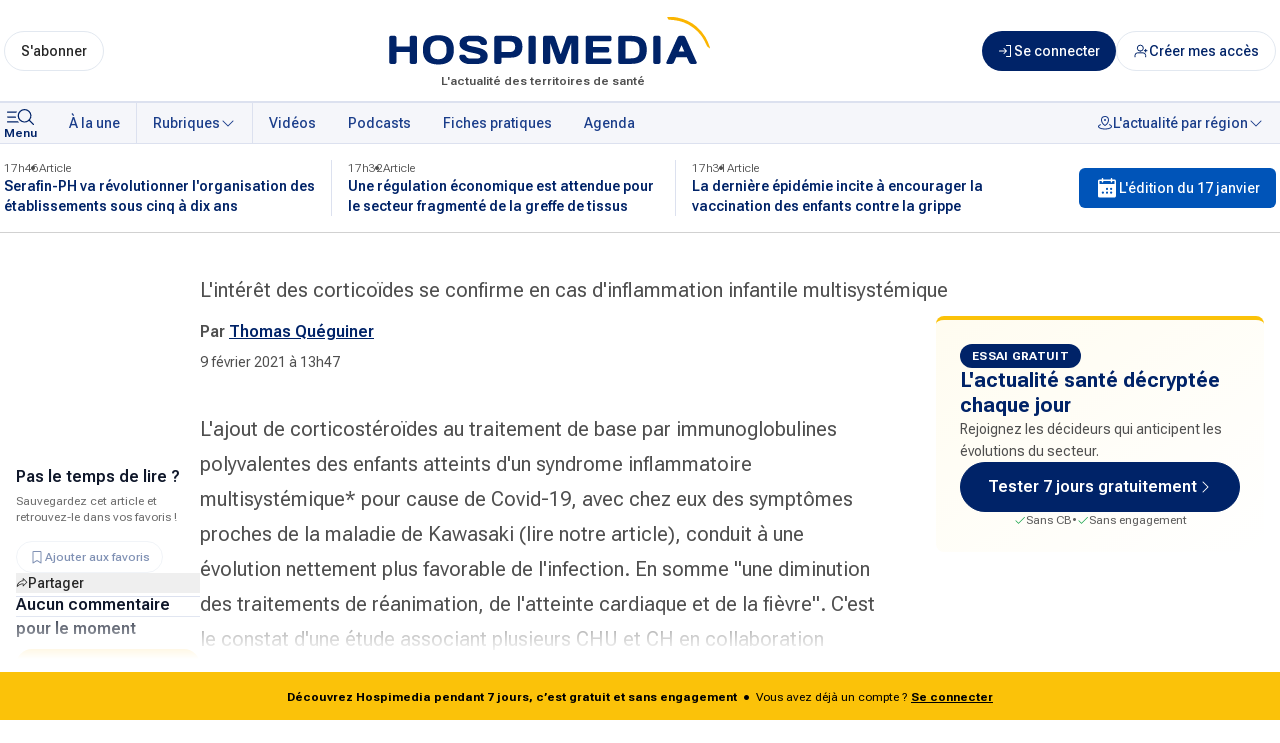

--- FILE ---
content_type: text/html; charset=utf-8
request_url: https://www.hospimedia.fr/actualite/breves/20210209-recherche-l-interet-des-corticoides-se-confirme-en
body_size: 30947
content:
<!DOCTYPE html><html lang="fr"><head><meta charSet="utf-8"/><meta name="viewport" content="width=device-width, initial-scale=1"/><link rel="preload" as="image" href="/logos/hospimedia-center.svg" fetchPriority="high"/><link rel="stylesheet" href="/_next/static/css/ad1462ff2fdd07b5.css" data-precedence="next"/><link rel="stylesheet" href="/_next/static/css/e9a90afbabd1f9ee.css" data-precedence="next"/><link rel="preload" as="script" fetchPriority="low" href="/_next/static/chunks/webpack-19d624e0911e83c6.js"/><script src="/_next/static/chunks/d763957a-e5ab484e447e590e.js" async=""></script><script src="/_next/static/chunks/11d08c45-e0f30b899a08d2dc.js" async=""></script><script src="/_next/static/chunks/2265-24c2337e95aa9d49.js" async=""></script><script src="/_next/static/chunks/main-app-1b7e07237deb81f9.js" async=""></script><script src="/_next/static/chunks/app/global-error-bb5e4db8bf90dd09.js" async=""></script><script src="/_next/static/chunks/5673-7d70434f64d2648e.js" async=""></script><script src="/_next/static/chunks/app/layout-99d5d0a008f9dc80.js" async=""></script><script src="/_next/static/chunks/3620-2d41a6149e36e1d1.js" async=""></script><script src="/_next/static/chunks/8313-e6060c6bb4198ee9.js" async=""></script><script src="/_next/static/chunks/5593-3c77e5dcd745d55e.js" async=""></script><script src="/_next/static/chunks/207-cfa9ba073df6e46c.js" async=""></script><script src="/_next/static/chunks/1501-e5d15a16c436a972.js" async=""></script><script src="/_next/static/chunks/154-b1779b67371adb05.js" async=""></script><script src="/_next/static/chunks/6824-8008366add9d2109.js" async=""></script><script src="/_next/static/chunks/2689-0fdc06ac5c92becb.js" async=""></script><script src="/_next/static/chunks/8377-4932a70ffd518f15.js" async=""></script><script src="/_next/static/chunks/2088-833e60ac8fa1e5ca.js" async=""></script><script src="/_next/static/chunks/5076-cd28408051a6b5df.js" async=""></script><script src="/_next/static/chunks/9231-e5843cb1e59075d3.js" async=""></script><script src="/_next/static/chunks/160-232bc47c60f81849.js" async=""></script><script src="/_next/static/chunks/2775-b4dffd3559c68a3e.js" async=""></script><script src="/_next/static/chunks/8973-39c8ff7bbe9dc22d.js" async=""></script><script src="/_next/static/chunks/7701-bb667a8a02234cea.js" async=""></script><script src="/_next/static/chunks/6299-628280f96faaba54.js" async=""></script><script src="/_next/static/chunks/5710-5e9b57daa56f9bb4.js" async=""></script><script src="/_next/static/chunks/5309-b23ba1d6f9c22815.js" async=""></script><script src="/_next/static/chunks/6111-547e57764a94255b.js" async=""></script><script src="/_next/static/chunks/7481-5d5ac36e892eca21.js" async=""></script><script src="/_next/static/chunks/2925-7c1e59ac218cb46d.js" async=""></script><script src="/_next/static/chunks/7749-e6e5e9e03aff23f7.js" async=""></script><script src="/_next/static/chunks/1725-5fc3cb999f37346c.js" async=""></script><script src="/_next/static/chunks/app/(main)/(publication)/brief/%5Bslug%5D/page-f26dbaa1022abd1a.js" async=""></script><script src="/_next/static/chunks/app/error-df1b266b9b31c56c.js" async=""></script><script src="/_next/static/chunks/8327-0d4530a4e0e351f4.js" async=""></script><script src="/_next/static/chunks/6453-6a4a61671b1ade27.js" async=""></script><script src="/_next/static/chunks/4656-30ca1d88484fa512.js" async=""></script><script src="/_next/static/chunks/app/(home)/layout-4d2afe7d4eb61c7d.js" async=""></script><title>L&#x27;intérêt des corticoïdes se confirme en cas d&#x27;inflammation infantile multisystémique</title><meta name="description" content="Découvrez notre dernière publication."/><meta name="robots" content="index, follow"/><meta property="og:title" content="L&#x27;intérêt des corticoïdes se confirme en cas d&#x27;inflammation infantile multisystémique"/><meta property="og:description" content="Découvrez notre dernière publication."/><meta property="og:url" content="https://www.hospimedia.fr/actualite/breves/20210209-recherche-l-interet-des-corticoides-se-confirme-en"/><meta property="og:type" content="website"/><meta name="twitter:card" content="summary_large_image"/><meta name="twitter:title" content="L&#x27;intérêt des corticoïdes se confirme en cas d&#x27;inflammation infantile multisystémique"/><meta name="twitter:description" content="Découvrez notre dernière publication."/><link rel="icon" href="/favicon.ico" type="image/x-icon" sizes="32x32"/><meta name="next-size-adjust"/><script>(function(){try{var s=['s','f','mcContactToken','sfid','u','c'],u=new URL(location.href),p=u.searchParams,h=s.some(function(x){return p.has(x)});if(h){s.forEach(function(x){p.delete(x)});var q=p.toString(),c=u.pathname+(q?'?'+q:'')+u.hash;history.replaceState(null,'',c)}}catch(e){}})();</script><script src="/_next/static/chunks/polyfills-42372ed130431b0a.js" noModule=""></script></head><body class="__variable_b673aa __variable_bfdd57 font-sans"><div class="relative flex min-h-screen w-full flex-col scroll-auto"><header class="w-full border-b border-blue-100 bg-white text-blue-900 shadow-sm"><div class="mx-auto flex w-full max-w-screen-xl gap-3 px-1 py-2 sm:py-4"><div class="order-1 flex flex-grow items-center justify-center sm:order-2 sm:px-2 lg:px-6"><div class="relative flex w-full flex-col-reverse sm:min-w-72 sm:items-center"><p class="absolute bottom-0 mb-[-4px] hidden text-xs font-semibold text-gray-700 sm:block"><span class="hidden">Hospimedia :</span>L&#x27;actualité des territoires de santé</p><a href="/"><img alt="Logo : Hospimedia, l&#x27;actualité des territoires de santé" fetchPriority="high" width="368" height="76" decoding="async" data-nimg="1" class="h-auto w-[clamp(180px,50vw,336px)] flex-shrink" style="color:transparent" src="/logos/hospimedia-center.svg"/></a></div></div><div class="flex flex-shrink flex-grow-0 items-center justify-around sm:order-1"><div class="sm:hidden"><button class="inline-flex items-center justify-around whitespace-nowrap font-medium ring-offset-background transition-colors focus-visible:outline-none focus-visible:ring-2 focus-visible:ring-ring focus-visible:ring-offset-2 disabled:pointer-events-none disabled:opacity-50 gap-x-1 h-auto flex-col rounded-none bg-transparent px-0 py-0 text-xs text-blue-900 hover:bg-transparent hover:underline sm:flex" data-track-click="menu-mobile_header" data-track-event-name="click.action"><svg xmlns="http://www.w3.org/2000/svg" fill="currentColor" viewBox="0 0 33 24" width="1em" height="1em" class="h-6 w-[33px]"><path d="m25.886 15.103 3.93 3.847a.62.62 0 0 1 .184.435.6.6 0 0 1-.184.435.63.63 0 0 1-.444.18.64.64 0 0 1-.445-.18l-3.929-3.848a7.01 7.01 0 0 1-4.897 1.553 6.98 6.98 0 0 1-4.637-2.19 6.7 6.7 0 0 1-1.807-4.719 6.7 6.7 0 0 1 2.024-4.633 7 7 0 0 1 4.734-1.981 7 7 0 0 1 4.82 1.768 6.72 6.72 0 0 1 2.237 4.54 6.68 6.68 0 0 1-1.586 4.793M15.88 7.705a5.45 5.45 0 0 0-.952 3.074 5.48 5.48 0 0 0 1.657 3.91 5.74 5.74 0 0 0 7.134.69 5.56 5.56 0 0 0 2.082-2.483 5.42 5.42 0 0 0 .321-3.196 5.5 5.5 0 0 0-1.546-2.833 5.7 5.7 0 0 0-2.894-1.514 5.77 5.77 0 0 0-3.265.315 5.63 5.63 0 0 0-2.537 2.037M3.628 6.478h9.34a8.5 8.5 0 0 0-.6 1.23h-8.74a.64.64 0 0 1-.444-.18.61.61 0 0 1 0-.87.64.64 0 0 1 .444-.18m0 4.918h8.185q.046.63.18 1.23H3.629a.64.64 0 0 1-.444-.18.61.61 0 0 1 0-.87.64.64 0 0 1 .444-.18Zm0 4.918h10.22q.583.678 1.296 1.229H3.628a.64.64 0 0 1-.444-.18.61.61 0 0 1 0-.87.64.64 0 0 1 .444-.18Z"></path></svg><span class="-mt-1 block text-xs font-semibold">Menu</span></button></div><div class="hidden flex-col sm:flex"><a class="inline-flex items-center justify-around whitespace-nowrap text-sm font-medium ring-offset-background transition-colors focus-visible:outline-none focus-visible:ring-2 focus-visible:ring-ring focus-visible:ring-offset-2 disabled:pointer-events-none disabled:opacity-50 gap-x-1 border border-input bg-background hover:bg-accent hover:text-accent-foreground rounded-full h-10 px-4 py-3 text-gray-950" data-track-click="sabonner_header" data-track-event-name="click.navigation" href="/contact/request-subscribe">S&#x27;abonner</a></div></div><div class="order-3 flex flex-none flex-nowrap items-center justify-end gap-3"><a class="inline-flex items-center justify-around whitespace-nowrap text-sm font-medium ring-offset-background transition-colors focus-visible:outline-none focus-visible:ring-2 focus-visible:ring-ring focus-visible:ring-offset-2 disabled:pointer-events-none disabled:opacity-50 gap-x-1 bg-blue-900 text-white hover:bg-blue-900/80 rounded-full relative h-8 w-8 p-0 sm:h-10 sm:w-10 md:w-auto md:px-4" data-track-click="connexion_header" data-track-event-name="click.navigation" href="/identification"><svg xmlns="http://www.w3.org/2000/svg" fill="currentcolor" viewBox="0 0 24 24" width="1em" height="1em" class="h-4 w-4"><path d="m13.28 12.53-3.75 3.75a.75.75 0 1 1-1.06-1.06l2.47-2.47H2.25a.75.75 0 1 1 0-1.5h8.69L8.47 8.78a.75.75 0 0 1 1.06-1.06l3.75 3.75a.747.747 0 0 1 0 1.06M18.75 3h-6a.75.75 0 1 0 0 1.5H18v15h-5.25a.75.75 0 1 0 0 1.5h6a.75.75 0 0 0 .75-.75V3.75a.75.75 0 0 0-.75-.75"></path></svg><span class="hidden md:inline">Se connecter</span></a><a class="inline-flex items-center justify-around whitespace-nowrap text-sm font-medium ring-offset-background transition-colors focus-visible:outline-none focus-visible:ring-2 focus-visible:ring-ring focus-visible:ring-offset-2 disabled:pointer-events-none disabled:opacity-50 gap-x-1 text-blue-900 border border-input bg-background hover:bg-accent hover:text-accent-foreground rounded-full h-8 w-8 p-0 sm:h-10 sm:w-10 md:w-auto md:px-4" data-track-click="ajouter-utilisateur_header" data-track-event-name="click.navigation" href="/contact/contact-case"><svg xmlns="http://www.w3.org/2000/svg" fill="none" stroke="currentColor" viewBox="0 0 24 24" width="1em" height="1em" class="h-4 w-4"><path stroke-linecap="round" stroke-linejoin="round" stroke-width="1.5" d="M19 20.75v-2a4 4 0 0 0-4-4H7a4 4 0 0 0-4 4v2m8-8.5a4.5 4.5 0 1 0 0-9 4.5 4.5 0 0 0 0 9"></path><path stroke-linecap="round" stroke-width="1.5" d="M17 11.5h4m-2-2v4"></path></svg><span class="hidden md:inline">Créer mes accès</span></a></div></div></header><nav class="sticky top-0 z-50 border-b border-t border-blue-100 bg-blue-50 text-blue-900"><div class="mx-auto flex w-full max-w-screen-xl flex-row items-center"><button class="items-center justify-around whitespace-nowrap font-medium ring-offset-background transition-colors focus-visible:outline-none focus-visible:ring-2 focus-visible:ring-ring focus-visible:ring-offset-2 disabled:pointer-events-none disabled:opacity-50 gap-x-1 px-4 hidden h-auto flex-col rounded-none bg-transparent py-0 pl-1 pr-4 text-xs text-blue-900 hover:bg-transparent hover:underline sm:flex" data-track-click="menu" type="button" aria-haspopup="dialog" aria-expanded="false" aria-controls="radix-:R5ptkq:" data-state="closed"><svg xmlns="http://www.w3.org/2000/svg" fill="currentColor" viewBox="0 0 33 24" width="1em" height="1em" class="h-6 w-[33px]"><path d="m25.886 15.103 3.93 3.847a.62.62 0 0 1 .184.435.6.6 0 0 1-.184.435.63.63 0 0 1-.444.18.64.64 0 0 1-.445-.18l-3.929-3.848a7.01 7.01 0 0 1-4.897 1.553 6.98 6.98 0 0 1-4.637-2.19 6.7 6.7 0 0 1-1.807-4.719 6.7 6.7 0 0 1 2.024-4.633 7 7 0 0 1 4.734-1.981 7 7 0 0 1 4.82 1.768 6.72 6.72 0 0 1 2.237 4.54 6.68 6.68 0 0 1-1.586 4.793M15.88 7.705a5.45 5.45 0 0 0-.952 3.074 5.48 5.48 0 0 0 1.657 3.91 5.74 5.74 0 0 0 7.134.69 5.56 5.56 0 0 0 2.082-2.483 5.42 5.42 0 0 0 .321-3.196 5.5 5.5 0 0 0-1.546-2.833 5.7 5.7 0 0 0-2.894-1.514 5.77 5.77 0 0 0-3.265.315 5.63 5.63 0 0 0-2.537 2.037M3.628 6.478h9.34a8.5 8.5 0 0 0-.6 1.23h-8.74a.64.64 0 0 1-.444-.18.61.61 0 0 1 0-.87.64.64 0 0 1 .444-.18m0 4.918h8.185q.046.63.18 1.23H3.629a.64.64 0 0 1-.444-.18.61.61 0 0 1 0-.87.64.64 0 0 1 .444-.18Zm0 4.918h10.22q.583.678 1.296 1.229H3.628a.64.64 0 0 1-.444-.18.61.61 0 0 1 0-.87.64.64 0 0 1 .444-.18Z"></path></svg><span class="-mt-1 block text-xs font-semibold">Menu</span></button><div dir="ltr" class="overflow-hidden menu-scrollbar after:bg-gradient-to-white-r relative w-full whitespace-nowrap after:pointer-events-none after:absolute after:inset-0 after:z-10 after:ml-auto after:w-12 after:content-[&#x27;&#x27;] after:md:hidden lg:after:hidden" style="position:relative;--radix-scroll-area-corner-width:0px;--radix-scroll-area-corner-height:0px"><style>[data-radix-scroll-area-viewport]{scrollbar-width:none;-ms-overflow-style:none;-webkit-overflow-scrolling:touch;}[data-radix-scroll-area-viewport]::-webkit-scrollbar{display:none}</style><div data-radix-scroll-area-viewport="" class="h-full w-full rounded-[inherit]" style="overflow-x:hidden;overflow-y:hidden"><div style="min-width:100%;display:table"><div class="flex space-x-4"><div class="flex w-full space-x-[1px] bg-blue-100"><ul class="flex gap-x-[1px] bg-blue-100"><li class="md:hidden"><a class="ring-offset-background focus-visible:ring-ring flex h-10 flex-none items-center justify-around gap-1 whitespace-nowrap rounded-none px-4 py-3 text-sm font-medium underline-offset-4 transition-colors hover:underline focus-visible:outline-none focus-visible:ring-2 focus-visible:ring-offset-2 disabled:pointer-events-none disabled:opacity-50 bg-editionOfTheDay text-blue-50" href="/edition-quotidienne/2026-01-17">L&#x27;édition du jour</a></li><li><a class="ring-offset-background focus-visible:ring-ring flex h-10 flex-none items-center justify-around gap-1 whitespace-nowrap rounded-none px-4 py-3 text-sm font-medium text-blue-700 underline-offset-4 transition-colors hover:underline focus-visible:outline-none focus-visible:ring-2 focus-visible:ring-offset-2 disabled:pointer-events-none disabled:opacity-50 bg-blue-50" href="/">À la une</a></li></ul><button class="ring-offset-background focus-visible:ring-ring flex h-10 flex-none items-center justify-around gap-1 whitespace-nowrap rounded-none px-4 py-3 text-sm font-medium text-blue-700 underline-offset-4 transition-colors hover:underline focus-visible:outline-none focus-visible:ring-2 focus-visible:ring-offset-2 disabled:pointer-events-none disabled:opacity-50 bg-blue-50 hover:bg-blue-50" type="button" id="radix-:R2cpptkq:" aria-haspopup="menu" aria-expanded="false" data-state="closed">Rubriques <svg xmlns="http://www.w3.org/2000/svg" fill="currentColor" viewBox="0 0 24 24" width="1em" height="1em" class="h-4 w-4"><path d="m20.03 9.53-7.5 7.5a.75.75 0 0 1-1.06 0l-7.5-7.5a.75.75 0 1 1 1.06-1.06L12 15.44l6.97-6.97a.75.75 0 0 1 1.06 1.06"></path></svg></button><ul class="flex w-full gap-x-[1px] bg-blue-100"><li><a class="ring-offset-background focus-visible:ring-ring flex h-10 flex-none items-center justify-around gap-1 whitespace-nowrap rounded-none px-4 py-3 text-sm font-medium text-blue-700 underline-offset-4 transition-colors hover:underline focus-visible:outline-none focus-visible:ring-2 focus-visible:ring-offset-2 disabled:pointer-events-none disabled:opacity-50 bg-blue-50" href="/videos">Vidéos</a></li><li><a class="ring-offset-background focus-visible:ring-ring flex h-10 flex-none items-center justify-around gap-1 whitespace-nowrap rounded-none px-4 py-3 text-sm font-medium text-blue-700 underline-offset-4 transition-colors hover:underline focus-visible:outline-none focus-visible:ring-2 focus-visible:ring-offset-2 disabled:pointer-events-none disabled:opacity-50 bg-blue-50" href="/podcasts">Podcasts</a></li><li><a class="ring-offset-background focus-visible:ring-ring flex h-10 flex-none items-center justify-around gap-1 whitespace-nowrap rounded-none px-4 py-3 text-sm font-medium text-blue-700 underline-offset-4 transition-colors hover:underline focus-visible:outline-none focus-visible:ring-2 focus-visible:ring-offset-2 disabled:pointer-events-none disabled:opacity-50 bg-blue-50" href="/fiches-pratiques">Fiches pratiques</a></li><li><a class="ring-offset-background focus-visible:ring-ring flex h-10 flex-none items-center justify-around gap-1 whitespace-nowrap rounded-none px-4 py-3 text-sm font-medium text-blue-700 underline-offset-4 transition-colors hover:underline focus-visible:outline-none focus-visible:ring-2 focus-visible:ring-offset-2 disabled:pointer-events-none disabled:opacity-50 bg-blue-50" href="/agenda">Agenda</a></li><li class="ml-auto flex-grow bg-blue-50"><button class="ring-offset-background focus-visible:ring-ring flex h-10 flex-none items-center justify-around gap-1 whitespace-nowrap rounded-none px-4 py-3 text-sm font-medium text-blue-700 underline-offset-4 transition-colors hover:underline focus-visible:outline-none focus-visible:ring-2 focus-visible:ring-offset-2 disabled:pointer-events-none disabled:opacity-50 ml-auto bg-blue-50 hover:bg-blue-50" type="button" id="radix-:Rncpptkq:" aria-haspopup="menu" aria-expanded="false" data-state="closed"><svg xmlns="http://www.w3.org/2000/svg" fill="currentcolor" viewBox="0 0 24 24" width="1em" height="1em" class="h-4 w-4"><path d="M10.5 7.5a1.5 1.5 0 1 1 3 0 1.5 1.5 0 0 1-3 0M6 7.5a6 6 0 1 1 12 0c0 5.62-5.398 8.77-5.625 8.902a.75.75 0 0 1-.744 0C11.398 16.269 6 13.125 6 7.5m1.5 0c0 3.956 3.36 6.582 4.5 7.36 1.14-.777 4.5-3.404 4.5-7.36a4.5 4.5 0 1 0-9 0m11.51 6.34a.75.75 0 0 0-.52 1.407c1.548.572 2.51 1.34 2.51 2.003 0 1.253-3.424 3-9 3s-9-1.747-9-3c0-.664.962-1.43 2.51-2.002a.75.75 0 0 0-.52-1.407c-2.25.83-3.49 2.041-3.49 3.409 0 2.923 5.41 4.5 10.5 4.5s10.5-1.577 10.5-4.5c0-1.368-1.24-2.58-3.49-3.41"></path></svg>L&#x27;actualité par région <svg xmlns="http://www.w3.org/2000/svg" fill="currentColor" viewBox="0 0 24 24" width="1em" height="1em" class="h-4 w-4"><path d="m20.03 9.53-7.5 7.5a.75.75 0 0 1-1.06 0l-7.5-7.5a.75.75 0 1 1 1.06-1.06L12 15.44l6.97-6.97a.75.75 0 0 1 1.06 1.06"></path></svg></button></li></ul></div></div></div></div></div></div></nav><div class="w-full border-b bg-white"><div class="mx-auto flex max-w-screen-xl items-center justify-between px-1 py-4 text-blue-100"><ul class="grid max-w-[1000px] grid-cols-3 gap-x-8"><li class="relative before:absolute before:-right-4 before:bottom-0 before:top-0 before:block before:w-px before:bg-blue-100 before:content-[&#x27;&#x27;] before:last:content-none"><article><a class="flex cursor-pointer flex-col gap-y-2 hover:text-blue-700 hover:underline" href="https://www.hospimedia.fr/actualite/articles/20260116-offre-medico-sociale-serafin-ph-va-revolutionner-l"><div class="flex gap-3 text-xs font-light text-gray-700"><p>17h46</p><p class="relative before:absolute before:-left-3 before:top-[calc(50%+1px)] before:inline-block before:-translate-y-1/2 before:translate-x-1/2 before:text-sm before:content-[&#x27;•&#x27;]"><span>Article</span></p></div><p class="line-clamp-2 text-sm font-semibold text-blue-900">Serafin-PH va révolutionner l&#x27;organisation des établissements sous cinq à dix ans</p></a></article></li><li class="relative before:absolute before:-right-4 before:bottom-0 before:top-0 before:block before:w-px before:bg-blue-100 before:content-[&#x27;&#x27;] before:last:content-none"><article><a class="flex cursor-pointer flex-col gap-y-2 hover:text-blue-700 hover:underline" href="https://www.hospimedia.fr/actualite/articles/20260116-politique-de-sante-une-regulation-economique-est-attendue"><div class="flex gap-3 text-xs font-light text-gray-700"><p>17h32</p><p class="relative before:absolute before:-left-3 before:top-[calc(50%+1px)] before:inline-block before:-translate-y-1/2 before:translate-x-1/2 before:text-sm before:content-[&#x27;•&#x27;]"><span>Article</span></p></div><p class="line-clamp-2 text-sm font-semibold text-blue-900">Une régulation économique est attendue pour le secteur fragmenté de la greffe de tissus</p></a></article></li><li class="relative before:absolute before:-right-4 before:bottom-0 before:top-0 before:block before:w-px before:bg-blue-100 before:content-[&#x27;&#x27;] before:last:content-none"><article><a class="flex cursor-pointer flex-col gap-y-2 hover:text-blue-700 hover:underline" href="https://www.hospimedia.fr/actualite/articles/20260116-gestion-des-risques-la-derniere-epidemie-incite-a"><div class="flex gap-3 text-xs font-light text-gray-700"><p>17h31</p><p class="relative before:absolute before:-left-3 before:top-[calc(50%+1px)] before:inline-block before:-translate-y-1/2 before:translate-x-1/2 before:text-sm before:content-[&#x27;•&#x27;]"><span>Article</span></p></div><p class="line-clamp-2 text-sm font-semibold text-blue-900">La dernière épidémie incite à encourager la vaccination des enfants contre la grippe</p></a></article></li></ul><div class="ml-8 hidden md:block"><a class="inline-flex items-center justify-around whitespace-nowrap text-sm font-medium ring-offset-background transition-colors focus-visible:outline-none focus-visible:ring-2 focus-visible:ring-ring focus-visible:ring-offset-2 disabled:pointer-events-none disabled:opacity-50 gap-x-1 text-white rounded-md h-10 px-4 py-3 bg-editionOfTheDay hover:bg-editionOfTheDay/80" href="/edition-quotidienne/2026-01-17"><svg xmlns="http://www.w3.org/2000/svg" fill="currentColor" viewBox="0 0 24 24" width="1em" height="1em" class="h-6 w-6"><path d="M19.5 3.5h-2.25v-.75a.75.75 0 1 0-1.5 0v.75h-7.5v-.75a.75.75 0 0 0-1.5 0v.75H4.5A1.5 1.5 0 0 0 3 5v15a1.5 1.5 0 0 0 1.5 1.5h15A1.5 1.5 0 0 0 21 20V5a1.5 1.5 0 0 0-1.5-1.5M7.875 17.75a1.125 1.125 0 1 1 0-2.25 1.125 1.125 0 0 1 0 2.25m4.125 0a1.125 1.125 0 1 1 0-2.25 1.125 1.125 0 0 1 0 2.25M12 14a1.125 1.125 0 1 1 0-2.25A1.125 1.125 0 0 1 12 14m4.125 3.75a1.125 1.125 0 1 1 0-2.25 1.125 1.125 0 0 1 0 2.25m0-3.75a1.125 1.125 0 1 1 0-2.25 1.125 1.125 0 0 1 0 2.25M19.5 8h-15V5h2.25v.75a.75.75 0 0 0 1.5 0V5h7.5v.75a.75.75 0 1 0 1.5 0V5h2.25z"></path></svg> L&#x27;édition du <!-- -->17 janvier</a></div></div></div><main><!--$?--><template id="B:0"></template><div class="flex h-screen items-center justify-center"><div class="h-12 w-12 animate-spin rounded-full border-t-4 border-blue-500"></div></div><!--/$--><!--$--><!--/$--></main><footer class="bg-blue-900 px-4 py-10 text-gray-100"><div class="mx-auto w-full max-w-6xl"><div class="flex flex-col gap-8 md:flex-row md:flex-wrap lg:flex-nowrap"><div class="flex w-full items-center justify-center text-center lg:w-auto lg:basis-[30%]"><a href="/"><img alt="Logo : Hospimedia, l&#x27;actualité des territoires de santé" loading="lazy" width="411" height="86" decoding="async" data-nimg="1" class="w-96" style="color:transparent" src="/logos/hospimedia-white-baseline.svg"/></a></div><div class="flex w-full flex-col gap-8 md:flex-row lg:basis-[70%]"><div class="my-4 flex justify-center gap-10 md:w-1/2 lg:basis-2/5"><div class="md:basis-1/2"><p class="text-[12px] text-blue-200">SUIVEZ-NOUS SUR</p><div class="pl-2"><a target="_blank" rel="noopener" class="flex place-items-center gap-2 py-4" href="https://www.facebook.com/Hospimedia/"><svg role="img" viewBox="0 0 24 24" xmlns="http://www.w3.org/2000/svg" class="h-4 w-4"><title>Facebook</title><path d="M9.101 23.691v-7.98H6.627v-3.667h2.474v-1.58c0-4.085 1.848-5.978 5.858-5.978.401 0 .955.042 1.468.103a8.68 8.68 0 0 1 1.141.195v3.325a8.623 8.623 0 0 0-.653-.036 26.805 26.805 0 0 0-.733-.009c-.707 0-1.259.096-1.675.309a1.686 1.686 0 0 0-.679.622c-.258.42-.374.995-.374 1.752v1.297h3.919l-.386 2.103-.287 1.564h-3.246v8.245C19.396 23.238 24 18.179 24 12.044c0-6.627-5.373-12-12-12s-12 5.373-12 12c0 5.628 3.874 10.35 9.101 11.647Z" fill="currentColor"></path></svg><span class="text-[14px] font-semibold">Facebook</span></a><a target="_blank" rel="noopener" class="flex place-items-center gap-2" href="https://www.linkedin.com/company/hospimedia/"><svg viewBox="0 0 256 256" xmlns="http://www.w3.org/2000/svg" class="h-4 w-4"><path d="M0 18.338C0 8.216 8.474 0 18.92 0h218.16C247.53 0 256 8.216 256 18.338v219.327C256 247.79 247.53 256 237.08 256H18.92C8.475 256 0 247.791 0 237.668V18.335z" fill="currentColor"></path><path d="M77.796 214.238V98.986H39.488v115.252H77.8zM58.65 83.253c13.356 0 21.671-8.85 21.671-19.91-.25-11.312-8.315-19.915-21.417-19.915-13.111 0-21.674 8.603-21.674 19.914 0 11.06 8.312 19.91 21.169 19.91h.248zM99 214.238h38.305v-64.355c0-3.44.25-6.889 1.262-9.346 2.768-6.885 9.071-14.012 19.656-14.012 13.858 0 19.405 10.568 19.405 26.063v61.65h38.304v-66.082c0-35.399-18.896-51.872-44.099-51.872-20.663 0-29.738 11.549-34.78 19.415h.255V98.99H99.002c.5 10.812-.003 115.252-.003 115.252z" fill="#002368"></path></svg><span class="text-[14px] font-semibold">Linkedin</span></a><a target="_blank" rel="noopener" class="flex place-items-center gap-2 py-4" href="https://bsky.app/profile/hospimedia.bsky.social"><svg class="h-4 w-4" role="img" viewBox="0 0 24 24" xmlns="http://www.w3.org/2000/svg"><title>Bluesky</title><path d="M5.202 2.857C7.954 4.922 10.913 9.11 12 11.358c1.087-2.247 4.046-6.436 6.798-8.501C20.783 1.366 24 .213 24 3.883c0 .732-.42 6.156-.667 7.037-.856 3.061-3.978 3.842-6.755 3.37 4.854.826 6.089 3.562 3.422 6.299-5.065 5.196-7.28-1.304-7.847-2.97-.104-.305-.152-.448-.153-.327 0-.121-.05.022-.153.327-.568 1.666-2.782 8.166-7.847 2.97-2.667-2.737-1.432-5.473 3.422-6.3-2.777.473-5.899-.308-6.755-3.369C.42 10.04 0 4.615 0 3.883c0-3.67 3.217-2.517 5.202-1.026" fill="currentColor"></path></svg><span class="text-[14px] font-semibold">BlueSky</span></a></div></div><div class="md:basis-1/2"><a href="/a-propos"><p class="text-[14px] font-semibold">À propos</p></a><a href="/help"><p class="py-4 text-[14px] font-semibold">Aide</p></a><a href="/contact"><p class="text-[14px] font-semibold">Nous contacter</p></a><a href="/charte-editoriale"><p class="place-items-center py-4 text-[14px] font-semibold">Charte éditoriale</p></a></div></div><div class="w-full md:w-1/2 lg:basis-3/5"><div class="m-auto flex h-full max-w-96 gap-4 md:col-span-3 md:m-0 md:max-w-full lg:col-span-3"><div class="flex-col justify-center gap-2 sm:flex sm:basis-2/3 sm:gap-3"><p class="hidden text-xs font-normal sm:block">Téléchargez l&#x27;application HOSPIMEDIA, disponible sur mobile et tablette, et activez les notifications pour recevoir toutes les dernières informations.</p><div class="flex h-full flex-col justify-center gap-4 sm:h-auto sm:flex-row"><a target="_blank" href="https://play.google.com/store/apps/details?id=com.hospimedia.hospimediaapp&amp;gl=FR&amp;utm_source=emea_Med"><img alt="google play" loading="lazy" width="135" height="40" decoding="async" data-nimg="1" class="block h-10" style="color:transparent" src="/logos/google-play-badge.svg"/></a><a target="_blank" href="https://apps.apple.com/fr/app/toute-lactualit%C3%A9-hospimedia/id1514349799"><img alt="app store" loading="lazy" width="126.5" height="40" decoding="async" data-nimg="1" class="block h-10" style="color:transparent" src="/logos/app-store-badge.svg"/></a></div></div><div class="sm:m-w-full -order-1 aspect-[755/800] max-w-44 justify-center sm:row-end-3 sm:basis-1/3 md:order-1"><img alt="google play" loading="lazy" width="208" height="254" decoding="async" data-nimg="1" class="aspect-[755/800]" style="color:transparent" srcSet="/_next/image?url=%2Flogos%2Fiphone.png&amp;w=240&amp;q=75 1x, /_next/image?url=%2Flogos%2Fiphone.png&amp;w=480&amp;q=75 2x" src="/_next/image?url=%2Flogos%2Fiphone.png&amp;w=480&amp;q=75"/></div></div></div></div></div></div><div class="-mx-4 border-b border-t border-blue-800 px-4 py-8 text-xs"><div class="mx-auto w-full max-w-6xl grid gap-10 md:flex lg:gap-20"><div class="flex flex-col justify-center gap-5 md:basis-1/2"><p class="text-xs">Dirigeants d&#x27;établissements de soins, institutionnels et industriels du secteur, nous vous apportons l&#x27;information et les services en ligne dont vous avez besoin pour comprendre, anticiper et prendre les bonnes décisions.</p><div><a target="_blank" rel="noopener" class="inline-flex items-center justify-around whitespace-nowrap font-medium ring-offset-background transition-colors focus-visible:outline-none focus-visible:ring-2 focus-visible:ring-ring focus-visible:ring-offset-2 disabled:pointer-events-none disabled:opacity-50 gap-x-1 border rounded-full bg-transparent h-8 px-3 text-xs" href="https://www.hospimedia-groupe.fr/">Découvrir nos services</a></div></div><div class="flex flex-col justify-center md:basis-1/2"><p class="mb-5 text-xs font-bold uppercase">Sites du groupe</p><ul class="columns-2 font-semibold [&amp;_li]:leading-7"><li class=""><a target="_blank" rel="noopener" href="https://www.staffsante.fr/">Staffsanté</a></li><li><a target="_blank" rel="noopener" href="https://www.staffsocial.fr/">Staffsocial</a></li><li><a target="_blank" rel="noopener" href="https://www.profilmedecin.fr/">Profil Médecin</a></li><li><a target="_blank" rel="noopener" href="https://nominations.hospimedia.fr/">Hospimedia Nominations</a></li><li><a target="_blank" rel="noopener" href="https://reponse-expert.hospimedia.fr/">Hospimedia Réponse Expert</a></li></ul></div></div></div><div class="mx-auto w-full max-w-6xl flex flex-col items-center gap-3 pt-8 text-center text-xs leading-5 lg:flex-row lg:flex-wrap lg:justify-between"><div class="flex flex-1 flex-wrap justify-center gap-x-4 lg:order-2 lg:flex-nowrap"><a class="text-nowrap" href="/droits-de-reproduction">Droits de reproduction</a><a class="text-nowrap" href="/mentions-legales">Mentions légales</a><button type="button" class="text-nowrap pl-2">Consentement</button><a class="text-nowrap" href="/politique-de-confidentialite">Politique de confidentialité</a></div><p class="flex-none lg:order-1">Tous droits de reproduction et de diffusion réservés 2001/<!-- -->2026<!-- -->.</p><p class="flex-none lg:order-3">©HOSPIMEDIA - L&#x27;actualité des territoires de santé</p></div></footer></div><script src="/_next/static/chunks/webpack-19d624e0911e83c6.js" async=""></script><div hidden id="S:0"><div class="mx-auto mt-6 max-w-7xl px-2 md:mt-8 md:px-4 lg:mt-10"><div class="flex flex-row justify-center gap-10"><div class="w-full max-w-[1064px]"><article class="relative"><header class="prose sm:prose-md md:prose-lg max-w-[846px] pb-10"><h1 class="!mb-0" data-document-id="e9z38lo5cnb21hyjss9685bc">L&#x27;intérêt des corticoïdes se confirme en cas d&#x27;inflammation infantile multisystémique</h1><div class="not-prose not-prose pt-3 text-base"><p class="font-semibold">Par<!-- --> <span><a class="text-blue-900 underline" href="/la-redaction/auteur/thomas-queguiner">Thomas Quéguiner</a></span></p><p class="text-sm mt-2"><span>9 février 2021 à 13h47</span></p></div><div class="relative flex justify-self-start gap-2 pt-6 min-[1140px]:hidden"><button class="inline-flex items-center whitespace-nowrap text-sm font-medium ring-offset-background transition-colors focus-visible:outline-none focus-visible:ring-2 focus-visible:ring-ring focus-visible:ring-offset-2 disabled:pointer-events-none disabled:opacity-50 gap-x-1 underline-offset-4 hover:underline h-auto justify-start px-0 py-0 text-gray-950" data-track-click="lien-partager-contenu"><svg xmlns="http://www.w3.org/2000/svg" fill="currentcolor" viewBox="0 0 24 24" width="1em" height="1em" class="h-3 w-3"><path d="m22.28 9.97-7.5-7.5A.75.75 0 0 0 13.5 3v3.783c-2.432.208-5.118 1.399-7.328 3.273-2.66 2.257-4.317 5.166-4.665 8.19a1.125 1.125 0 0 0 1.94.899c1.03-1.098 4.7-4.57 10.053-4.875V18a.75.75 0 0 0 1.28.53l7.5-7.5a.75.75 0 0 0 0-1.06M15 16.19V13.5a.75.75 0 0 0-.75-.75c-2.633 0-5.197.687-7.621 2.044a18.4 18.4 0 0 0-3.428 2.486c.543-2.235 1.914-4.36 3.942-6.08 2.177-1.846 4.833-2.95 7.107-2.95A.75.75 0 0 0 15 7.5V4.811l5.69 5.69z"></path></svg> <!-- -->Partager</button></div></header><div class="flex h-full flex-col md:flex-row"><div class="w-full md:mr-4"><main class="relative text-balance lg:mr-20"><template id="P:1"></template></main></div><template id="P:2"></template></div></article></div><aside class="hidden w-48 lg:-order-1 min-[1140px]:block"><div class="flex flex-col gap-12 sticky top-24 mt-48"><div class="block relative after:absolute after:-bottom-6 after:left-0 after:right-0 after:block after:h-px after:bg-blue-100 after:content-[&#x27;&#x27;]"><div class="space-y-1"><h3 class="text-nowrap font-semibold">Pas le temps de lire ?</h3><p class="font-sans text-xs text-gray-500">Sauvegardez cet article et retrouvez-le dans vos favoris !</p></div><button class="inline-flex items-center justify-around whitespace-nowrap font-medium ring-offset-background transition-colors focus-visible:outline-none focus-visible:ring-2 focus-visible:ring-ring focus-visible:ring-offset-2 disabled:pointer-events-none disabled:opacity-50 gap-x-1 text-blue-900 border border-input bg-background hover:bg-accent hover:text-accent-foreground rounded-full h-8 px-3 mt-4 text-xs" disabled="" title="Ajouter aux favoris" type="button" aria-haspopup="dialog" aria-expanded="false" aria-controls="radix-:R26b7rrpuptkq:" data-state="closed"><svg xmlns="http://www.w3.org/2000/svg" fill="currentColor" viewBox="0 0 24 24" width="1em" height="1em" class="h-4 w-4 flex-shrink-0"><path d="M17.25 3H6.75a1.5 1.5 0 0 0-1.5 1.5V21a.75.75 0 0 0 1.147.636L12 18.134l5.603 3.502A.75.75 0 0 0 18.75 21V4.5a1.5 1.5 0 0 0-1.5-1.5m0 16.647-4.853-3.033a.75.75 0 0 0-.795 0L6.75 19.647V4.5h10.5z"></path></svg>Ajouter aux favoris</button></div><div class="gap flex flex-col gap-4 justify-self-start relative after:absolute after:-bottom-6 after:left-0 after:right-0 after:block after:h-px after:bg-blue-100 after:content-[&#x27;&#x27;]"><div class="relative flex justify-self-start gap flex-col gap-4"><button class="inline-flex items-center whitespace-nowrap text-sm font-medium ring-offset-background transition-colors focus-visible:outline-none focus-visible:ring-2 focus-visible:ring-ring focus-visible:ring-offset-2 disabled:pointer-events-none disabled:opacity-50 gap-x-1 underline-offset-4 hover:underline h-auto justify-start px-0 py-0 text-gray-950" data-track-click="lien-partager-contenu"><svg xmlns="http://www.w3.org/2000/svg" fill="currentcolor" viewBox="0 0 24 24" width="1em" height="1em" class="h-3 w-3"><path d="m22.28 9.97-7.5-7.5A.75.75 0 0 0 13.5 3v3.783c-2.432.208-5.118 1.399-7.328 3.273-2.66 2.257-4.317 5.166-4.665 8.19a1.125 1.125 0 0 0 1.94.899c1.03-1.098 4.7-4.57 10.053-4.875V18a.75.75 0 0 0 1.28.53l7.5-7.5a.75.75 0 0 0 0-1.06M15 16.19V13.5a.75.75 0 0 0-.75-.75c-2.633 0-5.197.687-7.621 2.044a18.4 18.4 0 0 0-3.428 2.486c.543-2.235 1.914-4.36 3.942-6.08 2.177-1.846 4.833-2.95 7.107-2.95A.75.75 0 0 0 15 7.5V4.811l5.69 5.69z"></path></svg> <!-- -->Partager</button></div></div><div><p class="mb-2 font-semibold">Aucun commentaire pour le moment</p><button class="inline-flex items-center whitespace-nowrap font-medium ring-offset-background transition-colors focus-visible:outline-none focus-visible:ring-2 focus-visible:ring-ring focus-visible:ring-offset-2 disabled:pointer-events-none disabled:opacity-50 gap-x-1 bg-yellow-600 hover:bg-yellow-600/80 rounded-full h-8 px-3 w-full justify-center text-xs text-gray-900" data-track-click="commentaire_rejoindre-discussion" data-track-event-name="click.action" disabled=""><svg xmlns="http://www.w3.org/2000/svg" fill="currentColor" viewBox="0 0 24 24" width="1em" height="1em" class="h-4 w-4 flex-shrink-0"><path d="M20.25 4.5H3.75A1.5 1.5 0 0 0 2.25 6v15a1.49 1.49 0 0 0 .867 1.36 1.49 1.49 0 0 0 1.594-.214l.008-.007L7.781 19.5H20.25a1.5 1.5 0 0 0 1.5-1.5V6a1.5 1.5 0 0 0-1.5-1.5m0 13.5H7.5a.75.75 0 0 0-.49.183L3.75 21V6h16.5z"></path></svg>Rejoindre la discussion</button></div></div></aside></div></div><div class="sticky bottom-0 z-10"><div class="relative z-10 flex items-center justify-center bg-yellow-500 py-3 before:absolute before:left-0 before:right-0 before:top-0 before:h-16 before:content-[&#x27;&#x27;] before:bg-gradient-to-white-b before:pointer-events-none before:translate-y-[-100%]"><p class="relative z-10 text-center text-xs text-black"><span class="font-bold">Découvrez Hospimedia pendant 7 jours, c’est gratuit et sans engagement</span><span class="relative top-[3px] mx-1.5 text-base">•</span>Vous avez déjà un compte ?<!-- --> <a href="/identification"><span class="whitespace-nowrap font-bold underline">Se connecter</span></a></p></div></div><section class="my-10 -scroll-mt-8 bg-white md:px-4" id="paywall"><div class="mx-auto grid max-w-5xl grid-cols-1 items-center gap-10 px-2 md:grid-cols-2 lg:grid-cols-7"><div class="order-1 md:order-2 md:col-span-1 lg:order-2 lg:col-span-4"><h2 class="relative mb-10 text-center text-2xl font-bold">Profitez d&#x27;un<!-- --> <span class="relative z-0 whitespace-nowrap after:absolute after:-left-1 after:-right-1 after:top-3/4 after:-z-10 after:h-1.5 after:-translate-y-full after:bg-yellow-200 after:content-[&#x27;&#x27;]">accès gratuit</span> <span class="relative z-0 whitespace-nowrap after:absolute after:-left-1 after:-right-1 after:top-3/4 after:-z-10 after:h-1.5 after:-translate-y-full after:bg-yellow-200 after:content-[&#x27;&#x27;]">pendant 7 jours</span></h2><form class="flex w-full flex-col gap-4"><div class="flex flex-wrap items-center gap-4"><div class="min-w-0 flex-1"><div class="space-y-2"><input class="border-input bg-background ring-offset-background placeholder:text-muted-foreground focus-visible:ring-ring flex h-10 w-full border px-3 py-2 text-sm file:border-0 file:bg-transparent file:text-sm file:font-medium focus-visible:outline-none focus-visible:ring-2 focus-visible:ring-offset-2 disabled:cursor-not-allowed disabled:opacity-50 min-w-70 rounded-full" placeholder="Email professionnel *" aria-describedby=":Rj6j7rrpuptkq:-form-item-description" aria-invalid="false" id=":Rj6j7rrpuptkq:-form-item" name="email" value=""/></div></div><button class="inline-flex items-center justify-around text-sm font-medium ring-offset-background transition-colors focus-visible:outline-none focus-visible:ring-2 focus-visible:ring-ring focus-visible:ring-offset-2 disabled:pointer-events-none disabled:opacity-50 gap-x-1 bg-yellow-600 text-blue-900 hover:bg-yellow-600/80 h-10 px-4 py-3 whitespace-nowrap rounded-full" data-track-click="demande-test_paywall" type="submit">Essayer gratuitement</button></div><p class="text-muted-foreground text-xs">Cette adresse e-email vous permettra de recevoir l&#x27;édition quotidienne d&#x27;HOSPIMEDIA et d&#x27;accéder à tous les contenus sur le site. Votre adresse email ne sera jamais communiquée à un tiers.</p><div class="space-y-2"><div class="text-muted-foreground text-xs" aria-describedby=":R76j7rrpuptkq:-form-item-description" aria-invalid="false" id=":R76j7rrpuptkq:-form-item"><input type="checkbox" id="acceptTerms" name="acceptTerms" value="false"/><label class="font-medium peer-disabled:cursor-not-allowed peer-disabled:opacity-70 ml-2 text-xs" for="acceptTerms">J&#x27;accepte les<!-- --> <a href="/documents/hospimedia-CGV.pdf" class="underline" target="_blank" rel="noopener noreferrer">CGV</a> <!-- -->et la<!-- --> <a class="underline" target="_blank" href="/politique-de-confidentialite">politique de confidentialité</a></label></div></div><div class="frc-captcha !max-w-full"></div></form></div><div class="order-2 md:order-1 md:col-span-1 lg:order-1 lg:col-span-3"><div class="rounded-md bg-yellow-50 p-4 md:p-8"><h2 class="mb-8 text-lg font-bold">Le média en ligne indépendant des décideurs de la santé</h2><ul class="space-y-6"><li class="flex items-start gap-4"><div class="mt-1 flex-shrink-0"><svg xmlns="http://www.w3.org/2000/svg" fill="currentColor" viewBox="0 0 24 24" width="1em" height="1em" class="h-6 w-6"><path d="M21.828 14.241a5 5 0 0 0-.212-.51L17.873 4.86a.7.7 0 0 0-.15-.23 2.9 2.9 0 0 0-.933-.65 2.78 2.78 0 0 0-2.205 0 2.9 2.9 0 0 0-.935.65.77.77 0 0 0-.21.53v2.343h-2.88V5.16a.78.78 0 0 0-.21-.531 2.9 2.9 0 0 0-.935-.65 2.78 2.78 0 0 0-2.205 0c-.35.15-.667.371-.934.65a.7.7 0 0 0-.15.229l-3.743 8.87a4.68 4.68 0 0 0 .125 4.292c.317.567.75 1.055 1.267 1.43a4.2 4.2 0 0 0 1.727.738 4.2 4.2 0 0 0 1.865-.09 4.3 4.3 0 0 0 1.655-.901c.482-.423.869-.95 1.135-1.545a4.7 4.7 0 0 0 .403-1.899v-6.75h2.88v6.75c0 .656.137 1.305.402 1.9a4.5 4.5 0 0 0 1.135 1.544c.482.423 1.046.73 1.654.902a4.15 4.15 0 0 0 1.866.09 4.2 4.2 0 0 0 1.727-.737c.518-.375.95-.862 1.267-1.429a4.67 4.67 0 0 0 .337-3.782M7.384 5.605A1.4 1.4 0 0 1 9.12 5.51v6.892a4.25 4.25 0 0 0-1.986-1.052 4.15 4.15 0 0 0-2.225.122zM6.24 18.753a2.8 2.8 0 0 1-1.6-.505A2.98 2.98 0 0 1 3.58 16.9a3.1 3.1 0 0 1-.165-1.733 3.04 3.04 0 0 1 .788-1.536c.403-.42.916-.705 1.475-.821a2.77 2.77 0 0 1 1.664.17c.526.228.976.612 1.293 1.106a3.1 3.1 0 0 1 .485 1.666c0 .796-.303 1.559-.844 2.122a2.82 2.82 0 0 1-2.036.878ZM14.88 5.51a1.4 1.4 0 0 1 1.736.094l2.475 5.867a4.14 4.14 0 0 0-2.225-.121 4.25 4.25 0 0 0-1.986 1.052zm2.88 13.243a2.8 2.8 0 0 1-1.6-.505A2.98 2.98 0 0 1 15.1 16.9a3.1 3.1 0 0 1-.165-1.733 3.04 3.04 0 0 1 .788-1.536c.403-.42.916-.705 1.475-.821a2.77 2.77 0 0 1 1.664.17c.526.228.976.612 1.293 1.106a3.1 3.1 0 0 1 .485 1.666c0 .796-.303 1.559-.844 2.122a2.82 2.82 0 0 1-2.036.878Z"></path></svg></div><p><strong class="font-bold">La couverture complète des enjeux</strong> des territoires de santé, du sanitaire au médico-social.</p></li><li class="flex items-start gap-4"><div class="mt-1 flex-shrink-0"><svg xmlns="http://www.w3.org/2000/svg" fill="currentColor" viewBox="0 0 24 24" width="1em" height="1em" class="h-6 w-6"><path d="M8.4 2.25V1.5c0-.199.076-.39.211-.53a.7.7 0 0 1 .51-.22c.19 0 .373.08.508.22s.211.331.211.53v.75c0 .199-.076.39-.21.53a.7.7 0 0 1-.51.22.7.7 0 0 1-.509-.22.77.77 0 0 1-.21-.53Zm-6.48 7.5h.72a.7.7 0 0 0 .51-.22.77.77 0 0 0 .21-.53.77.77 0 0 0-.21-.53.7.7 0 0 0-.51-.22h-.72a.7.7 0 0 0-.509.22.77.77 0 0 0-.21.53c0 .199.075.39.21.53s.318.22.51.22Zm9.758-6.079a.7.7 0 0 0 .794-.104.8.8 0 0 0 .173-.231l.72-1.5a.78.78 0 0 0 .039-.573.74.74 0 0 0-.361-.434.7.7 0 0 0-.55-.04.73.73 0 0 0-.416.375l-.72 1.5a.78.78 0 0 0 .1.828.7.7 0 0 0 .221.18Zm-8.64 7.659-1.44.75a.74.74 0 0 0-.36.434.78.78 0 0 0 .038.572.73.73 0 0 0 .417.376.7.7 0 0 0 .55-.04l1.44-.75a.73.73 0 0 0 .36-.434.78.78 0 0 0-.039-.573.8.8 0 0 0-.172-.231.71.71 0 0 0-.523-.182.7.7 0 0 0-.27.078Zm17.18 5.92q.202.212.312.487a1.55 1.55 0 0 1-.312 1.635l-1.141 1.188c-.134.14-.293.25-.467.326a1.4 1.4 0 0 1-1.103 0 1.4 1.4 0 0 1-.467-.326l-4.617-4.81-1.593 4.321c0 .01-.007.02-.011.03a1.47 1.47 0 0 1-.528.655 1.4 1.4 0 0 1-.786.244h-.072a1.4 1.4 0 0 1-.804-.303 1.5 1.5 0 0 1-.492-.728L3.432 4.96a1.56 1.56 0 0 1-.028-.81c.062-.268.194-.513.381-.708s.422-.332.68-.397c.257-.065.526-.055.778.03l14.407 4.9c.276.095.517.276.692.517a1.55 1.55 0 0 1 .077 1.693 1.46 1.46 0 0 1-.642.583l-.029.012-4.148 1.66zM19.2 18.31l-4.618-4.81a1.5 1.5 0 0 1-.358-.62 1.56 1.56 0 0 1 .25-1.378c.147-.191.337-.342.552-.44l.029-.013 4.135-1.653L4.8 4.5l4.698 14.987 1.589-4.313c0-.01.007-.02.011-.03.094-.225.239-.422.422-.574a1.4 1.4 0 0 1 .9-.328c.382 0 .748.158 1.018.44l4.62 4.818z"></path></svg></div><p><strong class="font-bold">Une édition synthétique envoyée chaque matin</strong> par email et un site mis à jour en temps réel.</p></li><li class="flex items-start gap-4"><div class="mt-1 flex-shrink-0"><svg xmlns="http://www.w3.org/2000/svg" fill="currentColor" viewBox="0 0 24 24" width="1em" height="1em" class="h-6 w-6"><path d="M16.5 5.875h3.75a1.5 1.5 0 0 1 1.5 1.5v12a1.5 1.5 0 0 1-1.5 1.5H3.75a1.5 1.5 0 0 1-1.5-1.5v-12a1.5 1.5 0 0 1 1.5-1.5H7.5v-.75a2.25 2.25 0 0 1 2.25-2.25h4.5a2.25 2.25 0 0 1 2.25 2.25zm-7.28-1.28a.75.75 0 0 0-.22.53v.75h6v-.75a.75.75 0 0 0-.75-.75h-4.5a.75.75 0 0 0-.53.22m11.03 2.78H3.75v12h16.5z"></path><path d="M9 12.625h6v1.5H9z"></path><path d="M12.75 10.375v6h-1.5v-6z"></path></svg></div><p>Des contenus professionnalisants sur<!-- --> <strong class="font-bold">plus de 30 thématiques</strong></p></li><li class="flex items-start gap-4"><div class="mt-1 flex-shrink-0"><svg xmlns="http://www.w3.org/2000/svg" fill="currentColor" viewBox="0 0 24 24" width="1em" height="1em" class="h-6 w-6"><path d="M22.855 10.398 20.662 6.01a1.38 1.38 0 0 0-1.845-.615l-2.138 1.069-4.502-1.191a.7.7 0 0 0-.353 0l-4.502 1.19-2.138-1.068a1.375 1.375 0 0 0-1.845.615l-2.194 4.388a1.376 1.376 0 0 0 .615 1.845l2.32 1.161 4.77 3.406q.106.076.233.108l5.5 1.375a.69.69 0 0 0 .653-.18l4.733-4.735 2.271-1.135a1.375 1.375 0 0 0 .616-1.845Zm-4.717 2.869-2.958-2.37a.69.69 0 0 0-.918.053c-1.53 1.542-3.236 1.347-4.324.66L13.654 8h2.734l2.339 4.676-.59.59ZM4.568 6.624l1.76.879L4.13 11.89l-1.756-.877L4.57 6.624Zm9.97 10.24-4.994-1.249-4.228-3.02 2.406-4.813L12 6.65l.843.222-3.868 3.754-.007.008a1.374 1.374 0 0 0 .234 2.132c1.767 1.129 3.9.946 5.579-.43l2.376 1.91zm5.33-4.974-2.194-4.384 1.758-.882 2.194 4.389zm-7.543 7.964a.687.687 0 0 1-.833.5L7.91 19.46a.7.7 0 0 1-.233-.107l-2.264-1.618a.687.687 0 0 1 .799-1.117l2.158 1.541 3.459.863a.687.687 0 0 1 .5.834h-.004Z"></path></svg></div><p><strong class="font-bold">Un accompagnement des managers et des gestionnaires</strong> <!-- -->dans leurs prises de décisions depuis plus de 20 ans.</p></li></ul></div></div></div></section><section class="w-full bg-gray-100 px-4 py-20"><h2 class="mb-8 text-center text-2xl font-bold md:text-3xl">Pourquoi ils nous lisent...</h2><div class="mx-auto max-w-4xl"><div class="w-full" data-orientation="vertical"><div data-state="closed" data-orientation="vertical" class="border-b"><h3 data-orientation="vertical" data-state="closed" class="flex"><button type="button" aria-controls="radix-:R4rj7rrpuptkq:" aria-expanded="false" data-state="closed" data-orientation="vertical" id="radix-:Rrj7rrpuptkq:" class="flex flex-1 items-center justify-between py-4 font-medium transition-all hover:underline [&amp;[data-state=open]&gt;svg]:rotate-180 text-left" data-radix-collection-item="">Établissements sanitaires et médico-sociaux<svg xmlns="http://www.w3.org/2000/svg" width="24" height="24" viewBox="0 0 24 24" fill="none" stroke="currentColor" stroke-width="2" stroke-linecap="round" stroke-linejoin="round" class="lucide lucide-chevron-down h-4 w-4 shrink-0 transition-transform duration-200"><path d="m6 9 6 6 6-6"></path></svg></button></h3><div data-state="closed" id="radix-:R4rj7rrpuptkq:" hidden="" role="region" aria-labelledby="radix-:Rrj7rrpuptkq:" data-orientation="vertical" class="data-[state=closed]:animate-accordion-up data-[state=open]:animate-accordion-down overflow-hidden text-sm transition-all" style="--radix-accordion-content-height:var(--radix-collapsible-content-height);--radix-accordion-content-width:var(--radix-collapsible-content-width)"></div></div><div data-state="closed" data-orientation="vertical" class="border-b"><h3 data-orientation="vertical" data-state="closed" class="flex"><button type="button" aria-controls="radix-:R5bj7rrpuptkq:" aria-expanded="false" data-state="closed" data-orientation="vertical" id="radix-:R1bj7rrpuptkq:" class="flex flex-1 items-center justify-between py-4 font-medium transition-all hover:underline [&amp;[data-state=open]&gt;svg]:rotate-180 text-left" data-radix-collection-item="">Entreprises<svg xmlns="http://www.w3.org/2000/svg" width="24" height="24" viewBox="0 0 24 24" fill="none" stroke="currentColor" stroke-width="2" stroke-linecap="round" stroke-linejoin="round" class="lucide lucide-chevron-down h-4 w-4 shrink-0 transition-transform duration-200"><path d="m6 9 6 6 6-6"></path></svg></button></h3><div data-state="closed" id="radix-:R5bj7rrpuptkq:" hidden="" role="region" aria-labelledby="radix-:R1bj7rrpuptkq:" data-orientation="vertical" class="data-[state=closed]:animate-accordion-up data-[state=open]:animate-accordion-down overflow-hidden text-sm transition-all" style="--radix-accordion-content-height:var(--radix-collapsible-content-height);--radix-accordion-content-width:var(--radix-collapsible-content-width)"></div></div><div data-state="closed" data-orientation="vertical" class="border-b"><h3 data-orientation="vertical" data-state="closed" class="flex"><button type="button" aria-controls="radix-:R5rj7rrpuptkq:" aria-expanded="false" data-state="closed" data-orientation="vertical" id="radix-:R1rj7rrpuptkq:" class="flex flex-1 items-center justify-between py-4 font-medium transition-all hover:underline [&amp;[data-state=open]&gt;svg]:rotate-180 text-left" data-radix-collection-item="">Associations professionnelles<svg xmlns="http://www.w3.org/2000/svg" width="24" height="24" viewBox="0 0 24 24" fill="none" stroke="currentColor" stroke-width="2" stroke-linecap="round" stroke-linejoin="round" class="lucide lucide-chevron-down h-4 w-4 shrink-0 transition-transform duration-200"><path d="m6 9 6 6 6-6"></path></svg></button></h3><div data-state="closed" id="radix-:R5rj7rrpuptkq:" hidden="" role="region" aria-labelledby="radix-:R1rj7rrpuptkq:" data-orientation="vertical" class="data-[state=closed]:animate-accordion-up data-[state=open]:animate-accordion-down overflow-hidden text-sm transition-all" style="--radix-accordion-content-height:var(--radix-collapsible-content-height);--radix-accordion-content-width:var(--radix-collapsible-content-width)"></div></div><div data-state="closed" data-orientation="vertical" class="border-b"><h3 data-orientation="vertical" data-state="closed" class="flex"><button type="button" aria-controls="radix-:R6bj7rrpuptkq:" aria-expanded="false" data-state="closed" data-orientation="vertical" id="radix-:R2bj7rrpuptkq:" class="flex flex-1 items-center justify-between py-4 font-medium transition-all hover:underline [&amp;[data-state=open]&gt;svg]:rotate-180 text-left" data-radix-collection-item="">Organismes de formation<svg xmlns="http://www.w3.org/2000/svg" width="24" height="24" viewBox="0 0 24 24" fill="none" stroke="currentColor" stroke-width="2" stroke-linecap="round" stroke-linejoin="round" class="lucide lucide-chevron-down h-4 w-4 shrink-0 transition-transform duration-200"><path d="m6 9 6 6 6-6"></path></svg></button></h3><div data-state="closed" id="radix-:R6bj7rrpuptkq:" hidden="" role="region" aria-labelledby="radix-:R2bj7rrpuptkq:" data-orientation="vertical" class="data-[state=closed]:animate-accordion-up data-[state=open]:animate-accordion-down overflow-hidden text-sm transition-all" style="--radix-accordion-content-height:var(--radix-collapsible-content-height);--radix-accordion-content-width:var(--radix-collapsible-content-width)"></div></div><div data-state="closed" data-orientation="vertical" class="border-b"><h3 data-orientation="vertical" data-state="closed" class="flex"><button type="button" aria-controls="radix-:R6rj7rrpuptkq:" aria-expanded="false" data-state="closed" data-orientation="vertical" id="radix-:R2rj7rrpuptkq:" class="flex flex-1 items-center justify-between py-4 font-medium transition-all hover:underline [&amp;[data-state=open]&gt;svg]:rotate-180 text-left" data-radix-collection-item="">Institutions<svg xmlns="http://www.w3.org/2000/svg" width="24" height="24" viewBox="0 0 24 24" fill="none" stroke="currentColor" stroke-width="2" stroke-linecap="round" stroke-linejoin="round" class="lucide lucide-chevron-down h-4 w-4 shrink-0 transition-transform duration-200"><path d="m6 9 6 6 6-6"></path></svg></button></h3><div data-state="closed" id="radix-:R6rj7rrpuptkq:" hidden="" role="region" aria-labelledby="radix-:R2rj7rrpuptkq:" data-orientation="vertical" class="data-[state=closed]:animate-accordion-up data-[state=open]:animate-accordion-down overflow-hidden text-sm transition-all" style="--radix-accordion-content-height:var(--radix-collapsible-content-height);--radix-accordion-content-width:var(--radix-collapsible-content-width)"></div></div></div></div></section><div class="mx-auto max-w-7xl px-2 md:px-4"><div class="px-4 lg:px-2"><template id="P:3"></template></div><script id="seojsonld-20210209-recherche-l-interet-des-corticoides-se-confirme-en" type="application/ld+json">{"@context":"https://schema.org","headline":"L'intérêt des corticoïdes se confirme en cas d'inflammation infantile multisystémique","description":"","datePublished":"2021-02-09T12:47:00.000Z","dateModified":"2021-02-09T12:55:05.000Z","dateCreated":"2021-02-08T15:03:52.000Z","author":{"@type":"Person","name":"Thomas Quéguiner"},"image":{"@type":"ImageObject","url":"https://cdn.hospimedia.fr/assets/hmd_public/hospimedia-6595fbf16323960bc604f41df1388ce8154ca5fbe76baf52b3ab26f198c0b843.png","width":1200,"height":630},"publisher":{"@type":"Organization","name":"HOSPIMEDIA","logo":{"@type":"ImageObject","url":"https://cdn.hospimedia.fr/assets/hmd_public/hospimedia-6595fbf16323960bc604f41df1388ce8154ca5fbe76baf52b3ab26f198c0b843.png","width":258,"height":57}},"@type":"NewsArticle","mainEntityOfPage":{"@type":"WebPage","@id":"https://www.hospimedia.fr/breves/20210209-recherche-l-interet-des-corticoides-se-confirme-en"}}</script></div></div><script>(self.__next_f=self.__next_f||[]).push([0]);self.__next_f.push([2,null])</script><script>self.__next_f.push([1,"1:HL[\"/_next/static/media/574741585039d06e-s.p.woff2\",\"font\",{\"crossOrigin\":\"\",\"type\":\"font/woff2\"}]\n2:HL[\"/_next/static/media/b5c95a22b4347906-s.p.woff2\",\"font\",{\"crossOrigin\":\"\",\"type\":\"font/woff2\"}]\n3:HL[\"/_next/static/css/ad1462ff2fdd07b5.css\",\"style\"]\n4:HL[\"/_next/static/css/e9a90afbabd1f9ee.css\",\"style\"]\n"])</script><script>self.__next_f.push([1,"5:I[60211,[],\"\"]\n8:I[99284,[],\"\"]\na:I[49862,[],\"\"]\ne:I[64088,[\"6470\",\"static/chunks/app/global-error-bb5e4db8bf90dd09.js\"],\"default\"]\n9:[\"slug\",\"20210209-recherche-l-interet-des-corticoides-se-confirme-en\",\"d\"]\nf:[]\n"])</script><script>self.__next_f.push([1,"0:[\"$\",\"$L5\",null,{\"buildId\":\"QkAIHKyP7IbYHUeU5L-IJ\",\"assetPrefix\":\"\",\"urlParts\":[\"\",\"brief\",\"20210209-recherche-l-interet-des-corticoides-se-confirme-en\"],\"initialTree\":[\"\",{\"children\":[\"(main)\",{\"children\":[\"(publication)\",{\"children\":[\"brief\",{\"children\":[[\"slug\",\"20210209-recherche-l-interet-des-corticoides-se-confirme-en\",\"d\"],{\"children\":[\"__PAGE__\",{}]}]}]}]}]},\"$undefined\",\"$undefined\",true],\"initialSeedData\":[\"\",{\"children\":[\"(main)\",{\"children\":[\"(publication)\",{\"children\":[\"brief\",{\"children\":[[\"slug\",\"20210209-recherche-l-interet-des-corticoides-se-confirme-en\",\"d\"],{\"children\":[\"__PAGE__\",{},[[\"$L6\",\"$L7\",null],null],null]},[null,[\"$\",\"$L8\",null,{\"parallelRouterKey\":\"children\",\"segmentPath\":[\"children\",\"(main)\",\"children\",\"(publication)\",\"children\",\"brief\",\"children\",\"$9\",\"children\"],\"error\":\"$undefined\",\"errorStyles\":\"$undefined\",\"errorScripts\":\"$undefined\",\"template\":[\"$\",\"$La\",null,{}],\"templateStyles\":\"$undefined\",\"templateScripts\":\"$undefined\",\"notFound\":\"$undefined\",\"notFoundStyles\":\"$undefined\"}]],null]},[null,[\"$\",\"$L8\",null,{\"parallelRouterKey\":\"children\",\"segmentPath\":[\"children\",\"(main)\",\"children\",\"(publication)\",\"children\",\"brief\",\"children\"],\"error\":\"$undefined\",\"errorStyles\":\"$undefined\",\"errorScripts\":\"$undefined\",\"template\":[\"$\",\"$La\",null,{}],\"templateStyles\":\"$undefined\",\"templateScripts\":\"$undefined\",\"notFound\":\"$undefined\",\"notFoundStyles\":\"$undefined\"}]],null]},[[null,[\"$\",\"$L8\",null,{\"parallelRouterKey\":\"children\",\"segmentPath\":[\"children\",\"(main)\",\"children\",\"(publication)\",\"children\"],\"error\":\"$undefined\",\"errorStyles\":\"$undefined\",\"errorScripts\":\"$undefined\",\"template\":[\"$\",\"$La\",null,{}],\"templateStyles\":\"$undefined\",\"templateScripts\":\"$undefined\",\"notFound\":\"$undefined\",\"notFoundStyles\":\"$undefined\"}]],null],null]},[[null,\"$Lb\"],null],null]},[[[[\"$\",\"link\",\"0\",{\"rel\":\"stylesheet\",\"href\":\"/_next/static/css/ad1462ff2fdd07b5.css\",\"precedence\":\"next\",\"crossOrigin\":\"$undefined\"}],[\"$\",\"link\",\"1\",{\"rel\":\"stylesheet\",\"href\":\"/_next/static/css/e9a90afbabd1f9ee.css\",\"precedence\":\"next\",\"crossOrigin\":\"$undefined\"}]],\"$Lc\"],null],null],\"couldBeIntercepted\":false,\"initialHead\":[null,\"$Ld\"],\"globalErrorComponent\":\"$e\",\"missingSlots\":\"$Wf\"}]\n"])</script><script>self.__next_f.push([1,"11:I[65576,[\"5673\",\"static/chunks/5673-7d70434f64d2648e.js\",\"3185\",\"static/chunks/app/layout-99d5d0a008f9dc80.js\"],\"ClientProviders\"]\n12:I[45223,[\"5673\",\"static/chunks/5673-7d70434f64d2648e.js\",\"3185\",\"static/chunks/app/layout-99d5d0a008f9dc80.js\"],\"\"]\nc:[\"$\",\"html\",null,{\"lang\":\"fr\",\"children\":[[\"$\",\"head\",null,{\"children\":[\"$\",\"script\",null,{\"dangerouslySetInnerHTML\":{\"__html\":\"(function(){try{var s=['s','f','mcContactToken','sfid','u','c'],u=new URL(location.href),p=u.searchParams,h=s.some(function(x){return p.has(x)});if(h){s.forEach(function(x){p.delete(x)});var q=p.toString(),c=u.pathname+(q?'?'+q:'')+u.hash;history.replaceState(null,'',c)}}catch(e){}})();\"}}]}],[\"$\",\"body\",null,{\"className\":\"__variable_b673aa __variable_bfdd57 font-sans\",\"children\":[\"$L10\",[\"$\",\"$L11\",null,{\"sessionInfo\":null}],[\"$\",\"$L12\",null,{\"id\":\"smooth-scroll-anchors\",\"strategy\":\"lazyOnload\",\"children\":\"\\n        document.querySelectorAll('a[href^=\\\"#\\\"]').forEach(e =\u003e {\\n          e.addEventListener(\\\"click\\\", function(e) {\\n            const t = this.getAttribute(\\\"href\\\");\\n            if (t !== \\\"#\\\") {\\n              e.preventDefault();\\n              const n = document.querySelector(t);\\n              n \u0026\u0026 n.scrollIntoView({\\n                behavior: \\\"smooth\\\",\\n                block: \\\"start\\\"\\n              })\\n            }\\n          })\\n        })\\n      \"}]]}]]}]\n"])</script><script>self.__next_f.push([1,"13:I[37253,[\"3620\",\"static/chunks/3620-2d41a6149e36e1d1.js\",\"8313\",\"static/chunks/8313-e6060c6bb4198ee9.js\",\"5593\",\"static/chunks/5593-3c77e5dcd745d55e.js\",\"207\",\"static/chunks/207-cfa9ba073df6e46c.js\",\"1501\",\"static/chunks/1501-e5d15a16c436a972.js\",\"154\",\"static/chunks/154-b1779b67371adb05.js\",\"6824\",\"static/chunks/6824-8008366add9d2109.js\",\"2689\",\"static/chunks/2689-0fdc06ac5c92becb.js\",\"8377\",\"static/chunks/8377-4932a70ffd518f15.js\",\"2088\",\"static/chunks/2088-833e60ac8fa1e5ca.js\",\"5076\",\"static/chunks/5076-cd28408051a6b5df.js\",\"9231\",\"static/chunks/9231-e5843cb1e59075d3.js\",\"160\",\"static/chunks/160-232bc47c60f81849.js\",\"2775\",\"static/chunks/2775-b4dffd3559c68a3e.js\",\"8973\",\"static/chunks/8973-39c8ff7bbe9dc22d.js\",\"7701\",\"static/chunks/7701-bb667a8a02234cea.js\",\"6299\",\"static/chunks/6299-628280f96faaba54.js\",\"5710\",\"static/chunks/5710-5e9b57daa56f9bb4.js\",\"5309\",\"static/chunks/5309-b23ba1d6f9c22815.js\",\"6111\",\"static/chunks/6111-547e57764a94255b.js\",\"7481\",\"static/chunks/7481-5d5ac36e892eca21.js\",\"2925\",\"static/chunks/2925-7c1e59ac218cb46d.js\",\"7749\",\"static/chunks/7749-e6e5e9e03aff23f7.js\",\"1725\",\"static/chunks/1725-5fc3cb999f37346c.js\",\"2123\",\"static/chunks/app/(main)/(publication)/brief/%5Bslug%5D/page-f26dbaa1022abd1a.js\"],\"default\"]\n16:I[97421,[\"6824\",\"static/chunks/6824-8008366add9d2109.js\",\"7601\",\"static/chunks/app/error-df1b266b9b31c56c.js\"],\"default\"]\n14:T5f6,HOSPIMEDIA est un média en ligne indépendant, qui couvre l'actualité des territoires de santé.\nIl tire la totalité de ses subsides de ses abonnements. Par conséquent, il ne dépend d'aucun pouvoir économique ou politique.\n\nHOSPIMEDIA ambitionne de rendre compte de l'évolution de l'offre de soins dans sa globalité, en amont et en aval de l'hôpital.\n\nPour ce faire, HOSPIMEDIA emploie des journalistes spécialisés, chacun expert dans son domaine : ressources humaines, système d'information, finances, gestion des risques...\n\nPour couvrir l'actualité au plus près de votre environnement professionnel, HOSPIMEDIA s'attache à suivre, au quo"])</script><script>self.__next_f.push([1,"tidien, les décisions prises dans vos régions et vos territoires de santé, aussi bien par les services déconcentrés de l'Etat, que par les collectivités locales.\n\nToutes les informations publiées par HOSPIMEDIA sont recoupées et vérifiées par nos journalistes, qui interviewent, enquêtent, et analysent l'actualité de vos secteurs.\n\nLa rédaction d'HOSPIMEDIA adhère aux grands principes déontologiques du journalisme, définis entre autres par la charte de Munich.\n\nNous ne publions que les informations dont l'origine est connue ; nous n'usons pas de méthodes déloyales pour nous procurer nos informations ; nous nous interdisons le plagiat ou la calomnie ; nous respectons le secret professionnel et ne divulguons pas les sources des informations que nous avons obtenues ; nous ne confondons pas notre métier avec celui de publicitaire ou de policier.15:T8e6,"])</script><script>self.__next_f.push([1,"Si elle n’en est qu’à ses débuts, l'introduction de l'intelligence artificielle (IA) ouvre de nouvelles perspectives dans nos processus de travail. Soucieux d’innover pour informer au mieux ses lecteurs, la rédaction d’Hospimedia s’intéresse aux nouvelles technologies sans volonté de s’affranchir des valeurs journalistiques comme l’intégrité et la transparence. Nous gardons comme objectif de diffuser une information de qualité, précise, vérifiée et équilibrée. Cette charte guide donc l'utilisation de l'IA au sein de notre organisation et reflète notre engagement à adopter une approche réfléchie et responsable.\n\nHospimedia n’autorise le recours à l’IA générative que comme un outil d’assistance à la production éditoriale, avec un usage raisonné et dans des conditions strictement encadrées. Aucun contenu produit entièrement par l’IA ne peut être publié.\nComme tous nos contenus, ceux élaborés avec l’aide de l’IA générative sont vérifiés et validés par nos journalistes.\nLes sources citées par l’IA sont systématiquement vérifiées par les journalistes avant toute diffusion ou utilisation.\nEn toute transparence avec ses lecteurs, Hospimedia s’engage à signaler l’utilisation des outils d’intelligence artificielle dans ses productions.\nHospimedia n’utilise aucune image ou illustration générée par l’intelligence artificielle.\nLes journalistes sont formés à l’utilisation de l’IA et un dialogue continu est encouragé pour partager les expériences et bonnes pratiques au sein de la rédaction.\nHospimedia s’engage à protéger et à faire respecter les droits de propriété intellectuelle.\n\nNous reconnaissons que cette technologie représente à la fois une opportunité et une responsabilité. Cette charte sera mise à jour régulièrement pour refléter les évolutions technologiques, éthiques et réglementaires.\n\nHospimedia se réserve la possibilité d’expérimenter de nouvelles utilisations de l’IA, toujours en suivant ses valeurs de déontologie et de transparence. Afin de poursuivre notre relation de confiance avec nos lecteurs, nous les invitons à nous faire part de leurs questions et de leurs remarques à cette adresse : courrier-lecteurs@hospimedia.fr."])</script><script>self.__next_f.push([1,"10:[\"$\",\"$L13\",null,{\"locale\":\"fr\",\"now\":\"$D2026-01-17T15:13:02.874Z\",\"timeZone\":\"Europe/Paris\",\"messages\":{\"article\":{\"share\":{\"writeToRedac\":\"Écrire à la rédaction\",\"sendYourMessage\":\"Envoyer votre message\",\"messagePlaceholder\":\"Écrivez votre message ici...\",\"collectiveAccess\":\"Vous utilisez actuellement un accès collectif à {name}. Pour réagir à ce contenu, vous devez créer un\",\"individualAccess\":\"accès individuel.\",\"messageSentSuccess\":\"Le message a bien été envoyé à la rédaction\",\"messageSentAs\":\"Votre message sera envoyé en tant que {userFullName} ({entityName}).\"},\"rightSection\":{\"sameSubject\":\"Sur le même sujet\",\"part\":\"Partie {part}/{total}\"},\"externalLink\":\"Lire l'article dans \",\"references\":\"Références\",\"credits\":\"Crédits\",\"resources\":\"Ressources\",\"practical-info\":\"Infos pratiques\",\"keywords\":\"MOTS-CLÉS\",\"thematics\":\"THÉMATIQUES\",\"copyright\":{\"text\":\"Les informations publiées par Hospimedia sont réservées au seul usage de ses abonnés. Pour toute demande de droits de reproduction et de diffusion, contactez Hospimedia. Plus d'informations sur le copyright et le droit d'auteur appliqués aux contenus publiés par Hospimedia dans la \",\"link\":\"rubrique droits de reproduction.\"},\"type\":{\"analysis\":\"analyse\",\"article\":\"article\",\"conference\":\"événement\",\"construction_article\":\"chantier\",\"constructions_summary\":\"synthèse de chantier\",\"feature\":\"dossier\",\"feature_part\":\"partie de dossier\",\"interview\":\"interview\",\"investigation\":\"enquête\",\"nomination_article\":\"mouvement\",\"nominations_summary\":\"synthèse des mouvements\",\"jo\":\"jo\",\"bo\":\"bo santé\",\"factsheet\":\"fiche pratique\",\"brief\":\"brève\",\"call_for_project\":\"appel à projet\",\"legal_summary\":\"synthèse juridique\",\"medium\":\"média\",\"floating_section_period\":\"rubrique flottante\",\"floating_section\":\"rubrique flottante\",\"story\":\"reportage\",\"press_review\":\"revue de presse\"}},\"comments\":{\"writeComment\":\"Écrire un commentaire\",\"comments\":\"Commentaires\",\"comment\":\"commentaire\",\"join\":\"Rejoindre la discussion\",\"logout\":\"Se déconnecter\",\"visibilityInfo\":\"Votre commentaire sera visible a l'ensemble des abonnés et publié en tant que\",\"shouldRespect\":\" Votre commentaire doit respecter notre\",\"moderationChart\":\"charte de modération\",\"publish\":\"Publier le commentaire\",\"readMore\":\"Lire la suite\",\"response\":\"répondre\",\"seeReply\":\"Voir les {count} réponses\",\"seeMore\":\"Publier le commentaire\",\"reRead\":\"À lire et à relire cette semaine\",\"shareOpinion\":\"n’hésitez pas à partagez votre opinion avec notre communauté !\",\"noComments\":\"Aucun commentaire pour le moment\",\"anonymous\":\"Anonyme\"},\"event\":{\"partnership\":\"événement partenaire\",\"agenda\":\"Agenda\"},\"favouriteSection\":{\"title\":\"Mes favoris\",\"noTime\":\"Pas le temps de lire ?\",\"save\":\"Sauvegardez cet article et retrouvez-le dans vos favoris !\",\"addToFavourite\":\"Ajouter aux favoris\",\"removeFavorite\":\"Supprimer des favoris\",\"noFavorites\":\"Aucun favori enregistré.\",\"share\":\"Partager\",\"print\":\"Imprimer\",\"comments\":\"commentaires\",\"join\":\"Rejoindre la discussion\",\"alreadyAdded\":\"Déjà ajouté aux favoris\",\"userShared\":\"Vous utilisez actuellement un accès collectif à {sessionEntityName}.\\nPour réagir à ce contenu, vous devez créer un \",\"sharedLink\":\"accès individuel.\",\"download\":\"Télécharger\",\"noComments\":\"Aucun commentaire pour le moment\",\"comment\":\"commentaire\"},\"downloadPdf\":{\"download\":\"Télécharger\"},\"Footer\":{\"copy\":\"© 2024 Tous droits réservés\"},\"form\":{\"gender\":\"Civilité\",\"firstName\":\"Prénom\",\"lastName\":\"Nom\",\"email\":\"Email\",\"proEmail\":\"Email professionnel\",\"phone\":\"Téléphone\",\"city\":\"Ville\",\"fonction\":\"Fonction dans la structure\",\"company\":\"Structure\",\"request\":\"Précisez votre demande\",\"acceptTerms\":{\"accept\":\"J'accepte les\",\"cgv\":\"CGV\",\"and\":\"et la\",\"policy\":\"politique de confidentialité\"},\"submit\":\"Envoyer\",\"submitMessage\":\"Envoyer le message\",\"testRequest\":\"Demander mon test\",\"testRequestSuccessMessage\":\"Votre compte est en cours de création, vous allez être redirigé vers votre espace abonné d'ici quelques secondes.\",\"testRequestErrorMessage\":\"Il y a eu un problème avec la création de vos accès test.\",\"testRequestErrorLink\":\"Veuillez nous contacter\",\"addReader\":\"M'ajouter comme utilisateur\",\"requiredFieldsInfo\":\"* Les champs marqués d'un astérisque sont obligatoires.\",\"interest\":\"L’abonnement vous intéresse ?\",\"contactCallBack\":\"Faites-vous rappeler ou contactez-nous au 03 76 33 03 20\",\"callBack\":\"Me faire rappeler\",\"yourRequest\":\"Votre demande\",\"select\":{\"M\":\"Monsieur\",\"Mme\":\"Madame\",\"subscribeMyCompany\":\"Je souhaite abonner mon établissement\",\"recall\":\"Je souhaite être recontacté\",\"askQuote\":\"Je souhaite un devis\"},\"error\":{\"required\":\"Ce champ est requis\",\"invalidEmail\":\"Le format de l'email n'est pas valide\",\"acceptTerms\":\"Vous devez accepter les CGV et la politique de confidentialité.\",\"invalidPhone\":\"Le format du téléphone n'est pas valide\"},\"shareArticle\":{\"from\":\"De\",\"to\":\"À\",\"fullName\":\"Nom\",\"senderEmail\":\"Email de l'expéditeur\",\"receiverEmail\":\"Email du destinataire\",\"message\":\"Message\",\"subject\":\"Sujet\",\"notFound\":\"L'article que vous souhaitez partager n'existe pas !\",\"shared\":\"Article partagé avec succès !\",\"failed\":\"Échec de l'envoi de l'article. Veuillez réessayer plus tard.\"},\"contact\":{\"customerSupport\":{\"title\":\"Contacter le support client\",\"description\":\"Une question, un besoin d’assistance ?\"},\"support\":{\"title\":\"Service client\",\"description\":\"Vous avez des difficultés avec Hospimedia ? Vous souhaitez nous faire part d'une remarque ou d'une suggestion ?\",\"formTitle\":\"Vous avez des difficultés avec Hospimedia ? Vous souhaitez nous faire part d'une remarque ou d'une suggestion ? Remplissez ce formulaire, notre équipe vous répondra dans les plus brefs délais.\"},\"commercial\":{\"title\":\"Service commercial\",\"description\":\"Vous souhaitez en savoir plus sur Hospimedia et découvrir nos offres ?\",\"formTitle\":\"Vous souhaitez en savoir plus sur Hospimedia et découvrir nos offres ? Remplissez ce formulaire et notre équipe commerciale vous recontactera rapidement.\"},\"marketing\":{\"title\":\"Service marketing\",\"description\":\"Vous souhaitez échanger autour d'un possible partenariat ?\",\"formTitle\":\"Vous souhaitez échanger autour d'un possible partenariat avec Hospimedia ? Présentez-nous votre projet via ce formulaire.\"},\"billing\":{\"title\":\"Service facturation\",\"description\":\"Vous avez des questions sur vos factures ?\",\"formTitle\":\"Vous avez des questions concernant vos factures ? Notre service facturation est à votre disposition pour vous accompagner.\"},\"writing\":{\"title\":\"Rédaction\",\"description\":\"Vous souhaitez échanger avec nos journalistes ?\",\"formTitle\":\"Vous souhaitez échanger avec nos journalistes ? Contactez-nous via ce formulaire pour nous présenter votre sujet ou vos questions.\"},\"breadcrumb\":{\"home\":\"Contact Hospimedia\",\"homeDescription\":\"Accueil des formulaires de contact\"},\"contactClient\":{\"title\":\"Contacter le support client\",\"description\":\"Une question, un besoin d'assistance ?\",\"formTitle\":\"Pour toute question sur nos services ou pour une assistance, merci de remplir le formulaire ci-dessous. Notre équipe support vous apportera une réponse personnalisée dans les meilleurs délais.\"},\"contact\":{\"title\":\"Nous contacter\",\"description\":\"Besoin de contacter l'une de nos équipes ?\",\"introductionText\":\"Besoin de nous contacter ? Sélectionnez le service correspondant à votre demande pour être mis en relation avec l'interlocuteur adapté.\"},\"test\":{\"title\":\"Demander un accès découverte\",\"description\":\"Vous souhaitez découvrir Hospimedia gratuitement ?\",\"introductionText\":\"Profitez d'un accès gratuit pendant 7 jours pour découvrir l'ensemble des contenus et services d'Hospimedia, le média en ligne indépendant des décideurs de la santé.\",\"confirmFormTitle\":\"Veuillez compléter vos informations ci-dessous, afin de confirmer votre demande de test d'accès gratuit à Hospimedia.\"},\"subscribed\":{\"title\":\"Gérer les accès abonnés\",\"description\":\"Votre structure est abonnée à Hospimedia. Obtenez vos accès ou modifiez les accès d'un ou plusieurs lecteurs.\",\"introductionText\":\"Gérez facilement les accès à votre abonnement Hospimedia. Que vous soyez référent ou collaborateur d'une structure abonnée, sélectionnez l'option qui correspond à votre situation.\",\"referent\":{\"title\":\"Je suis référent d'une structure abonnée à Hospimedia\",\"description\":\"Ajouter, modifier ou supprimer des lecteurs rattachés à votre abonnement\",\"formTitle\":\"Vous gérez l’abonnement Hospimedia au sein de votre structure. Pour ajouter, modifier ou supprimer des lecteurs rattachés à votre abonnement, complétez le formulaire ci-dessous. Après réception, nous vous adresserons la liste actuelle des lecteurs de votre établissement afin d’effectuer les vérifications ou mises à jour nécessaires.\"},\"worker\":{\"formTitle\":\"Votre structure est abonnée à Hospimedia : pour obtenir vos accès, merci de remplir le formulaire ci-dessous.\",\"title\":\"Je travaille pour une structure abonnée à Hospimedia\",\"description\":\"Obtenez vos accès\"}}}},\"format\":{\"Article\":\"Article\",\"Story\":\"Reportage\",\"Interview\":\"Interview\",\"Analysis\":\"Analyse\",\"Investigation\":\"Enquête\",\"Folder\":\"Dossier\",\"Factsheet\":\"Fiche pratique\",\"Jo\":\"Journal officiel\",\"PressReview\":\"Revue de presse\",\"Brief\":\"Breve\",\"Bo\":\"Bulletin officiel\",\"CallForProject\":\"Appel-a-projet\",\"NominationArticle\":\"Mouvement\",\"NominationSummary\":\"Synthese-mouvement\",\"Podcast\":\"Podcast\",\"Video\":\"Vidéo\"},\"Homepage\":{\"required\":\"required\"},\"jo\":{\"publishedAt\":\"Publié le \",\"quickAccess\":\"Accès rapide\",\"lawsRegulations\":\"Lois et règlements\",\"competitionsVacancies\":\"Concours et vacance de postes\",\"nominations\":\"Nominations\"},\"Metadata\":{\"title\":\"HOSPIMEDIA, l’actualité des territoires de santé\",\"description\":\"Le seul media réellement indépendant qui vous livre chaque jour une information objective et vérifiée sur l’offre de soins dans vos territoires.\",\"homepage\":{\"description\":\"Le seul media réellement indépendant qui vous livre chaque jour une information objective et vérifiée sur l’offre de soins dans vos territoires.\"},\"politics\":{\"title\":\"Politique de santé : actualités et réformes du secteur - page {pageNumber} | Hospimedia\",\"description\":\"Suivez l’évolution des politiques de santé : réformes, stratégies nationales, décisions publiques et impact sur les acteurs du sanitaire et médico-social.\"},\"economy\":{\"title\":\"Sanitaire, médico-social : décryptage des enjeux économiques - page {pageNumber} | Hospimedia\",\"description\":\"Retrouvez les informations clés sur l’économie du secteur sanitaire et médico-social : budgets, financements, réformes et politiques publiques.\"},\"humanResources\":{\"title\":\"Ressources humaines : actualités du secteur sanitaire et médico-social - page {pageNumber} | Hospimedia\",\"description\":\"Retrouvez les informations clés dans le domaine des ressources humaines du secteur sanitaire et médico-social : outils, décrets et nominations.\"},\"sanitaryAndMedicoSocialOffer\":{\"title\":\"Offre sanitaire et médico-sociale : enjeux et analyses - page {pageNumber} | Hospimedia\",\"description\":\"Découvrez les informations clés de l'offre sanitaire et médico-sociale : créations d'établissements sanitaires et médico-sociaux, soins à domicile et aides à domicile.\"},\"quality\":{\"title\":\"Qualité dans la santé : les dernières actualités - page {pageNumber} | Hospimedia\",\"description\":\"Découvrez l'actualité du moment dans le domaine de la qualité du secteur sanitaire et médico-social : certifications, labels, écologie et prévention des chutes.\"},\"digital\":{\"title\":\"Le numérique dans la santé : analyses et actualités - page {pageNumber} | Hospimedia\",\"description\":\"Hospimedia analyse l'e-santé et les systèmes d'informations dans les établissements du sanitaire et du médico-social. Suivez l'évolution de l'intelligence artificielle, des DIM.\"},\"formation\":{\"title\":\"Les enjeux de la formation dans le domaine de la santé - page {pageNumber} | Hospimedia\",\"description\":\"Suivez l'actualité de la formation dans le secteur sanitaire et médico-social : congés formation, CPF, formation initiale et continue tous métiers.\"},\"rights\":{\"title\":\"Droit de santé : analyses et décryptages - page {pageNumber} | Hospimedia\",\"description\":\"Hospimedia décrypte le droit dans le sanitaire et médico social : réglementations, JO, BO, démocratie sanitaire et décisions de justice.\"},\"society\":{\"title\":\"Société et santé : enjeux sociaux et actualités - page {pageNumber} | Hospimedia\",\"description\":\"Hospimedia décrypte les questions de société liées au sanitaire et médico-social : faits divers, éthique, déontologie, fin de vie.\"},\"logistics\":{\"title\":\"Logistique : analyses et décryptages - page {pageNumber} | Hospimedia\",\"description\":\"Suivez l'actualité de la logisitique dans le secteur sanitaire et médico-social : immobilier, plateau technique, restauration.\"}},\"pressReview\":{\"readSeenHeard\":\"lu, vu et entendu\",\"readingTime\":\"lecture {minutes} min.\"},\"search\":{\"search\":\"Recherche \",\"info\":\"Pour effectuer une recherche sur l'expression exacte, veuillez mettre des guillemets aux extrémités de la saisie.\",\"refineSearch\":\"Affiner la recherche\",\"lastDays\":\"derniers jours \",\"lastMonths\":\"derniers mois\",\"moreThanYear\":\"Plus d'un an\",\"dateFilter\":\"par date\",\"addToFavourite\":\"Ajouter aux favoris\",\"removeFavorite\":\"Supprimer l'article des favoris\",\"userShared\":\"Vous utilisez actuellement un accès collectif à {sessionEntityName}.\\nPour réagir à ce contenu, vous devez créer un \",\"sharedLink\":\"accès individuel.\",\"from\":\"Du\",\"to\":\"Au\",\"publishedAt\":\"Publié le\",\"filter\":\"Filtres\",\"cancel\":\"Annuler\",\"validate\":\"Valider\",\"required\":\"Tapez votre recherche\",\"receiveAlerts\":\"Recevez des alertes à partir de ces critères de recherche\",\"alertCreation\":\"Créer une alerte\",\"resultsFound\":\"Résultats trouvés\",\"noResults\":\"Aucun résultat trouvé\",\"sortBy\":\"Trier par ...\",\"deleteFilters\":\"Retirer tous les filtres\",\"territory\":\"Par région\",\"topics\":\"Par thématiques\",\"keywords\":\"Par mots-clés\",\"format\":\"Par format\",\"chooseRegion\":\"Choisir une région\",\"noRegions\":\"Pas de régions\",\"chooseTopic\":\"Choisir une thématique\",\"noTopics\":\"Pas de thématiques\",\"chooseKeyword\":\"Choisir un mot-clé\",\"noKeywords\":\"Pas de mots-clés\",\"chooseFormat\":\"Choisir un format\",\"noFormats\":\"Pas de formats\",\"close\":\"Fermer\",\"selectAll\":\"Tous\",\"publicationDate\":\"Date de publication\",\"relevance\":\"Pertinence\",\"formatType\":{\"article\":\"Article\",\"interview\":\"Interview\",\"analysis\":\"Analyse\",\"investigation\":\"Enquête\",\"factsheet\":\"Fiche pratique\",\"jo\":\"Journal officiel\",\"pressReview\":\"Revue de presse\",\"brief\":\"Breve\",\"bo\":\"Bulletin officiel\",\"callForProject\":\"Appel-à-projet\",\"nominationArticle\":\"Mouvement\",\"nominationsSummary\":\"Synthèse-mouvement\",\"podcast\":\"Podcast\",\"video\":\"Vidéo\",\"feature\":\"Dossier\",\"constructionArticle\":\"Article de construction\",\"constructionsSummary\":\"Synthèse de chantier\",\"legalSummary\":\"Synthèse juridique\"},\"loadingLink\":\"Chargement du lien…\",\"linkNotAvailable\":\"Lien non disponible\"},\"dailyEdition\":{\"title\":\"L'édition du \",\"print\":\"Imprimer l'édition\",\"editDate\":\"Changer de date\",\"section\":{\"featured\":\"A la une\",\"main\":\"Dans l'actualité\",\"brief\":\"En bref\",\"nomination\":\"Mouvements\",\"construction\":\"Chantiers\",\"jo\":\"Journal officiel\",\"bo\":\"Bulletin officiel\",\"callForProjects\":\"Appels à projet\"}},\"support\":{\"help-title\":\"Aide et support abonnés\",\"privacy-policy-title\":\"Politique de confidentialité\",\"quickAccess\":\"ACCÈS RAPIDE\",\"contact-help-button\":\"Écrire au support\",\"title-contact-support\":\"Contacter le support\",\"text-contact-support\":\"Vous ne trouvez pas la réponse à votre question sur cette page ? Notre équipe est à votre disposition.\"},\"charte-de-moderation\":{\"title\":\"Charte de modération\"},\"listing\":{\"serie\":{\"watch\":\"Regarder\",\"read\":\"Lire l'article\",\"listen\":\"Écouter\",\"type\":\"Série\"},\"folder\":{\"part\":\"Partie {part}/{total}\",\"summary\":\"Sommaire\",\"read\":\"Lire l'article\",\"watch\":\"Regarder\",\"listen\":\"Écouter\",\"type\":\"Dossier\"},\"collection\":{\"folders\":\"Dossiers\",\"series\":\"Séries\"},\"publishedAt\":\"Publié le \"},\"Streams\":{\"s\":\"Sanitaire\",\"ms\":\"Médico-Social\"},\"static\":{\"editorialPolicy\":{\"title\":\"Charte éditoriale\",\"description\":\"$14\",\"IATitle\":\"Charte Hospimedia-IA\",\"IASubtitle\":\"Pour une utilisation éthique de l’intelligence artificielle\",\"IADescription\":\"$15\"},\"reproductionRights\":{\"title\":\"Propriété intellectuelle, droits de reproduction et de diffusion\",\"description\":\"Toutes les informations publiées par HOSPIMEDIA sont protégées par les droits de propriété intellectuelle tels qu'ils sont définis par le Code de la propriété intellectuelle.\\n\\nLes lecteurs abonnés détiennent un droit d'usage limité sur les informations publiées, comme le prévoient les conditions générales d'abonnement. Ils ne peuvent les reproduire ou les diffuser en dehors de ce cadre. Toute reproduction ou diffusion des contenus, y compris par le biais d'un lien, ne peut se faire qu'après obtention de l'accord exprès d'HOSPIMEDIA, à demander auprès de copyright@hospimedia.fr . Après obtention de cet accord, toute reproduction doit mentionner la source des contenus reproduits (HOSPIMEDIA), faire figurer les mentions figurant au bas de ces contenus et renvoyer vers le site hospimedia.fr.\\n\\nHOSPIMEDIA est une marque déposée.\"}},\"account\":{\"menu\":{\"myInformation\":\"Mes informations\",\"myBookmarks\":\"Mes favoris\",\"mySubscription\":\"Mon abonnement\",\"myPreferences\":\"Mes préférences\",\"logout\":\"Déconnexion\",\"needHelp\":\"Besoin d'aide ? \",\"contactSupport\":\"Contacter le service client\"},\"preferences\":{\"title\":\"Préférences\",\"dailyEditionNotice\":\"Recevoir mon édition quotidienne par email \",\"description\":\"Envoyée du lundi au vendredi, le matin. Cet email contient toute l'actualité diffusée sur \u003cstrong\u003eHOSPIMEDIA\u003c/strong\u003e la veille.\"},\"password\":{\"title\":\"Mot de passe\",\"emailInvalid\":\"L'adresse e-mail est invalide.\",\"resetSuccess\":\"Un email de réinitialisation a été envoyé.\",\"errorHappened\":\"Une erreur s'est produite. Veuillez réessayer.\",\"reset\":\"Réinitialiser\",\"click\":\"Cliquer \",\"here\":\"ici\",\"toReset\":\" pour réinitialiser votre mot de passe.\"},\"generalInformation\":{\"title\":\"Informations générales\",\"edit\":\"Modifier\",\"gender\":\"Civilité\",\"firstName\":\"Prénom\",\"lastName\":\"Nom\",\"email\":\"Email\",\"company\":\"Établissement\",\"fonction\":\"Fonction\"}}},\"children\":[\"$\",\"$L8\",null,{\"parallelRouterKey\":\"children\",\"segmentPath\":[\"children\"],\"error\":\"$16\",\"errorStyles\":[],\"errorScripts\":[],\"template\":[\"$\",\"$La\",null,{}],\"templateStyles\":\"$undefined\",\"templateScripts\":\"$undefined\",\"notFound\":\"$L17\",\"notFoundStyles\":[]}]}]\n"])</script><script>self.__next_f.push([1,"18:I[28468,[\"3620\",\"static/chunks/3620-2d41a6149e36e1d1.js\",\"8313\",\"static/chunks/8313-e6060c6bb4198ee9.js\",\"5593\",\"static/chunks/5593-3c77e5dcd745d55e.js\",\"207\",\"static/chunks/207-cfa9ba073df6e46c.js\",\"1501\",\"static/chunks/1501-e5d15a16c436a972.js\",\"154\",\"static/chunks/154-b1779b67371adb05.js\",\"6824\",\"static/chunks/6824-8008366add9d2109.js\",\"2689\",\"static/chunks/2689-0fdc06ac5c92becb.js\",\"8377\",\"static/chunks/8377-4932a70ffd518f15.js\",\"2088\",\"static/chunks/2088-833e60ac8fa1e5ca.js\",\"5076\",\"static/chunks/5076-cd28408051a6b5df.js\",\"160\",\"static/chunks/160-232bc47c60f81849.js\",\"2775\",\"static/chunks/2775-b4dffd3559c68a3e.js\",\"8973\",\"static/chunks/8973-39c8ff7bbe9dc22d.js\",\"7701\",\"static/chunks/7701-bb667a8a02234cea.js\",\"8327\",\"static/chunks/8327-0d4530a4e0e351f4.js\",\"6453\",\"static/chunks/6453-6a4a61671b1ade27.js\",\"5309\",\"static/chunks/5309-b23ba1d6f9c22815.js\",\"7481\",\"static/chunks/7481-5d5ac36e892eca21.js\",\"4656\",\"static/chunks/4656-30ca1d88484fa512.js\",\"9057\",\"static/chunks/app/(home)/layout-4d2afe7d4eb61c7d.js\"],\"default\"]\n19:I[23771,[\"3620\",\"static/chunks/3620-2d41a6149e36e1d1.js\",\"8313\",\"static/chunks/8313-e6060c6bb4198ee9.js\",\"5593\",\"static/chunks/5593-3c77e5dcd745d55e.js\",\"207\",\"static/chunks/207-cfa9ba073df6e46c.js\",\"1501\",\"static/chunks/1501-e5d15a16c436a972.js\",\"154\",\"static/chunks/154-b1779b67371adb05.js\",\"6824\",\"static/chunks/6824-8008366add9d2109.js\",\"2689\",\"static/chunks/2689-0fdc06ac5c92becb.js\",\"8377\",\"static/chunks/8377-4932a70ffd518f15.js\",\"2088\",\"static/chunks/2088-833e60ac8fa1e5ca.js\",\"5076\",\"static/chunks/5076-cd28408051a6b5df.js\",\"160\",\"static/chunks/160-232bc47c60f81849.js\",\"2775\",\"static/chunks/2775-b4dffd3559c68a3e.js\",\"8973\",\"static/chunks/8973-39c8ff7bbe9dc22d.js\",\"7701\",\"static/chunks/7701-bb667a8a02234cea.js\",\"8327\",\"static/chunks/8327-0d4530a4e0e351f4.js\",\"6453\",\"static/chunks/6453-6a4a61671b1ade27.js\",\"5309\",\"static/chunks/5309-b23ba1d6f9c22815.js\",\"7481\",\"static/chunks/7481-5d5ac36e892eca21.js\",\"4656\",\"static/chunks/4656-30ca1d88484fa512.js\",\"9057\",\"static/chunks/app/(home)/layout-4d2"])</script><script>self.__next_f.push([1,"afe7d4eb61c7d.js\"],\"Navigation\"]\n1b:I[6824,[\"3620\",\"static/chunks/3620-2d41a6149e36e1d1.js\",\"8313\",\"static/chunks/8313-e6060c6bb4198ee9.js\",\"5593\",\"static/chunks/5593-3c77e5dcd745d55e.js\",\"207\",\"static/chunks/207-cfa9ba073df6e46c.js\",\"1501\",\"static/chunks/1501-e5d15a16c436a972.js\",\"154\",\"static/chunks/154-b1779b67371adb05.js\",\"6824\",\"static/chunks/6824-8008366add9d2109.js\",\"2689\",\"static/chunks/2689-0fdc06ac5c92becb.js\",\"8377\",\"static/chunks/8377-4932a70ffd518f15.js\",\"2088\",\"static/chunks/2088-833e60ac8fa1e5ca.js\",\"5076\",\"static/chunks/5076-cd28408051a6b5df.js\",\"160\",\"static/chunks/160-232bc47c60f81849.js\",\"2775\",\"static/chunks/2775-b4dffd3559c68a3e.js\",\"8973\",\"static/chunks/8973-39c8ff7bbe9dc22d.js\",\"7701\",\"static/chunks/7701-bb667a8a02234cea.js\",\"8327\",\"static/chunks/8327-0d4530a4e0e351f4.js\",\"6453\",\"static/chunks/6453-6a4a61671b1ade27.js\",\"5309\",\"static/chunks/5309-b23ba1d6f9c22815.js\",\"7481\",\"static/chunks/7481-5d5ac36e892eca21.js\",\"4656\",\"static/chunks/4656-30ca1d88484fa512.js\",\"9057\",\"static/chunks/app/(home)/layout-4d2afe7d4eb61c7d.js\"],\"Image\"]\n1c:I[35593,[\"3620\",\"static/chunks/3620-2d41a6149e36e1d1.js\",\"8313\",\"static/chunks/8313-e6060c6bb4198ee9.js\",\"5593\",\"static/chunks/5593-3c77e5dcd745d55e.js\",\"207\",\"static/chunks/207-cfa9ba073df6e46c.js\",\"1501\",\"static/chunks/1501-e5d15a16c436a972.js\",\"154\",\"static/chunks/154-b1779b67371adb05.js\",\"6824\",\"static/chunks/6824-8008366add9d2109.js\",\"2689\",\"static/chunks/2689-0fdc06ac5c92becb.js\",\"8377\",\"static/chunks/8377-4932a70ffd518f15.js\",\"2088\",\"static/chunks/2088-833e60ac8fa1e5ca.js\",\"5076\",\"static/chunks/5076-cd28408051a6b5df.js\",\"9231\",\"static/chunks/9231-e5843cb1e59075d3.js\",\"160\",\"static/chunks/160-232bc47c60f81849.js\",\"2775\",\"static/chunks/2775-b4dffd3559c68a3e.js\",\"8973\",\"static/chunks/8973-39c8ff7bbe9dc22d.js\",\"7701\",\"static/chunks/7701-bb667a8a02234cea.js\",\"6299\",\"static/chunks/6299-628280f96faaba54.js\",\"5710\",\"static/chunks/5710-5e9b57daa56f9bb4.js\",\"5309\",\"static/chunks/5309-b23ba1d6f9c22815.js\",\"6111\",\"static/chunks/6111-547e57764a94255b.js\",\"7481\",\"stati"])</script><script>self.__next_f.push([1,"c/chunks/7481-5d5ac36e892eca21.js\",\"2925\",\"static/chunks/2925-7c1e59ac218cb46d.js\",\"7749\",\"static/chunks/7749-e6e5e9e03aff23f7.js\",\"1725\",\"static/chunks/1725-5fc3cb999f37346c.js\",\"2123\",\"static/chunks/app/(main)/(publication)/brief/%5Bslug%5D/page-f26dbaa1022abd1a.js\"],\"\"]\n1d:I[82371,[\"3620\",\"static/chunks/3620-2d41a6149e36e1d1.js\",\"8313\",\"static/chunks/8313-e6060c6bb4198ee9.js\",\"5593\",\"static/chunks/5593-3c77e5dcd745d55e.js\",\"207\",\"static/chunks/207-cfa9ba073df6e46c.js\",\"1501\",\"static/chunks/1501-e5d15a16c436a972.js\",\"154\",\"static/chunks/154-b1779b67371adb05.js\",\"6824\",\"static/chunks/6824-8008366add9d2109.js\",\"2689\",\"static/chunks/2689-0fdc06ac5c92becb.js\",\"8377\",\"static/chunks/8377-4932a70ffd518f15.js\",\"2088\",\"static/chunks/2088-833e60ac8fa1e5ca.js\",\"5076\",\"static/chunks/5076-cd28408051a6b5df.js\",\"160\",\"static/chunks/160-232bc47c60f81849.js\",\"2775\",\"static/chunks/2775-b4dffd3559c68a3e.js\",\"8973\",\"static/chunks/8973-39c8ff7bbe9dc22d.js\",\"7701\",\"static/chunks/7701-bb667a8a02234cea.js\",\"8327\",\"static/chunks/8327-0d4530a4e0e351f4.js\",\"6453\",\"static/chunks/6453-6a4a61671b1ade27.js\",\"5309\",\"static/chunks/5309-b23ba1d6f9c22815.js\",\"7481\",\"static/chunks/7481-5d5ac36e892eca21.js\",\"4656\",\"static/chunks/4656-30ca1d88484fa512.js\",\"9057\",\"static/chunks/app/(home)/layout-4d2afe7d4eb61c7d.js\"],\"DidomiButtonConsent\"]\n"])</script><script>self.__next_f.push([1,"b:[\"$\",\"div\",null,{\"className\":\"relative flex min-h-screen w-full flex-col scroll-auto\",\"children\":[null,[\"$\",\"$L18\",null,{\"sessionInfo\":null}],[\"$\",\"$L19\",null,{\"regions\":[{\"id\":10,\"documentId\":\"g181y8661fr71vwtn6lbgusb\",\"name\":\"Auvergne-Rhône-Alpes\",\"slug\":\"auvergne-rhone-alpes\",\"createdAt\":\"2017-08-17T07:04:04.000Z\",\"updatedAt\":\"2017-08-17T07:04:04.000Z\",\"publishedAt\":\"2025-11-23T14:57:54.840Z\"},{\"id\":12,\"documentId\":\"r1ezye393bk86j1msjqdd3ep\",\"name\":\"Bourgogne-Franche-Comté\",\"slug\":\"bourgogne-franche-comte\",\"createdAt\":\"2017-08-17T07:04:04.000Z\",\"updatedAt\":\"2017-08-17T07:04:04.000Z\",\"publishedAt\":\"2025-11-23T14:57:54.862Z\"},{\"id\":2,\"documentId\":\"vl3k262q44eya8j31ysnbjiy\",\"name\":\"Bretagne\",\"slug\":\"bretagne\",\"createdAt\":\"2013-01-07T13:57:11.000Z\",\"updatedAt\":\"2013-01-07T13:57:11.000Z\",\"publishedAt\":\"2025-11-23T14:57:54.756Z\"},{\"id\":4,\"documentId\":\"visatzpgzb6coykv9gdcc61c\",\"name\":\"Centre-Val de Loire\",\"slug\":\"centre-val-de-loire\",\"createdAt\":\"2013-01-07T13:57:11.000Z\",\"updatedAt\":\"2017-08-17T07:04:03.000Z\",\"publishedAt\":\"2025-11-23T14:57:54.778Z\"},{\"id\":14,\"documentId\":\"om7wy1g3js7umul0okihevh5\",\"name\":\"Grand-Est\",\"slug\":\"grand-est\",\"createdAt\":\"2017-08-17T07:04:04.000Z\",\"updatedAt\":\"2019-01-24T11:34:03.000Z\",\"publishedAt\":\"2025-11-23T14:57:54.879Z\"},{\"id\":16,\"documentId\":\"hvigccxnwfsajusb7n2j0wi9\",\"name\":\"Hauts-de-France\",\"slug\":\"hauts-de-france\",\"createdAt\":\"2017-08-17T07:04:04.000Z\",\"updatedAt\":\"2017-08-17T07:04:04.000Z\",\"publishedAt\":\"2025-11-23T14:57:54.897Z\"},{\"id\":6,\"documentId\":\"ba1jrq46xk1lep1c8gzqhnm3\",\"name\":\"Île-de-France\",\"slug\":\"ile-de-france\",\"createdAt\":\"2013-01-07T13:57:11.000Z\",\"updatedAt\":\"2013-01-07T13:57:11.000Z\",\"publishedAt\":\"2025-11-23T14:57:54.800Z\"},{\"id\":18,\"documentId\":\"b86lshpeg3z36rq26nbrgmoh\",\"name\":\"Normandie\",\"slug\":\"normandie\",\"createdAt\":\"2017-08-17T07:04:04.000Z\",\"updatedAt\":\"2017-08-17T07:04:04.000Z\",\"publishedAt\":\"2025-11-23T14:57:54.916Z\"},{\"id\":20,\"documentId\":\"lr2ts1dzkicvbc33m5m9n02z\",\"name\":\"Nouvelle-Aquitaine\",\"slug\":\"nouvelle-aquitaine\",\"createdAt\":\"2017-08-17T07:04:05.000Z\",\"updatedAt\":\"2017-08-17T07:04:05.000Z\",\"publishedAt\":\"2025-11-23T14:57:54.933Z\"},{\"id\":22,\"documentId\":\"o2ggn1o9p4i2kqqluaqvtj7z\",\"name\":\"Occitanie\",\"slug\":\"occitanie\",\"createdAt\":\"2017-08-17T07:04:05.000Z\",\"updatedAt\":\"2017-08-17T07:04:05.000Z\",\"publishedAt\":\"2025-11-23T14:57:54.950Z\"},{\"id\":24,\"documentId\":\"v94vl5r2b0j6c5xzohcvte1z\",\"name\":\"Outre-mer\",\"slug\":\"outre-mer\",\"createdAt\":\"2019-01-22T11:52:23.000Z\",\"updatedAt\":\"2019-01-22T11:52:23.000Z\",\"publishedAt\":\"2025-11-23T14:57:54.970Z\"},{\"id\":8,\"documentId\":\"xor4fvv1lh3kfnbd5z2x72av\",\"name\":\"Pays de la Loire\",\"slug\":\"pays-de-la-loire\",\"createdAt\":\"2013-01-07T13:57:11.000Z\",\"updatedAt\":\"2013-01-07T13:57:11.000Z\",\"publishedAt\":\"2025-11-23T14:57:54.821Z\"},{\"id\":26,\"documentId\":\"lf7w8ucsqvswdmmu2zf5howu\",\"name\":\"Provence-Alpes-Côte d'Azur et Corse\",\"slug\":\"provence-alpes-cote-d-azur-corse\",\"createdAt\":\"2013-01-07T13:57:11.000Z\",\"updatedAt\":\"2013-01-07T13:57:11.000Z\",\"publishedAt\":\"2025-11-23T14:57:54.987Z\"}],\"sessionInfo\":null}],\"$L1a\",[\"$\",\"main\",null,{\"children\":[\"$\",\"$L8\",null,{\"parallelRouterKey\":\"children\",\"segmentPath\":[\"children\",\"(main)\",\"children\"],\"error\":\"$undefined\",\"errorStyles\":\"$undefined\",\"errorScripts\":\"$undefined\",\"template\":[\"$\",\"$La\",null,{}],\"templateStyles\":\"$undefined\",\"templateScripts\":\"$undefined\",\"notFound\":[\"$\",\"div\",null,{\"className\":\"flex min-h-screen flex-col items-center justify-center\",\"children\":[[\"$\",\"$L1b\",null,{\"alt\":\"error 404\",\"height\":90,\"priority\":true,\"src\":\"/images/404-not-found.svg\",\"width\":350}],[\"$\",\"h1\",null,{\"className\":\"md-mb-6 mb-4 text-center text-[20px] font-bold text-blue-900 md:text-[40px]\",\"children\":\"La page que vous demandez n'existe pas.\"}],[\"$\",\"span\",null,{\"className\":\"text-center text-[15px] md:text-[20px]\",\"children\":[\"Vous pouvez retourner à la\",\" \",[\"$\",\"$L1c\",null,{\"href\":\"/\",\"className\":\"font-bold text-blue-900 underline\",\"children\":\"page d'accueil\"}],\".\"]}]]}],\"notFoundStyles\":[]}]}],[\"$\",\"footer\",null,{\"className\":\"bg-blue-900 px-4 py-10 text-gray-100\",\"children\":[[\"$\",\"div\",null,{\"className\":\"mx-auto w-full max-w-6xl\",\"children\":[\"$\",\"div\",null,{\"className\":\"flex flex-col gap-8 md:flex-row md:flex-wrap lg:flex-nowrap\",\"children\":[[\"$\",\"div\",null,{\"className\":\"flex w-full items-center justify-center text-center lg:w-auto lg:basis-[30%]\",\"children\":[\"$\",\"$L1c\",null,{\"href\":\"/\",\"children\":[\"$\",\"$L1b\",null,{\"alt\":\"Logo : Hospimedia, l'actualité des territoires de santé\",\"height\":86,\"src\":\"/logos/hospimedia-white-baseline.svg\",\"width\":411,\"className\":\"w-96\"}]}]}],[\"$\",\"div\",null,{\"className\":\"flex w-full flex-col gap-8 md:flex-row lg:basis-[70%]\",\"children\":[[\"$\",\"div\",null,{\"className\":\"my-4 flex justify-center gap-10 md:w-1/2 lg:basis-2/5\",\"children\":[[\"$\",\"div\",null,{\"className\":\"md:basis-1/2\",\"children\":[[\"$\",\"p\",null,{\"className\":\"text-[12px] text-blue-200\",\"children\":\"SUIVEZ-NOUS SUR\"}],[\"$\",\"div\",null,{\"className\":\"pl-2\",\"children\":[[\"$\",\"$L1c\",null,{\"href\":\"https://www.facebook.com/Hospimedia/\",\"target\":\"_blank\",\"rel\":\"noopener\",\"className\":\"flex place-items-center gap-2 py-4\",\"children\":[[\"$\",\"svg\",null,{\"role\":\"img\",\"viewBox\":\"0 0 24 24\",\"xmlns\":\"http://www.w3.org/2000/svg\",\"className\":\"h-4 w-4\",\"children\":[[\"$\",\"title\",null,{\"children\":\"Facebook\"}],[\"$\",\"path\",null,{\"d\":\"M9.101 23.691v-7.98H6.627v-3.667h2.474v-1.58c0-4.085 1.848-5.978 5.858-5.978.401 0 .955.042 1.468.103a8.68 8.68 0 0 1 1.141.195v3.325a8.623 8.623 0 0 0-.653-.036 26.805 26.805 0 0 0-.733-.009c-.707 0-1.259.096-1.675.309a1.686 1.686 0 0 0-.679.622c-.258.42-.374.995-.374 1.752v1.297h3.919l-.386 2.103-.287 1.564h-3.246v8.245C19.396 23.238 24 18.179 24 12.044c0-6.627-5.373-12-12-12s-12 5.373-12 12c0 5.628 3.874 10.35 9.101 11.647Z\",\"fill\":\"currentColor\"}]]}],[\"$\",\"span\",null,{\"className\":\"text-[14px] font-semibold\",\"children\":\"Facebook\"}]]}],[\"$\",\"$L1c\",null,{\"href\":\"https://www.linkedin.com/company/hospimedia/\",\"target\":\"_blank\",\"rel\":\"noopener\",\"className\":\"flex place-items-center gap-2\",\"children\":[[\"$\",\"svg\",null,{\"viewBox\":\"0 0 256 256\",\"xmlns\":\"http://www.w3.org/2000/svg\",\"className\":\"h-4 w-4\",\"children\":[[\"$\",\"path\",null,{\"d\":\"M0 18.338C0 8.216 8.474 0 18.92 0h218.16C247.53 0 256 8.216 256 18.338v219.327C256 247.79 247.53 256 237.08 256H18.92C8.475 256 0 247.791 0 237.668V18.335z\",\"fill\":\"currentColor\"}],[\"$\",\"path\",null,{\"d\":\"M77.796 214.238V98.986H39.488v115.252H77.8zM58.65 83.253c13.356 0 21.671-8.85 21.671-19.91-.25-11.312-8.315-19.915-21.417-19.915-13.111 0-21.674 8.603-21.674 19.914 0 11.06 8.312 19.91 21.169 19.91h.248zM99 214.238h38.305v-64.355c0-3.44.25-6.889 1.262-9.346 2.768-6.885 9.071-14.012 19.656-14.012 13.858 0 19.405 10.568 19.405 26.063v61.65h38.304v-66.082c0-35.399-18.896-51.872-44.099-51.872-20.663 0-29.738 11.549-34.78 19.415h.255V98.99H99.002c.5 10.812-.003 115.252-.003 115.252z\",\"fill\":\"#002368\"}]]}],[\"$\",\"span\",null,{\"className\":\"text-[14px] font-semibold\",\"children\":\"Linkedin\"}]]}],[\"$\",\"$L1c\",null,{\"href\":\"https://bsky.app/profile/hospimedia.bsky.social\",\"target\":\"_blank\",\"rel\":\"noopener\",\"className\":\"flex place-items-center gap-2 py-4\",\"children\":[[\"$\",\"svg\",null,{\"className\":\"h-4 w-4\",\"role\":\"img\",\"viewBox\":\"0 0 24 24\",\"xmlns\":\"http://www.w3.org/2000/svg\",\"children\":[[\"$\",\"title\",null,{\"children\":\"Bluesky\"}],[\"$\",\"path\",null,{\"d\":\"M5.202 2.857C7.954 4.922 10.913 9.11 12 11.358c1.087-2.247 4.046-6.436 6.798-8.501C20.783 1.366 24 .213 24 3.883c0 .732-.42 6.156-.667 7.037-.856 3.061-3.978 3.842-6.755 3.37 4.854.826 6.089 3.562 3.422 6.299-5.065 5.196-7.28-1.304-7.847-2.97-.104-.305-.152-.448-.153-.327 0-.121-.05.022-.153.327-.568 1.666-2.782 8.166-7.847 2.97-2.667-2.737-1.432-5.473 3.422-6.3-2.777.473-5.899-.308-6.755-3.369C.42 10.04 0 4.615 0 3.883c0-3.67 3.217-2.517 5.202-1.026\",\"fill\":\"currentColor\"}]]}],[\"$\",\"span\",null,{\"className\":\"text-[14px] font-semibold\",\"children\":\"BlueSky\"}]]}]]}]]}],[\"$\",\"div\",null,{\"className\":\"md:basis-1/2\",\"children\":[[\"$\",\"$L1c\",null,{\"href\":\"/a-propos\",\"children\":[\"$\",\"p\",null,{\"className\":\"text-[14px] font-semibold\",\"children\":\"À propos\"}]}],[\"$\",\"$L1c\",null,{\"href\":\"/help\",\"children\":[\"$\",\"p\",null,{\"className\":\"py-4 text-[14px] font-semibold\",\"children\":\"Aide\"}]}],[\"$\",\"$L1c\",null,{\"href\":\"/contact\",\"children\":[\"$\",\"p\",null,{\"className\":\"text-[14px] font-semibold\",\"children\":\"Nous contacter\"}]}],[\"$\",\"$L1c\",null,{\"href\":\"/charte-editoriale\",\"children\":[\"$\",\"p\",null,{\"className\":\"place-items-center py-4 text-[14px] font-semibold\",\"children\":\"Charte éditoriale\"}]}]]}]]}],[\"$\",\"div\",null,{\"className\":\"w-full md:w-1/2 lg:basis-3/5\",\"children\":[\"$\",\"div\",null,{\"className\":\"m-auto flex h-full max-w-96 gap-4 md:col-span-3 md:m-0 md:max-w-full lg:col-span-3\",\"children\":[[\"$\",\"div\",null,{\"className\":\"flex-col justify-center gap-2 sm:flex sm:basis-2/3 sm:gap-3\",\"children\":[[\"$\",\"p\",null,{\"className\":\"hidden text-xs font-normal sm:block\",\"children\":\"Téléchargez l'application HOSPIMEDIA, disponible sur mobile et tablette, et activez les notifications pour recevoir toutes les dernières informations.\"}],[\"$\",\"div\",null,{\"className\":\"flex h-full flex-col justify-center gap-4 sm:h-auto sm:flex-row\",\"children\":[[\"$\",\"$L1c\",null,{\"href\":\"https://play.google.com/store/apps/details?id=com.hospimedia.hospimediaapp\u0026gl=FR\u0026utm_source=emea_Med\",\"target\":\"_blank\",\"children\":[\"$\",\"$L1b\",null,{\"height\":40,\"width\":135,\"alt\":\"google play\",\"src\":\"/logos/google-play-badge.svg\",\"className\":\"block h-10\"}]}],[\"$\",\"$L1c\",null,{\"href\":\"https://apps.apple.com/fr/app/toute-lactualit%C3%A9-hospimedia/id1514349799\",\"target\":\"_blank\",\"children\":[\"$\",\"$L1b\",null,{\"height\":40,\"width\":126.5,\"alt\":\"app store\",\"src\":\"/logos/app-store-badge.svg\",\"className\":\"block h-10\"}]}]]}]]}],[\"$\",\"div\",null,{\"className\":\"sm:m-w-full -order-1 aspect-[755/800] max-w-44 justify-center sm:row-end-3 sm:basis-1/3 md:order-1\",\"children\":[\"$\",\"$L1b\",null,{\"alt\":\"google play\",\"height\":254,\"src\":\"/logos/iphone.png\",\"width\":208,\"className\":\"aspect-[755/800]\"}]}]]}]}]]}]]}]}],[\"$\",\"div\",null,{\"className\":\"-mx-4 border-b border-t border-blue-800 px-4 py-8 text-xs\",\"children\":[\"$\",\"div\",null,{\"className\":\"mx-auto w-full max-w-6xl grid gap-10 md:flex lg:gap-20\",\"children\":[[\"$\",\"div\",null,{\"className\":\"flex flex-col justify-center gap-5 md:basis-1/2\",\"children\":[[\"$\",\"p\",null,{\"className\":\"text-xs\",\"children\":\"Dirigeants d'établissements de soins, institutionnels et industriels du secteur, nous vous apportons l'information et les services en ligne dont vous avez besoin pour comprendre, anticiper et prendre les bonnes décisions.\"}],[\"$\",\"div\",null,{\"children\":[\"$\",\"$L1c\",null,{\"href\":\"https://www.hospimedia-groupe.fr/\",\"target\":\"_blank\",\"rel\":\"noopener\",\"children\":\"Découvrir nos services\",\"className\":\"inline-flex items-center justify-around whitespace-nowrap font-medium ring-offset-background transition-colors focus-visible:outline-none focus-visible:ring-2 focus-visible:ring-ring focus-visible:ring-offset-2 disabled:pointer-events-none disabled:opacity-50 gap-x-1 border rounded-full bg-transparent h-8 px-3 text-xs\",\"data-track-click\":\"$undefined\",\"data-track-event-name\":\"$undefined\"}]}]]}],[\"$\",\"div\",null,{\"className\":\"flex flex-col justify-center md:basis-1/2\",\"children\":[[\"$\",\"p\",null,{\"className\":\"mb-5 text-xs font-bold uppercase\",\"children\":\"Sites du groupe\"}],[\"$\",\"ul\",null,{\"className\":\"columns-2 font-semibold [\u0026_li]:leading-7\",\"children\":[[\"$\",\"li\",null,{\"className\":\"\",\"children\":[\"$\",\"$L1c\",null,{\"href\":\"https://www.staffsante.fr/\",\"target\":\"_blank\",\"rel\":\"noopener\",\"children\":\"Staffsanté\"}]}],[\"$\",\"li\",null,{\"children\":[\"$\",\"$L1c\",null,{\"href\":\"https://www.staffsocial.fr/\",\"target\":\"_blank\",\"rel\":\"noopener\",\"children\":\"Staffsocial\"}]}],[\"$\",\"li\",null,{\"children\":[\"$\",\"$L1c\",null,{\"href\":\"https://www.profilmedecin.fr/\",\"target\":\"_blank\",\"rel\":\"noopener\",\"children\":\"Profil Médecin\"}]}],[\"$\",\"li\",null,{\"children\":[\"$\",\"$L1c\",null,{\"href\":\"https://nominations.hospimedia.fr/\",\"target\":\"_blank\",\"rel\":\"noopener\",\"children\":\"Hospimedia Nominations\"}]}],[\"$\",\"li\",null,{\"children\":[\"$\",\"$L1c\",null,{\"href\":\"https://reponse-expert.hospimedia.fr/\",\"target\":\"_blank\",\"rel\":\"noopener\",\"children\":\"Hospimedia Réponse Expert\"}]}]]}]]}]]}]}],[\"$\",\"div\",null,{\"className\":\"mx-auto w-full max-w-6xl flex flex-col items-center gap-3 pt-8 text-center text-xs leading-5 lg:flex-row lg:flex-wrap lg:justify-between\",\"children\":[[\"$\",\"div\",null,{\"className\":\"flex flex-1 flex-wrap justify-center gap-x-4 lg:order-2 lg:flex-nowrap\",\"children\":[[\"$\",\"$L1c\",null,{\"className\":\"text-nowrap\",\"href\":\"/droits-de-reproduction\",\"children\":\"Droits de reproduction\"}],[\"$\",\"$L1c\",null,{\"className\":\"text-nowrap\",\"href\":\"/mentions-legales\",\"children\":\"Mentions légales\"}],[\"$\",\"$L1d\",null,{\"children\":\"Consentement\"}],[\"$\",\"$L1c\",null,{\"className\":\"text-nowrap\",\"href\":\"/politique-de-confidentialite\",\"children\":\"Politique de confidentialité\"}]]}],[\"$\",\"p\",null,{\"className\":\"flex-none lg:order-1\",\"children\":[\"Tous droits de reproduction et de diffusion réservés 2001/\",2026,\".\"]}],[\"$\",\"p\",null,{\"className\":\"flex-none lg:order-3\",\"children\":\"©HOSPIMEDIA - L'actualité des territoires de santé\"}]]}]]}]]}]\n"])</script><script>self.__next_f.push([1,"17:[[[\"$\",\"$L18\",null,{\"sessionInfo\":null}],[\"$\",\"$L19\",null,{\"sessionInfo\":null,\"regions\":[{\"id\":10,\"documentId\":\"g181y8661fr71vwtn6lbgusb\",\"name\":\"Auvergne-Rhône-Alpes\",\"slug\":\"auvergne-rhone-alpes\",\"createdAt\":\"2017-08-17T07:04:04.000Z\",\"updatedAt\":\"2017-08-17T07:04:04.000Z\",\"publishedAt\":\"2025-11-23T14:57:54.840Z\"},{\"id\":12,\"documentId\":\"r1ezye393bk86j1msjqdd3ep\",\"name\":\"Bourgogne-Franche-Comté\",\"slug\":\"bourgogne-franche-comte\",\"createdAt\":\"2017-08-17T07:04:04.000Z\",\"updatedAt\":\"2017-08-17T07:04:04.000Z\",\"publishedAt\":\"2025-11-23T14:57:54.862Z\"},{\"id\":2,\"documentId\":\"vl3k262q44eya8j31ysnbjiy\",\"name\":\"Bretagne\",\"slug\":\"bretagne\",\"createdAt\":\"2013-01-07T13:57:11.000Z\",\"updatedAt\":\"2013-01-07T13:57:11.000Z\",\"publishedAt\":\"2025-11-23T14:57:54.756Z\"},{\"id\":4,\"documentId\":\"visatzpgzb6coykv9gdcc61c\",\"name\":\"Centre-Val de Loire\",\"slug\":\"centre-val-de-loire\",\"createdAt\":\"2013-01-07T13:57:11.000Z\",\"updatedAt\":\"2017-08-17T07:04:03.000Z\",\"publishedAt\":\"2025-11-23T14:57:54.778Z\"},{\"id\":14,\"documentId\":\"om7wy1g3js7umul0okihevh5\",\"name\":\"Grand-Est\",\"slug\":\"grand-est\",\"createdAt\":\"2017-08-17T07:04:04.000Z\",\"updatedAt\":\"2019-01-24T11:34:03.000Z\",\"publishedAt\":\"2025-11-23T14:57:54.879Z\"},{\"id\":16,\"documentId\":\"hvigccxnwfsajusb7n2j0wi9\",\"name\":\"Hauts-de-France\",\"slug\":\"hauts-de-france\",\"createdAt\":\"2017-08-17T07:04:04.000Z\",\"updatedAt\":\"2017-08-17T07:04:04.000Z\",\"publishedAt\":\"2025-11-23T14:57:54.897Z\"},{\"id\":6,\"documentId\":\"ba1jrq46xk1lep1c8gzqhnm3\",\"name\":\"Île-de-France\",\"slug\":\"ile-de-france\",\"createdAt\":\"2013-01-07T13:57:11.000Z\",\"updatedAt\":\"2013-01-07T13:57:11.000Z\",\"publishedAt\":\"2025-11-23T14:57:54.800Z\"},{\"id\":18,\"documentId\":\"b86lshpeg3z36rq26nbrgmoh\",\"name\":\"Normandie\",\"slug\":\"normandie\",\"createdAt\":\"2017-08-17T07:04:04.000Z\",\"updatedAt\":\"2017-08-17T07:04:04.000Z\",\"publishedAt\":\"2025-11-23T14:57:54.916Z\"},{\"id\":20,\"documentId\":\"lr2ts1dzkicvbc33m5m9n02z\",\"name\":\"Nouvelle-Aquitaine\",\"slug\":\"nouvelle-aquitaine\",\"createdAt\":\"2017-08-17T07:04:05.000Z\",\"updatedAt\":\"2017-08-17T07:04:05.000Z\",\"publishedAt\":\"2025-11-23T14:57:54.933Z\"},{\"id\":22,\"documentId\":\"o2ggn1o9p4i2kqqluaqvtj7z\",\"name\":\"Occitanie\",\"slug\":\"occitanie\",\"createdAt\":\"2017-08-17T07:04:05.000Z\",\"updatedAt\":\"2017-08-17T07:04:05.000Z\",\"publishedAt\":\"2025-11-23T14:57:54.950Z\"},{\"id\":24,\"documentId\":\"v94vl5r2b0j6c5xzohcvte1z\",\"name\":\"Outre-mer\",\"slug\":\"outre-mer\",\"createdAt\":\"2019-01-22T11:52:23.000Z\",\"updatedAt\":\"2019-01-22T11:52:23.000Z\",\"publishedAt\":\"2025-11-23T14:57:54.970Z\"},{\"id\":8,\"documentId\":\"xor4fvv1lh3kfnbd5z2x72av\",\"name\":\"Pays de la Loire\",\"slug\":\"pays-de-la-loire\",\"createdAt\":\"2013-01-07T13:57:11.000Z\",\"updatedAt\":\"2013-01-07T13:57:11.000Z\",\"publishedAt\":\"2025-11-23T14:57:54.821Z\"},{\"id\":26,\"documentId\":\"lf7w8ucsqvswdmmu2zf5howu\",\"name\":\"Provence-Alpes-Côte d'Azur et Corse\",\"slug\":\"provence-alpes-cote-d-azur-corse\",\"createdAt\":\"2013-01-07T13:57:11.000Z\",\"updatedAt\":\"2013-01-07T13:57:11.000Z\",\"publishedAt\":\"2025-11-23T14:57:54.987Z\"}]}]],[\"$\",\"div\",null,{\"className\":\"flex min-h-screen flex-col items-center justify-center\",\"children\":[[\"$\",\"$L1b\",null,{\"alt\":\"error 404\",\"height\":90,\"priority\":true,\"src\":\"/images/404-not-found.svg\",\"width\":350}],[\"$\",\"h1\",null,{\"className\":\"md-mb-6 mb-4 text-center text-[20px] font-bold text-blue-900 md:text-[40px]\",\"children\":\"La page que vous demandez n'existe pas.\"}],[\"$\",\"span\",null,{\"className\":\"text-center text-[15px] md:text-[20px]\",\"children\":[\"Vous pouvez retourner à la\",\" \",[\"$\",\"$L1c\",null,{\"href\":\"/\",\"className\":\"font-bold text-blue-900 underline\",\"children\":\"page d'accueil\"}],\".\"]}]]}]]\n"])</script><script>self.__next_f.push([1,"1a:[\"$\",\"div\",null,{\"className\":\"w-full border-b bg-white\",\"children\":[\"$\",\"div\",null,{\"className\":\"mx-auto flex max-w-screen-xl items-center justify-between px-1 py-4 text-blue-100\",\"children\":[[\"$\",\"ul\",null,{\"className\":\"grid max-w-[1000px] grid-cols-3 gap-x-8\",\"children\":[[\"$\",\"li\",\"186759\",{\"className\":\"relative before:absolute before:-right-4 before:bottom-0 before:top-0 before:block before:w-px before:bg-blue-100 before:content-[''] before:last:content-none\",\"children\":[\"$\",\"article\",null,{\"children\":[\"$\",\"$L1c\",null,{\"className\":\"flex cursor-pointer flex-col gap-y-2 hover:text-blue-700 hover:underline\",\"href\":\"https://www.hospimedia.fr/actualite/articles/20260116-offre-medico-sociale-serafin-ph-va-revolutionner-l\",\"children\":[[\"$\",\"div\",null,{\"className\":\"flex gap-3 text-xs font-light text-gray-700\",\"children\":[[\"$\",\"p\",null,{\"children\":\"17h46\"}],[\"$\",\"p\",null,{\"className\":\"relative before:absolute before:-left-3 before:top-[calc(50%+1px)] before:inline-block before:-translate-y-1/2 before:translate-x-1/2 before:text-sm before:content-['•']\",\"children\":[\"$\",\"span\",null,{\"children\":\"Article\"}]}]]}],[\"$\",\"p\",null,{\"className\":\"line-clamp-2 text-sm font-semibold text-blue-900\",\"children\":\"Serafin-PH va révolutionner l'organisation des établissements sous cinq à dix ans\"}]]}]}]}],[\"$\",\"li\",\"186757\",{\"className\":\"relative before:absolute before:-right-4 before:bottom-0 before:top-0 before:block before:w-px before:bg-blue-100 before:content-[''] before:last:content-none\",\"children\":[\"$\",\"article\",null,{\"children\":[\"$\",\"$L1c\",null,{\"className\":\"flex cursor-pointer flex-col gap-y-2 hover:text-blue-700 hover:underline\",\"href\":\"https://www.hospimedia.fr/actualite/articles/20260116-politique-de-sante-une-regulation-economique-est-attendue\",\"children\":[[\"$\",\"div\",null,{\"className\":\"flex gap-3 text-xs font-light text-gray-700\",\"children\":[[\"$\",\"p\",null,{\"children\":\"17h32\"}],[\"$\",\"p\",null,{\"className\":\"relative before:absolute before:-left-3 before:top-[calc(50%+1px)] before:inline-block before:-translate-y-1/2 before:translate-x-1/2 before:text-sm before:content-['•']\",\"children\":[\"$\",\"span\",null,{\"children\":\"Article\"}]}]]}],[\"$\",\"p\",null,{\"className\":\"line-clamp-2 text-sm font-semibold text-blue-900\",\"children\":\"Une régulation économique est attendue pour le secteur fragmenté de la greffe de tissus\"}]]}]}]}],[\"$\",\"li\",\"186756\",{\"className\":\"relative before:absolute before:-right-4 before:bottom-0 before:top-0 before:block before:w-px before:bg-blue-100 before:content-[''] before:last:content-none\",\"children\":[\"$\",\"article\",null,{\"children\":[\"$\",\"$L1c\",null,{\"className\":\"flex cursor-pointer flex-col gap-y-2 hover:text-blue-700 hover:underline\",\"href\":\"https://www.hospimedia.fr/actualite/articles/20260116-gestion-des-risques-la-derniere-epidemie-incite-a\",\"children\":[[\"$\",\"div\",null,{\"className\":\"flex gap-3 text-xs font-light text-gray-700\",\"children\":[[\"$\",\"p\",null,{\"children\":\"17h31\"}],[\"$\",\"p\",null,{\"className\":\"relative before:absolute before:-left-3 before:top-[calc(50%+1px)] before:inline-block before:-translate-y-1/2 before:translate-x-1/2 before:text-sm before:content-['•']\",\"children\":[\"$\",\"span\",null,{\"children\":\"Article\"}]}]]}],[\"$\",\"p\",null,{\"className\":\"line-clamp-2 text-sm font-semibold text-blue-900\",\"children\":\"La dernière épidémie incite à encourager la vaccination des enfants contre la grippe\"}]]}]}]}]]}],[\"$\",\"div\",null,{\"className\":\"ml-8 hidden md:block\",\"children\":[\"$\",\"$L1c\",null,{\"href\":\"/edition-quotidienne/2026-01-17\",\"children\":[[\"$\",\"svg\",null,{\"xmlns\":\"http://www.w3.org/2000/svg\",\"fill\":\"currentColor\",\"viewBox\":\"0 0 24 24\",\"width\":\"1em\",\"height\":\"1em\",\"className\":\"h-6 w-6\",\"children\":[\"$\",\"path\",null,{\"d\":\"M19.5 3.5h-2.25v-.75a.75.75 0 1 0-1.5 0v.75h-7.5v-.75a.75.75 0 0 0-1.5 0v.75H4.5A1.5 1.5 0 0 0 3 5v15a1.5 1.5 0 0 0 1.5 1.5h15A1.5 1.5 0 0 0 21 20V5a1.5 1.5 0 0 0-1.5-1.5M7.875 17.75a1.125 1.125 0 1 1 0-2.25 1.125 1.125 0 0 1 0 2.25m4.125 0a1.125 1.125 0 1 1 0-2.25 1.125 1.125 0 0 1 0 2.25M12 14a1.125 1.125 0 1 1 0-2.25A1.125 1.125 0 0 1 12 14m4.125 3.75a1.125 1.125 0 1 1 0-2.25 1.125 1.125 0 0 1 0 2.25m0-3.75a1.125 1.125 0 1 1 0-2.25 1.125 1.125 0 0 1 0 2.25M19.5 8h-15V5h2.25v.75a.75.75 0 0 0 1.5 0V5h7.5v.75a.75.75 0 1 0 1.5 0V5h2.25z\"}]}],\" L'édition du \",\"17 janvier\"],\"className\":\"inline-flex items-center justify-around whitespace-nowrap text-sm font-medium ring-offset-background transition-colors focus-visible:outline-none focus-visible:ring-2 focus-visible:ring-ring focus-visible:ring-offset-2 disabled:pointer-events-none disabled:opacity-50 gap-x-1 text-white rounded-md h-10 px-4 py-3 bg-editionOfTheDay hover:bg-editionOfTheDay/80\",\"data-track-click\":\"$undefined\",\"data-track-event-name\":\"$undefined\"}]}]]}]}]\n"])</script><script>self.__next_f.push([1,"1e:\"$Sreact.suspense\"\n20:I[90534,[\"3620\",\"static/chunks/3620-2d41a6149e36e1d1.js\",\"8313\",\"static/chunks/8313-e6060c6bb4198ee9.js\",\"5593\",\"static/chunks/5593-3c77e5dcd745d55e.js\",\"207\",\"static/chunks/207-cfa9ba073df6e46c.js\",\"1501\",\"static/chunks/1501-e5d15a16c436a972.js\",\"154\",\"static/chunks/154-b1779b67371adb05.js\",\"6824\",\"static/chunks/6824-8008366add9d2109.js\",\"2689\",\"static/chunks/2689-0fdc06ac5c92becb.js\",\"8377\",\"static/chunks/8377-4932a70ffd518f15.js\",\"2088\",\"static/chunks/2088-833e60ac8fa1e5ca.js\",\"5076\",\"static/chunks/5076-cd28408051a6b5df.js\",\"9231\",\"static/chunks/9231-e5843cb1e59075d3.js\",\"160\",\"static/chunks/160-232bc47c60f81849.js\",\"2775\",\"static/chunks/2775-b4dffd3559c68a3e.js\",\"8973\",\"static/chunks/8973-39c8ff7bbe9dc22d.js\",\"7701\",\"static/chunks/7701-bb667a8a02234cea.js\",\"6299\",\"static/chunks/6299-628280f96faaba54.js\",\"5710\",\"static/chunks/5710-5e9b57daa56f9bb4.js\",\"5309\",\"static/chunks/5309-b23ba1d6f9c22815.js\",\"6111\",\"static/chunks/6111-547e57764a94255b.js\",\"7481\",\"static/chunks/7481-5d5ac36e892eca21.js\",\"2925\",\"static/chunks/2925-7c1e59ac218cb46d.js\",\"7749\",\"static/chunks/7749-e6e5e9e03aff23f7.js\",\"1725\",\"static/chunks/1725-5fc3cb999f37346c.js\",\"2123\",\"static/chunks/app/(main)/(publication)/brief/%5Bslug%5D/page-f26dbaa1022abd1a.js\"],\"HitTracker\"]\n7:[[\"$\",\"$1e\",null,{\"fallback\":[\"$\",\"div\",null,{\"className\":\"flex h-screen items-center justify-center\",\"children\":[\"$\",\"div\",null,{\"className\":\"h-12 w-12 animate-spin rounded-full border-t-4 border-blue-500\"}]}],\"children\":\"$L1f\"}],[\"$\",\"$1e\",null,{\"children\":[\"$\",\"$L20\",null,{}]}]]\nd:[[\"$\",\"meta\",\"0\",{\"name\":\"viewport\",\"content\":\"width=device-width, initial-scale=1\"}],[\"$\",\"meta\",\"1\",{\"charSet\":\"utf-8\"}],[\"$\",\"title\",\"2\",{\"children\":\"L'intérêt des corticoïdes se confirme en cas d'inflammation infantile multisystémique\"}],[\"$\",\"meta\",\"3\",{\"name\":\"description\",\"content\":\"Découvrez notre dernière publication.\"}],[\"$\",\"meta\",\"4\",{\"name\":\"robots\",\"content\":\"index, follow\"}],[\"$\",\"meta\",\"5\",{\"property\":\"og:title\",\"content\":\"L'intérêt des corticoïde"])</script><script>self.__next_f.push([1,"s se confirme en cas d'inflammation infantile multisystémique\"}],[\"$\",\"meta\",\"6\",{\"property\":\"og:description\",\"content\":\"Découvrez notre dernière publication.\"}],[\"$\",\"meta\",\"7\",{\"property\":\"og:url\",\"content\":\"https://www.hospimedia.fr/actualite/breves/20210209-recherche-l-interet-des-corticoides-se-confirme-en\"}],[\"$\",\"meta\",\"8\",{\"property\":\"og:type\",\"content\":\"website\"}],[\"$\",\"meta\",\"9\",{\"name\":\"twitter:card\",\"content\":\"summary_large_image\"}],[\"$\",\"meta\",\"10\",{\"name\":\"twitter:title\",\"content\":\"L'intérêt des corticoïdes se confirme en cas d'inflammation infantile multisystémique\"}],[\"$\",\"meta\",\"11\",{\"name\":\"twitter:description\",\"content\":\"Découvrez notre dernière publication.\"}],[\"$\",\"link\",\"12\",{\"rel\":\"icon\",\"href\":\"/favicon.ico\",\"type\":\"image/x-icon\",\"sizes\":\"32x32\"}],[\"$\",\"meta\",\"13\",{\"name\":\"next-size-adjust\"}]]\n6:null\n"])</script><script>self.__next_f.push([1,"21:I[87160,[\"3620\",\"static/chunks/3620-2d41a6149e36e1d1.js\",\"8313\",\"static/chunks/8313-e6060c6bb4198ee9.js\",\"5593\",\"static/chunks/5593-3c77e5dcd745d55e.js\",\"207\",\"static/chunks/207-cfa9ba073df6e46c.js\",\"1501\",\"static/chunks/1501-e5d15a16c436a972.js\",\"154\",\"static/chunks/154-b1779b67371adb05.js\",\"6824\",\"static/chunks/6824-8008366add9d2109.js\",\"2689\",\"static/chunks/2689-0fdc06ac5c92becb.js\",\"8377\",\"static/chunks/8377-4932a70ffd518f15.js\",\"2088\",\"static/chunks/2088-833e60ac8fa1e5ca.js\",\"5076\",\"static/chunks/5076-cd28408051a6b5df.js\",\"9231\",\"static/chunks/9231-e5843cb1e59075d3.js\",\"160\",\"static/chunks/160-232bc47c60f81849.js\",\"2775\",\"static/chunks/2775-b4dffd3559c68a3e.js\",\"8973\",\"static/chunks/8973-39c8ff7bbe9dc22d.js\",\"7701\",\"static/chunks/7701-bb667a8a02234cea.js\",\"6299\",\"static/chunks/6299-628280f96faaba54.js\",\"5710\",\"static/chunks/5710-5e9b57daa56f9bb4.js\",\"5309\",\"static/chunks/5309-b23ba1d6f9c22815.js\",\"6111\",\"static/chunks/6111-547e57764a94255b.js\",\"7481\",\"static/chunks/7481-5d5ac36e892eca21.js\",\"2925\",\"static/chunks/2925-7c1e59ac218cb46d.js\",\"7749\",\"static/chunks/7749-e6e5e9e03aff23f7.js\",\"1725\",\"static/chunks/1725-5fc3cb999f37346c.js\",\"2123\",\"static/chunks/app/(main)/(publication)/brief/%5Bslug%5D/page-f26dbaa1022abd1a.js\"],\"default\"]\n24:I[25287,[\"3620\",\"static/chunks/3620-2d41a6149e36e1d1.js\",\"8313\",\"static/chunks/8313-e6060c6bb4198ee9.js\",\"5593\",\"static/chunks/5593-3c77e5dcd745d55e.js\",\"207\",\"static/chunks/207-cfa9ba073df6e46c.js\",\"1501\",\"static/chunks/1501-e5d15a16c436a972.js\",\"154\",\"static/chunks/154-b1779b67371adb05.js\",\"6824\",\"static/chunks/6824-8008366add9d2109.js\",\"2689\",\"static/chunks/2689-0fdc06ac5c92becb.js\",\"8377\",\"static/chunks/8377-4932a70ffd518f15.js\",\"2088\",\"static/chunks/2088-833e60ac8fa1e5ca.js\",\"5076\",\"static/chunks/5076-cd28408051a6b5df.js\",\"9231\",\"static/chunks/9231-e5843cb1e59075d3.js\",\"160\",\"static/chunks/160-232bc47c60f81849.js\",\"2775\",\"static/chunks/2775-b4dffd3559c68a3e.js\",\"8973\",\"static/chunks/8973-39c8ff7bbe9dc22d.js\",\"7701\",\"static/chunks/7701-bb667a8a02234cea.js\",\"6299\",\"static"])</script><script>self.__next_f.push([1,"/chunks/6299-628280f96faaba54.js\",\"5710\",\"static/chunks/5710-5e9b57daa56f9bb4.js\",\"5309\",\"static/chunks/5309-b23ba1d6f9c22815.js\",\"6111\",\"static/chunks/6111-547e57764a94255b.js\",\"7481\",\"static/chunks/7481-5d5ac36e892eca21.js\",\"2925\",\"static/chunks/2925-7c1e59ac218cb46d.js\",\"7749\",\"static/chunks/7749-e6e5e9e03aff23f7.js\",\"1725\",\"static/chunks/1725-5fc3cb999f37346c.js\",\"2123\",\"static/chunks/app/(main)/(publication)/brief/%5Bslug%5D/page-f26dbaa1022abd1a.js\"],\"default\"]\n3a:I[37003,[\"3620\",\"static/chunks/3620-2d41a6149e36e1d1.js\",\"8313\",\"static/chunks/8313-e6060c6bb4198ee9.js\",\"5593\",\"static/chunks/5593-3c77e5dcd745d55e.js\",\"207\",\"static/chunks/207-cfa9ba073df6e46c.js\",\"1501\",\"static/chunks/1501-e5d15a16c436a972.js\",\"154\",\"static/chunks/154-b1779b67371adb05.js\",\"6824\",\"static/chunks/6824-8008366add9d2109.js\",\"2689\",\"static/chunks/2689-0fdc06ac5c92becb.js\",\"8377\",\"static/chunks/8377-4932a70ffd518f15.js\",\"2088\",\"static/chunks/2088-833e60ac8fa1e5ca.js\",\"5076\",\"static/chunks/5076-cd28408051a6b5df.js\",\"9231\",\"static/chunks/9231-e5843cb1e59075d3.js\",\"160\",\"static/chunks/160-232bc47c60f81849.js\",\"2775\",\"static/chunks/2775-b4dffd3559c68a3e.js\",\"8973\",\"static/chunks/8973-39c8ff7bbe9dc22d.js\",\"7701\",\"static/chunks/7701-bb667a8a02234cea.js\",\"6299\",\"static/chunks/6299-628280f96faaba54.js\",\"5710\",\"static/chunks/5710-5e9b57daa56f9bb4.js\",\"5309\",\"static/chunks/5309-b23ba1d6f9c22815.js\",\"6111\",\"static/chunks/6111-547e57764a94255b.js\",\"7481\",\"static/chunks/7481-5d5ac36e892eca21.js\",\"2925\",\"static/chunks/2925-7c1e59ac218cb46d.js\",\"7749\",\"static/chunks/7749-e6e5e9e03aff23f7.js\",\"1725\",\"static/chunks/1725-5fc3cb999f37346c.js\",\"2123\",\"static/chunks/app/(main)/(publication)/brief/%5Bslug%5D/page-f26dbaa1022abd1a.js\"],\"default\"]\n3c:I[70843,[\"3620\",\"static/chunks/3620-2d41a6149e36e1d1.js\",\"8313\",\"static/chunks/8313-e6060c6bb4198ee9.js\",\"5593\",\"static/chunks/5593-3c77e5dcd745d55e.js\",\"207\",\"static/chunks/207-cfa9ba073df6e46c.js\",\"1501\",\"static/chunks/1501-e5d15a16c436a972.js\",\"154\",\"static/chunks/154-b1779b67371adb05.js\",\"6824\",\"static/chunk"])</script><script>self.__next_f.push([1,"s/6824-8008366add9d2109.js\",\"2689\",\"static/chunks/2689-0fdc06ac5c92becb.js\",\"8377\",\"static/chunks/8377-4932a70ffd518f15.js\",\"2088\",\"static/chunks/2088-833e60ac8fa1e5ca.js\",\"5076\",\"static/chunks/5076-cd28408051a6b5df.js\",\"9231\",\"static/chunks/9231-e5843cb1e59075d3.js\",\"160\",\"static/chunks/160-232bc47c60f81849.js\",\"2775\",\"static/chunks/2775-b4dffd3559c68a3e.js\",\"8973\",\"static/chunks/8973-39c8ff7bbe9dc22d.js\",\"7701\",\"static/chunks/7701-bb667a8a02234cea.js\",\"6299\",\"static/chunks/6299-628280f96faaba54.js\",\"5710\",\"static/chunks/5710-5e9b57daa56f9bb4.js\",\"5309\",\"static/chunks/5309-b23ba1d6f9c22815.js\",\"6111\",\"static/chunks/6111-547e57764a94255b.js\",\"7481\",\"static/chunks/7481-5d5ac36e892eca21.js\",\"2925\",\"static/chunks/2925-7c1e59ac218cb46d.js\",\"7749\",\"static/chunks/7749-e6e5e9e03aff23f7.js\",\"1725\",\"static/chunks/1725-5fc3cb999f37346c.js\",\"2123\",\"static/chunks/app/(main)/(publication)/brief/%5Bslug%5D/page-f26dbaa1022abd1a.js\"],\"default\"]\n3d:I[80109,[\"3620\",\"static/chunks/3620-2d41a6149e36e1d1.js\",\"8313\",\"static/chunks/8313-e6060c6bb4198ee9.js\",\"5593\",\"static/chunks/5593-3c77e5dcd745d55e.js\",\"207\",\"static/chunks/207-cfa9ba073df6e46c.js\",\"1501\",\"static/chunks/1501-e5d15a16c436a972.js\",\"154\",\"static/chunks/154-b1779b67371adb05.js\",\"6824\",\"static/chunks/6824-8008366add9d2109.js\",\"2689\",\"static/chunks/2689-0fdc06ac5c92becb.js\",\"8377\",\"static/chunks/8377-4932a70ffd518f15.js\",\"2088\",\"static/chunks/2088-833e60ac8fa1e5ca.js\",\"5076\",\"static/chunks/5076-cd28408051a6b5df.js\",\"9231\",\"static/chunks/9231-e5843cb1e59075d3.js\",\"160\",\"static/chunks/160-232bc47c60f81849.js\",\"2775\",\"static/chunks/2775-b4dffd3559c68a3e.js\",\"8973\",\"static/chunks/8973-39c8ff7bbe9dc22d.js\",\"7701\",\"static/chunks/7701-bb667a8a02234cea.js\",\"6299\",\"static/chunks/6299-628280f96faaba54.js\",\"5710\",\"static/chunks/5710-5e9b57daa56f9bb4.js\",\"5309\",\"static/chunks/5309-b23ba1d6f9c22815.js\",\"6111\",\"static/chunks/6111-547e57764a94255b.js\",\"7481\",\"static/chunks/7481-5d5ac36e892eca21.js\",\"2925\",\"static/chunks/2925-7c1e59ac218cb46d.js\",\"7749\",\"static/chunks/7749-e6e5e9e03aff23f"])</script><script>self.__next_f.push([1,"7.js\",\"1725\",\"static/chunks/1725-5fc3cb999f37346c.js\",\"2123\",\"static/chunks/app/(main)/(publication)/brief/%5Bslug%5D/page-f26dbaa1022abd1a.js\"],\"default\"]\n40:I[15282,[\"3620\",\"static/chunks/3620-2d41a6149e36e1d1.js\",\"8313\",\"static/chunks/8313-e6060c6bb4198ee9.js\",\"5593\",\"static/chunks/5593-3c77e5dcd745d55e.js\",\"207\",\"static/chunks/207-cfa9ba073df6e46c.js\",\"1501\",\"static/chunks/1501-e5d15a16c436a972.js\",\"154\",\"static/chunks/154-b1779b67371adb05.js\",\"6824\",\"static/chunks/6824-8008366add9d2109.js\",\"2689\",\"static/chunks/2689-0fdc06ac5c92becb.js\",\"8377\",\"static/chunks/8377-4932a70ffd518f15.js\",\"2088\",\"static/chunks/2088-833e60ac8fa1e5ca.js\",\"5076\",\"static/chunks/5076-cd28408051a6b5df.js\",\"9231\",\"static/chunks/9231-e5843cb1e59075d3.js\",\"160\",\"static/chunks/160-232bc47c60f81849.js\",\"2775\",\"static/chunks/2775-b4dffd3559c68a3e.js\",\"8973\",\"static/chunks/8973-39c8ff7bbe9dc22d.js\",\"7701\",\"static/chunks/7701-bb667a8a02234cea.js\",\"6299\",\"static/chunks/6299-628280f96faaba54.js\",\"5710\",\"static/chunks/5710-5e9b57daa56f9bb4.js\",\"5309\",\"static/chunks/5309-b23ba1d6f9c22815.js\",\"6111\",\"static/chunks/6111-547e57764a94255b.js\",\"7481\",\"static/chunks/7481-5d5ac36e892eca21.js\",\"2925\",\"static/chunks/2925-7c1e59ac218cb46d.js\",\"7749\",\"static/chunks/7749-e6e5e9e03aff23f7.js\",\"1725\",\"static/chunks/1725-5fc3cb999f37346c.js\",\"2123\",\"static/chunks/app/(main)/(publication)/brief/%5Bslug%5D/page-f26dbaa1022abd1a.js\"],\"Accordion\"]\n41:I[15282,[\"3620\",\"static/chunks/3620-2d41a6149e36e1d1.js\",\"8313\",\"static/chunks/8313-e6060c6bb4198ee9.js\",\"5593\",\"static/chunks/5593-3c77e5dcd745d55e.js\",\"207\",\"static/chunks/207-cfa9ba073df6e46c.js\",\"1501\",\"static/chunks/1501-e5d15a16c436a972.js\",\"154\",\"static/chunks/154-b1779b67371adb05.js\",\"6824\",\"static/chunks/6824-8008366add9d2109.js\",\"2689\",\"static/chunks/2689-0fdc06ac5c92becb.js\",\"8377\",\"static/chunks/8377-4932a70ffd518f15.js\",\"2088\",\"static/chunks/2088-833e60ac8fa1e5ca.js\",\"5076\",\"static/chunks/5076-cd28408051a6b5df.js\",\"9231\",\"static/chunks/9231-e5843cb1e59075d3.js\",\"160\",\"static/chunks/160-232bc47c60f81849.js\","])</script><script>self.__next_f.push([1,"\"2775\",\"static/chunks/2775-b4dffd3559c68a3e.js\",\"8973\",\"static/chunks/8973-39c8ff7bbe9dc22d.js\",\"7701\",\"static/chunks/7701-bb667a8a02234cea.js\",\"6299\",\"static/chunks/6299-628280f96faaba54.js\",\"5710\",\"static/chunks/5710-5e9b57daa56f9bb4.js\",\"5309\",\"static/chunks/5309-b23ba1d6f9c22815.js\",\"6111\",\"static/chunks/6111-547e57764a94255b.js\",\"7481\",\"static/chunks/7481-5d5ac36e892eca21.js\",\"2925\",\"static/chunks/2925-7c1e59ac218cb46d.js\",\"7749\",\"static/chunks/7749-e6e5e9e03aff23f7.js\",\"1725\",\"static/chunks/1725-5fc3cb999f37346c.js\",\"2123\",\"static/chunks/app/(main)/(publication)/brief/%5Bslug%5D/page-f26dbaa1022abd1a.js\"],\"AccordionItem\"]\n42:I[15282,[\"3620\",\"static/chunks/3620-2d41a6149e36e1d1.js\",\"8313\",\"static/chunks/8313-e6060c6bb4198ee9.js\",\"5593\",\"static/chunks/5593-3c77e5dcd745d55e.js\",\"207\",\"static/chunks/207-cfa9ba073df6e46c.js\",\"1501\",\"static/chunks/1501-e5d15a16c436a972.js\",\"154\",\"static/chunks/154-b1779b67371adb05.js\",\"6824\",\"static/chunks/6824-8008366add9d2109.js\",\"2689\",\"static/chunks/2689-0fdc06ac5c92becb.js\",\"8377\",\"static/chunks/8377-4932a70ffd518f15.js\",\"2088\",\"static/chunks/2088-833e60ac8fa1e5ca.js\",\"5076\",\"static/chunks/5076-cd28408051a6b5df.js\",\"9231\",\"static/chunks/9231-e5843cb1e59075d3.js\",\"160\",\"static/chunks/160-232bc47c60f81849.js\",\"2775\",\"static/chunks/2775-b4dffd3559c68a3e.js\",\"8973\",\"static/chunks/8973-39c8ff7bbe9dc22d.js\",\"7701\",\"static/chunks/7701-bb667a8a02234cea.js\",\"6299\",\"static/chunks/6299-628280f96faaba54.js\",\"5710\",\"static/chunks/5710-5e9b57daa56f9bb4.js\",\"5309\",\"static/chunks/5309-b23ba1d6f9c22815.js\",\"6111\",\"static/chunks/6111-547e57764a94255b.js\",\"7481\",\"static/chunks/7481-5d5ac36e892eca21.js\",\"2925\",\"static/chunks/2925-7c1e59ac218cb46d.js\",\"7749\",\"static/chunks/7749-e6e5e9e03aff23f7.js\",\"1725\",\"static/chunks/1725-5fc3cb999f37346c.js\",\"2123\",\"static/chunks/app/(main)/(publication)/brief/%5Bslug%5D/page-f26dbaa1022abd1a.js\"],\"AccordionTrigger\"]\n43:I[15282,[\"3620\",\"static/chunks/3620-2d41a6149e36e1d1.js\",\"8313\",\"static/chunks/8313-e6060c6bb4198ee9.js\",\"5593\",\"static/chunks/5593-3c77e5dc"])</script><script>self.__next_f.push([1,"d745d55e.js\",\"207\",\"static/chunks/207-cfa9ba073df6e46c.js\",\"1501\",\"static/chunks/1501-e5d15a16c436a972.js\",\"154\",\"static/chunks/154-b1779b67371adb05.js\",\"6824\",\"static/chunks/6824-8008366add9d2109.js\",\"2689\",\"static/chunks/2689-0fdc06ac5c92becb.js\",\"8377\",\"static/chunks/8377-4932a70ffd518f15.js\",\"2088\",\"static/chunks/2088-833e60ac8fa1e5ca.js\",\"5076\",\"static/chunks/5076-cd28408051a6b5df.js\",\"9231\",\"static/chunks/9231-e5843cb1e59075d3.js\",\"160\",\"static/chunks/160-232bc47c60f81849.js\",\"2775\",\"static/chunks/2775-b4dffd3559c68a3e.js\",\"8973\",\"static/chunks/8973-39c8ff7bbe9dc22d.js\",\"7701\",\"static/chunks/7701-bb667a8a02234cea.js\",\"6299\",\"static/chunks/6299-628280f96faaba54.js\",\"5710\",\"static/chunks/5710-5e9b57daa56f9bb4.js\",\"5309\",\"static/chunks/5309-b23ba1d6f9c22815.js\",\"6111\",\"static/chunks/6111-547e57764a94255b.js\",\"7481\",\"static/chunks/7481-5d5ac36e892eca21.js\",\"2925\",\"static/chunks/2925-7c1e59ac218cb46d.js\",\"7749\",\"static/chunks/7749-e6e5e9e03aff23f7.js\",\"1725\",\"static/chunks/1725-5fc3cb999f37346c.js\",\"2123\",\"static/chunks/app/(main)/(publication)/brief/%5Bslug%5D/page-f26dbaa1022abd1a.js\"],\"AccordionContent\"]\n27:{\"id\":6,\"documentId\":\"ba1jrq46xk1lep1c8gzqhnm3\",\"name\":\"Île-de-France\",\"slug\":\"ile-de-france\",\"createdAt\":\"2013-01-07T13:57:11.000Z\",\"updatedAt\":\"2013-01-07T13:57:11.000Z\",\"publishedAt\":\"2025-11-23T14:57:54.800Z\",\"locale\":null}\n26:[\"$27\"]\n29:{\"id\":2,\"documentId\":\"or8n8cun3yg458eureub7rjg\",\"name\":\"Politique\",\"slug\":\"politique\",\"description\":null,\"uid\":\"politics\",\"createdAt\":\"2019-01-22T00:00:00.000Z\",\"updatedAt\":\"2025-11-23T14:57:50.681Z\",\"publishedAt\":\"2019-01-22T00:00:00.000Z\",\"locale\":null}\n28:[\"$29\"]\n2a:{\"id\":4,\"documentId\":\"oyeo1bgasw3f6qqdbslz29oy\",\"name\":\"Brêve\",\"slug\":\"breves\",\"uid\":\"Brief\",\"createdAt\":\"2025-11-23T14:57:55.028Z\",\"updatedAt\":\"2025-11-23T14:57:55.028Z\",\"publishedAt\":\"2025-11-23T14:57:55.026Z\",\"locale\":null}\n2b:{\"id\":98595,\"startdate\":null,\"enddate\":null}\n2d:{\"__component\":\"publication.rich-text\",\"id\":129807,\"content\":\"\u003cp\u003eL'ajout de corticostéroïdes au traitement de base par immuno"])</script><script>self.__next_f.push([1,"globulines polyvalentes des enfants atteints d'un syndrome inflammatoire multisystémique* pour cause de Covid-19, avec chez eux des symptômes proches de la maladie de Kawasaki (lire notre \u003ca href=\\\"https://abonnes.hospimedia.fr/articles/20200519-recherche-l-emergence-d-une-inflammation-infantile-multisystemique\\\"\u003earticle\u003c/a\u003e), conduit à une évolution nettement plus favorable de l'infection. En somme \\\"\u003cem\u003eune diminution des traitements de réanimation, de l'atteinte cardiaque et de la fièvre\\\"\u003c/em\u003e. C'est le constat d'une \u003ca href=\\\"https://jamanetwork.com/journals/jama/fullarticle/2776054?resultClick=24\\\"\u003eétude\u003c/a\u003e associant plusieurs CHU et CH en collaboration avec…\u003c/p\u003e\"}\n2c:[\"$2d\"]\n2e:[]\n2f:{\"id\":109023,\"content\":\"\u003cul\u003e\u003cli\u003e\u003ca href=\\\"https://cdn.hospimedia.fr/documents/212604/6357/jama_ouldali_2021_oi_210008_1611932174.30202.pdf\\\" title=\\\"L'article paru dans le Jama (en anglais)\\\"\u003eL'article paru dans le Jama (en anglais)\u003c/a\u003e\u003c/li\u003e\u003c/ul\u003e\"}\n31:{\"id\":72,\"documentId\":\"di3q1m7nxnfxlndt7yi72low\",\"name\":\"International\",\"slug\":\"international\",\"createdAt\":\"2025-11-23T14:57:52.569Z\",\"updatedAt\":\"2025-11-23T14:57:52.569Z\",\"publishedAt\":\"2025-11-23T14:57:52.579Z\",\"locale\":null}\n32:{\"id\":76,\"documentId\":\"b5otlb5gsbsc6ng4p2z08th5\",\"name\":\"MCO\",\"slug\":\"mco\",\"createdAt\":\"2025-11-23T14:57:52.613Z\",\"updatedAt\":\"2025-11-23T14:57:52.613Z\",\"publishedAt\":\"2025-11-23T14:57:52.622Z\",\"locale\":null}\n33:{\"id\":80,\"documentId\":\"l4bk39xjk24tihwtr26frjba\",\"name\":\"Pharmacie\",\"slug\":\"pharmacie\",\"createdAt\":\"2025-11-23T14:57:52.657Z\",\"updatedAt\":\"2025-11-23T14:57:52.657Z\",\"publishedAt\":\"2025-11-23T14:57:52.664Z\",\"locale\":null}\n34:{\"id\":96,\"documentId\":\"fhpsagbic6np4zskh47lbzg3\",\"name\":\"Recherche\",\"slug\":\"recherche\",\"createdAt\":\"2025-11-23T14:57:52.831Z\",\"updatedAt\":\"2025-11-23T14:57:52.831Z\",\"publishedAt\":\"2025-11-23T14:57:52.840Z\",\"locale\":null}\n35:{\"id\":184,\"documentId\":\"nehoua72mgt56zt0qs21vmhu\",\"name\":\"Covid-19\",\"slug\":\"covid-19\",\"createdAt\":\"2025-11-23T14:57:53.775Z\",\"updatedAt\":\"2025-11-23T14:57:53.775Z\",\"publishedAt\":\"2025-11-23T14"])</script><script>self.__next_f.push([1,":57:53.782Z\",\"locale\":null}\n30:[\"$31\",\"$32\",\"$33\",\"$34\",\"$35\"]\n37:{\"id\":63,\"documentId\":\"qpgssmcknz1yqermffj7m9ak\",\"name\":\"Thomas Quéguiner\",\"biography\":null,\"email\":\"thomas.queguiner@hospimedia.fr\",\"linkedin\":\"https://www.linkedin.com/in/thomas-qu%C3%A9guiner-844586a2/\",\"genre\":\"M\",\"listOnRedactionPage\":true,\"hasPublicPage\":true,\"slug\":\"thomas-queguiner\",\"bluesky\":\"https://bsky.app/profile/thomaqu.bsky.social\",\"createdAt\":\"2025-11-23T14:57:51.758Z\",\"updatedAt\":\"2025-11-25T10:14:08.806Z\",\"publishedAt\":\"2025-11-25T10:14:08.640Z\",\"locale\":null,\"jobTitle\":\"Journaliste\",\"region\":\"Île-de-France, Outre-mer\",\"specialtyPhrase\":\"Fil sanitaire - en charge des sujets : RH-fonction publique, gouvernance, finance, immobilier, hôpitaux militaires, urgences\",\"orderIndex\":13}\n36:[\"$37\"]\n38:{\"id\":2,\"documentId\":\"ehpzicfhj46p0hfu2rkylt9c\",\"name\":\"sanitaire\",\"uuid\":\"s\",\"createdAt\":\"2025-11-23T14:57:50.632Z\",\"updatedAt\":\"2025-11-23T14:57:50.632Z\",\"publishedAt\":\"2025-11-23T14:57:50.630Z\",\"locale\":null}\n39:[]\n25:{\"id\":98595,\"documentId\":\"e9z38lo5cnb21hyjss9685bc\",\"title\":\"L'intérêt des corticoïdes se confirme en cas d'inflammation infantile multisystémique\",\"surtitle\":\"\",\"subtitle\":\"\",\"slug\":\"20210209-recherche-l-interet-des-corticoides-se-confirme-en\",\"format_id\":\"212604\",\"lead\":null,\"note\":\"* PIMS ou MIS-C en anglais\",\"signatureNote\":\"\",\"initialPublishedAt\":\"2021-02-09T12:47:00.000Z\",\"boostedAt\":\"2021-02-09T12:47:00.000Z\",\"previousDayViews\":null,\"excerpt\":\"\u003cp\u003eL'ajout de corticostéroïdes au traitement de base par immunoglobulines polyvalentes des enfants atteints d'un syndrome inflammatoire multisystémique* pour cause de Covid-19, avec chez eux des symptômes proches de la maladie de Kawasaki (lire notre \u003ca href=\\\"https://abonnes.hospimedia.fr/articles/20200519-recherche-l-emergence-d-une-inflammation-infantile-multisystemique\\\"\u003earticle\u003c/a\u003e), conduit à une évolution nettement plus favorable de l'infection. En somme \\\"\u003cem\u003eune diminution des traitements de réanimation, de l'atteinte cardiaque et de la fièvre\\\"\u003c/em\u003e. C'est"])</script><script>self.__next_f.push([1," le constat d'une \u003ca href=\\\"https://jamanetwork.com/journals/jama/fullarticle/2776054?resultClick=24\\\"\u003eétude\u003c/a\u003e associant plusieurs CHU et CH en collaboration avec…\u003c/p\u003e\",\"createdAt\":\"2021-02-08T15:03:52.000Z\",\"updatedAt\":\"2021-02-09T12:55:05.000Z\",\"publishedAt\":\"2025-11-23T20:59:50.006Z\",\"locale\":null,\"regions\":\"$26\",\"thematics\":\"$28\",\"format\":\"$2a\",\"date\":\"$2b\",\"collection\":null,\"blocks\":\"$2c\",\"related_publications\":\"$2e\",\"resource\":\"$2f\",\"credit\":null,\"reference\":null,\"keywords\":\"$30\",\"authors\":\"$36\",\"coverImage\":null,\"stream\":\"$38\",\"createdBy\":null,\"updatedBy\":null,\"comments\":\"$39\"}\n3b:[]\n3e:T59a,M21.828 14.241a5 5 0 0 0-.212-.51L17.873 4.86a.7.7 0 0 0-.15-.23 2.9 2.9 0 0 0-.933-.65 2.78 2.78 0 0 0-2.205 0 2.9 2.9 0 0 0-.935.65.77.77 0 0 0-.21.53v2.343h-2.88V5.16a.78.78 0 0 0-.21-.531 2.9 2.9 0 0 0-.935-.65 2.78 2.78 0 0 0-2.205 0c-.35.15-.667.371-.934.65a.7.7 0 0 0-.15.229l-3.743 8.87a4.68 4.68 0 0 0 .125 4.292c.317.567.75 1.055 1.267 1.43a4.2 4.2 0 0 0 1.727.738 4.2 4.2 0 0 0 1.865-.09 4.3 4.3 0 0 0 1.655-.901c.482-.423.869-.95 1.135-1.545a4.7 4.7 0 0 0 .403-1.899v-6.75h2.88v6.75c0 .656.137 1.305.402 1.9a4.5 4.5 0 0 0 1.135 1.544c.482.423 1.046.73 1.654.902a4.15 4.15 0 0 0 1.866.09 4.2 4.2 0 0 0 1.727-.737c.518-.375.95-.862 1.267-1.429a4.67 4.67 0 0 0 .337-3.782M7.384 5.605A1.4 1.4 0 0 1 9.12 5.51v6.892a4.25 4.25 0 0 0-1.986-1.052 4.15 4.15 0 0 0-2.225.122zM6.24 18.753a2.8 2.8 0 0 1-1.6-.505A2.98 2.98 0 0 1 3.58 16.9a3.1 3.1 0 0 1-.165-1.733 3.04 3.04 0 0 1 .788-1.536c.403-.42.916-.705 1.475-.821a2.77 2.77 0 0 1 1.664.17c.526.228.976.612 1.293 1.106a3.1 3.1 0 0 1 .485 1.666c0 .796-.303 1.559-.844 2.122a2.82 2.82 0 0 1-2.036.878ZM14.88 5.51a1.4 1.4 0 0 1 1.736.094l2.475 5.867a4.14 4.14 0 0 0-2.225-.121 4.25 4.25 0 0 0-1.986 1.052zm2.88 13.243a2.8 2.8 0 0 1-1.6-.505A2.98 2.98 0 0 1 15.1 16.9a3.1 3.1 0 0 1-.165-1.733 3.04 3.04 0 0 1 .788-1.536c.403-.42.916-.705 1.475-.821a2.77 2.77 0 0 1 1.664.17c.526.228.976.612 1.293 1.106a3.1 3.1 0 0 1 .485 1.666c0 .796-.303 1.559-.844 2.122a2.82 2.82 0 0 1-2.036.878Z3f:"])</script><script>self.__next_f.push([1,"T5f1,M8.4 2.25V1.5c0-.199.076-.39.211-.53a.7.7 0 0 1 .51-.22c.19 0 .373.08.508.22s.211.331.211.53v.75c0 .199-.076.39-.21.53a.7.7 0 0 1-.51.22.7.7 0 0 1-.509-.22.77.77 0 0 1-.21-.53Zm-6.48 7.5h.72a.7.7 0 0 0 .51-.22.77.77 0 0 0 .21-.53.77.77 0 0 0-.21-.53.7.7 0 0 0-.51-.22h-.72a.7.7 0 0 0-.509.22.77.77 0 0 0-.21.53c0 .199.075.39.21.53s.318.22.51.22Zm9.758-6.079a.7.7 0 0 0 .794-.104.8.8 0 0 0 .173-.231l.72-1.5a.78.78 0 0 0 .039-.573.74.74 0 0 0-.361-.434.7.7 0 0 0-.55-.04.73.73 0 0 0-.416.375l-.72 1.5a.78.78 0 0 0 .1.828.7.7 0 0 0 .221.18Zm-8.64 7.659-1.44.75a.74.74 0 0 0-.36.434.78.78 0 0 0 .038.572.73.73 0 0 0 .417.376.7.7 0 0 0 .55-.04l1.44-.75a.73.73 0 0 0 .36-.434.78.78 0 0 0-.039-.573.8.8 0 0 0-.172-.231.71.71 0 0 0-.523-.182.7.7 0 0 0-.27.078Zm17.18 5.92q.202.212.312.487a1.55 1.55 0 0 1-.312 1.635l-1.141 1.188c-.134.14-.293.25-.467.326a1.4 1.4 0 0 1-1.103 0 1.4 1.4 0 0 1-.467-.326l-4.617-4.81-1.593 4.321c0 .01-.007.02-.011.03a1.47 1.47 0 0 1-.528.655 1.4 1.4 0 0 1-.786.244h-.072a1.4 1.4 0 0 1-.804-.303 1.5 1.5 0 0 1-.492-.728L3.432 4.96a1.56 1.56 0 0 1-.028-.81c.062-.268.194-.513.381-.708s.422-.332.68-.397c.257-.065.526-.055.778.03l14.407 4.9c.276.095.517.276.692.517a1.55 1.55 0 0 1 .077 1.693 1.46 1.46 0 0 1-.642.583l-.029.012-4.148 1.66zM19.2 18.31l-4.618-4.81a1.5 1.5 0 0 1-.358-.62 1.56 1.56 0 0 1 .25-1.378c.147-.191.337-.342.552-.44l.029-.013 4.135-1.653L4.8 4.5l4.698 14.987 1.589-4.313c0-.01.007-.02.011-.03.094-.225.239-.422.422-.574a1.4 1.4 0 0 1 .9-.328c.382 0 .748.158 1.018.44l4.62 4.818z"])</script><script>self.__next_f.push([1,"1f:[[\"$\",\"div\",null,{\"className\":\"mx-auto mt-6 max-w-7xl px-2 md:mt-8 md:px-4 lg:mt-10\",\"children\":[\"$\",\"div\",null,{\"className\":\"flex flex-row justify-center gap-10\",\"children\":[[\"$\",\"div\",null,{\"className\":\"w-full max-w-[1064px]\",\"children\":[null,[\"$\",\"article\",null,{\"className\":\"relative\",\"children\":[[\"$\",\"header\",null,{\"className\":\"prose sm:prose-md md:prose-lg max-w-[846px] pb-10\",\"children\":[[\"$\",\"h1\",null,{\"className\":\"!mb-0\",\"data-document-id\":\"e9z38lo5cnb21hyjss9685bc\",\"children\":\"L'intérêt des corticoïdes se confirme en cas d'inflammation infantile multisystémique\"}],null,null,[\"$\",\"div\",null,{\"className\":\"not-prose not-prose pt-3 text-base\",\"children\":[[\"$\",\"p\",null,{\"className\":\"font-semibold\",\"children\":[\"Par\",\" \",[[\"$\",\"span\",\"qpgssmcknz1yqermffj7m9ak\",{\"children\":[[\"$\",\"$L1c\",null,{\"className\":\"text-blue-900 underline\",\"href\":\"/la-redaction/auteur/thomas-queguiner\",\"children\":\"Thomas Quéguiner\"}],false]}]]]}],[\"$\",\"p\",null,{\"className\":\"text-sm mt-2\",\"children\":[[\"$\",\"span\",null,{\"children\":\"9 février 2021 à 13h47\"}],false]}]]}],[\"$\",\"$L21\",null,{\"publication\":{\"id\":98595,\"documentId\":\"e9z38lo5cnb21hyjss9685bc\",\"title\":\"L'intérêt des corticoïdes se confirme en cas d'inflammation infantile multisystémique\",\"surtitle\":\"\",\"subtitle\":\"\",\"slug\":\"20210209-recherche-l-interet-des-corticoides-se-confirme-en\",\"format_id\":\"212604\",\"lead\":null,\"note\":\"* PIMS ou MIS-C en anglais\",\"signatureNote\":\"\",\"initialPublishedAt\":\"2021-02-09T12:47:00.000Z\",\"boostedAt\":\"2021-02-09T12:47:00.000Z\",\"previousDayViews\":null,\"excerpt\":\"\u003cp\u003eL'ajout de corticostéroïdes au traitement de base par immunoglobulines polyvalentes des enfants atteints d'un syndrome inflammatoire multisystémique* pour cause de Covid-19, avec chez eux des symptômes proches de la maladie de Kawasaki (lire notre \u003ca href=\\\"https://abonnes.hospimedia.fr/articles/20200519-recherche-l-emergence-d-une-inflammation-infantile-multisystemique\\\"\u003earticle\u003c/a\u003e), conduit à une évolution nettement plus favorable de l'infection. En somme \\\"\u003cem\u003eune diminution des traitements de réanimation, de l'atteinte cardiaque et de la fièvre\\\"\u003c/em\u003e. C'est le constat d'une \u003ca href=\\\"https://jamanetwork.com/journals/jama/fullarticle/2776054?resultClick=24\\\"\u003eétude\u003c/a\u003e associant plusieurs CHU et CH en collaboration avec…\u003c/p\u003e\",\"createdAt\":\"2021-02-08T15:03:52.000Z\",\"updatedAt\":\"2021-02-09T12:55:05.000Z\",\"publishedAt\":\"2025-11-23T20:59:50.006Z\",\"locale\":null,\"regions\":[{\"id\":6,\"documentId\":\"ba1jrq46xk1lep1c8gzqhnm3\",\"name\":\"Île-de-France\",\"slug\":\"ile-de-france\",\"createdAt\":\"2013-01-07T13:57:11.000Z\",\"updatedAt\":\"2013-01-07T13:57:11.000Z\",\"publishedAt\":\"2025-11-23T14:57:54.800Z\",\"locale\":null}],\"thematics\":[{\"id\":2,\"documentId\":\"or8n8cun3yg458eureub7rjg\",\"name\":\"Politique\",\"slug\":\"politique\",\"description\":null,\"uid\":\"politics\",\"createdAt\":\"2019-01-22T00:00:00.000Z\",\"updatedAt\":\"2025-11-23T14:57:50.681Z\",\"publishedAt\":\"2019-01-22T00:00:00.000Z\",\"locale\":null}],\"format\":{\"id\":4,\"documentId\":\"oyeo1bgasw3f6qqdbslz29oy\",\"name\":\"Brêve\",\"slug\":\"breves\",\"uid\":\"Brief\",\"createdAt\":\"2025-11-23T14:57:55.028Z\",\"updatedAt\":\"2025-11-23T14:57:55.028Z\",\"publishedAt\":\"2025-11-23T14:57:55.026Z\",\"locale\":null},\"date\":{\"id\":98595,\"startdate\":null,\"enddate\":null},\"collection\":null,\"blocks\":[{\"__component\":\"publication.rich-text\",\"id\":129807,\"content\":\"\u003cp\u003eL'ajout de corticostéroïdes au traitement de base par immunoglobulines polyvalentes des enfants atteints d'un syndrome inflammatoire multisystémique* pour cause de Covid-19, avec chez eux des symptômes proches de la maladie de Kawasaki (lire notre \u003ca href=\\\"https://abonnes.hospimedia.fr/articles/20200519-recherche-l-emergence-d-une-inflammation-infantile-multisystemique\\\"\u003earticle\u003c/a\u003e), conduit à une évolution nettement plus favorable de l'infection. En somme \\\"\u003cem\u003eune diminution des traitements de réanimation, de l'atteinte cardiaque et de la fièvre\\\"\u003c/em\u003e. C'est le constat d'une \u003ca href=\\\"https://jamanetwork.com/journals/jama/fullarticle/2776054?resultClick=24\\\"\u003eétude\u003c/a\u003e associant plusieurs CHU et CH en collaboration avec…\u003c/p\u003e\"}],\"related_publications\":[],\"resource\":{\"id\":109023,\"content\":\"\u003cul\u003e\u003cli\u003e\u003ca href=\\\"https://cdn.hospimedia.fr/documents/212604/6357/jama_ouldali_2021_oi_210008_1611932174.30202.pdf\\\" title=\\\"L'article paru dans le Jama (en anglais)\\\"\u003eL'article paru dans le Jama (en anglais)\u003c/a\u003e\u003c/li\u003e\u003c/ul\u003e\"},\"credit\":null,\"reference\":null,\"keywords\":[{\"id\":72,\"documentId\":\"di3q1m7nxnfxlndt7yi72low\",\"name\":\"International\",\"slug\":\"international\",\"createdAt\":\"2025-11-23T14:57:52.569Z\",\"updatedAt\":\"2025-11-23T14:57:52.569Z\",\"publishedAt\":\"2025-11-23T14:57:52.579Z\",\"locale\":null},{\"id\":76,\"documentId\":\"b5otlb5gsbsc6ng4p2z08th5\",\"name\":\"MCO\",\"slug\":\"mco\",\"createdAt\":\"2025-11-23T14:57:52.613Z\",\"updatedAt\":\"2025-11-23T14:57:52.613Z\",\"publishedAt\":\"2025-11-23T14:57:52.622Z\",\"locale\":null},{\"id\":80,\"documentId\":\"l4bk39xjk24tihwtr26frjba\",\"name\":\"Pharmacie\",\"slug\":\"pharmacie\",\"createdAt\":\"2025-11-23T14:57:52.657Z\",\"updatedAt\":\"2025-11-23T14:57:52.657Z\",\"publishedAt\":\"2025-11-23T14:57:52.664Z\",\"locale\":null},{\"id\":96,\"documentId\":\"fhpsagbic6np4zskh47lbzg3\",\"name\":\"Recherche\",\"slug\":\"recherche\",\"createdAt\":\"2025-11-23T14:57:52.831Z\",\"updatedAt\":\"2025-11-23T14:57:52.831Z\",\"publishedAt\":\"2025-11-23T14:57:52.840Z\",\"locale\":null},{\"id\":184,\"documentId\":\"nehoua72mgt56zt0qs21vmhu\",\"name\":\"Covid-19\",\"slug\":\"covid-19\",\"createdAt\":\"2025-11-23T14:57:53.775Z\",\"updatedAt\":\"2025-11-23T14:57:53.775Z\",\"publishedAt\":\"2025-11-23T14:57:53.782Z\",\"locale\":null}],\"authors\":[{\"id\":63,\"documentId\":\"qpgssmcknz1yqermffj7m9ak\",\"name\":\"Thomas Quéguiner\",\"biography\":null,\"email\":\"thomas.queguiner@hospimedia.fr\",\"linkedin\":\"https://www.linkedin.com/in/thomas-qu%C3%A9guiner-844586a2/\",\"genre\":\"M\",\"listOnRedactionPage\":true,\"hasPublicPage\":true,\"slug\":\"thomas-queguiner\",\"bluesky\":\"https://bsky.app/profile/thomaqu.bsky.social\",\"createdAt\":\"2025-11-23T14:57:51.758Z\",\"updatedAt\":\"2025-11-25T10:14:08.806Z\",\"publishedAt\":\"2025-11-25T10:14:08.640Z\",\"locale\":null,\"jobTitle\":\"Journaliste\",\"region\":\"Île-de-France, Outre-mer\",\"specialtyPhrase\":\"Fil sanitaire - en charge des sujets : RH-fonction publique, gouvernance, finance, immobilier, hôpitaux militaires, urgences\",\"orderIndex\":13}],\"coverImage\":null,\"stream\":{\"id\":2,\"documentId\":\"ehpzicfhj46p0hfu2rkylt9c\",\"name\":\"sanitaire\",\"uuid\":\"s\",\"createdAt\":\"2025-11-23T14:57:50.632Z\",\"updatedAt\":\"2025-11-23T14:57:50.632Z\",\"publishedAt\":\"2025-11-23T14:57:50.630Z\",\"locale\":null},\"createdBy\":null,\"updatedBy\":null,\"comments\":[]},\"isLoggedIn\":false}]]}],[\"$\",\"div\",null,{\"className\":\"flex h-full flex-col md:flex-row\",\"children\":[[\"$\",\"div\",null,{\"className\":\"w-full md:mr-4\",\"children\":[[\"$\",\"main\",null,{\"className\":\"relative text-balance lg:mr-20\",\"children\":[\"$L22\",null]}],null]}],\"$L23\"]}],[\"$\",\"$L24\",null,{\"canComments\":true,\"comments\":[],\"publication\":\"$25\",\"sessionInfos\":null}]]}]]}],[\"$\",\"aside\",null,{\"className\":\"hidden w-48 lg:-order-1 min-[1140px]:block\",\"children\":[\"$\",\"$L3a\",null,{\"canComments\":true,\"className\":\"sticky top-24 mt-48\",\"comments\":\"$3b\",\"publication\":\"$25\",\"sessionInfos\":null}]}],[\"$\",\"$L3c\",null,{\"data\":{\"thematique\":\"politique\",\"format\":\"brêve\"}}]]}]}],[[\"$\",\"div\",null,{\"className\":\"sticky bottom-0 z-10\",\"children\":[\"$\",\"div\",null,{\"className\":\"relative z-10 flex items-center justify-center bg-yellow-500 py-3 before:absolute before:left-0 before:right-0 before:top-0 before:h-16 before:content-[''] before:bg-gradient-to-white-b before:pointer-events-none before:translate-y-[-100%]\",\"children\":[\"$\",\"p\",null,{\"className\":\"relative z-10 text-center text-xs text-black\",\"children\":[[\"$\",\"span\",null,{\"className\":\"font-bold\",\"children\":\"Découvrez Hospimedia pendant 7 jours, c’est gratuit et sans engagement\"}],[\"$\",\"span\",null,{\"className\":\"relative top-[3px] mx-1.5 text-base\",\"children\":\"•\"}],\"Vous avez déjà un compte ?\",\" \",[\"$\",\"$L1c\",null,{\"href\":\"/identification\",\"children\":[\"$\",\"span\",null,{\"className\":\"whitespace-nowrap font-bold underline\",\"children\":\"Se connecter\"}]}]]}]}]}],[\"$\",\"section\",null,{\"className\":\"my-10 -scroll-mt-8 bg-white md:px-4\",\"id\":\"paywall\",\"children\":[\"$\",\"div\",null,{\"className\":\"mx-auto grid max-w-5xl grid-cols-1 items-center gap-10 px-2 md:grid-cols-2 lg:grid-cols-7\",\"children\":[[\"$\",\"div\",null,{\"className\":\"order-1 md:order-2 md:col-span-1 lg:order-2 lg:col-span-4\",\"children\":[[\"$\",\"h2\",null,{\"className\":\"relative mb-10 text-center text-2xl font-bold\",\"children\":[\"Profitez d'un\",\" \",[\"$\",\"span\",null,{\"className\":\"relative z-0 whitespace-nowrap after:absolute after:-left-1 after:-right-1 after:top-3/4 after:-z-10 after:h-1.5 after:-translate-y-full after:bg-yellow-200 after:content-['']\",\"children\":\"accès gratuit\"}],\" \",[\"$\",\"span\",null,{\"className\":\"relative z-0 whitespace-nowrap after:absolute after:-left-1 after:-right-1 after:top-3/4 after:-z-10 after:h-1.5 after:-translate-y-full after:bg-yellow-200 after:content-['']\",\"children\":\"pendant 7 jours\"}]]}],[\"$\",\"$L3d\",null,{}]]}],[\"$\",\"div\",null,{\"className\":\"order-2 md:order-1 md:col-span-1 lg:order-1 lg:col-span-3\",\"children\":[\"$\",\"div\",null,{\"className\":\"rounded-md bg-yellow-50 p-4 md:p-8\",\"children\":[[\"$\",\"h2\",null,{\"className\":\"mb-8 text-lg font-bold\",\"children\":\"Le média en ligne indépendant des décideurs de la santé\"}],[\"$\",\"ul\",null,{\"className\":\"space-y-6\",\"children\":[[\"$\",\"li\",\"service-1\",{\"className\":\"flex items-start gap-4\",\"children\":[[\"$\",\"div\",null,{\"className\":\"mt-1 flex-shrink-0\",\"children\":[\"$\",\"svg\",null,{\"xmlns\":\"http://www.w3.org/2000/svg\",\"fill\":\"currentColor\",\"viewBox\":\"0 0 24 24\",\"width\":\"1em\",\"height\":\"1em\",\"className\":\"h-6 w-6\",\"children\":[\"$\",\"path\",null,{\"d\":\"$3e\"}]}]}],[\"$\",\"p\",null,{\"children\":[[\"$\",\"strong\",null,{\"className\":\"font-bold\",\"children\":\"La couverture complète des enjeux\"}],\" des territoires de santé, du sanitaire au médico-social.\"]}]]}],[\"$\",\"li\",\"service-2\",{\"className\":\"flex items-start gap-4\",\"children\":[[\"$\",\"div\",null,{\"className\":\"mt-1 flex-shrink-0\",\"children\":[\"$\",\"svg\",null,{\"xmlns\":\"http://www.w3.org/2000/svg\",\"fill\":\"currentColor\",\"viewBox\":\"0 0 24 24\",\"width\":\"1em\",\"height\":\"1em\",\"className\":\"h-6 w-6\",\"children\":[\"$\",\"path\",null,{\"d\":\"$3f\"}]}]}],[\"$\",\"p\",null,{\"children\":[[\"$\",\"strong\",null,{\"className\":\"font-bold\",\"children\":\"Une édition synthétique envoyée chaque matin\"}],\" par email et un site mis à jour en temps réel.\"]}]]}],[\"$\",\"li\",\"service-3\",{\"className\":\"flex items-start gap-4\",\"children\":[[\"$\",\"div\",null,{\"className\":\"mt-1 flex-shrink-0\",\"children\":[\"$\",\"svg\",null,{\"xmlns\":\"http://www.w3.org/2000/svg\",\"fill\":\"currentColor\",\"viewBox\":\"0 0 24 24\",\"width\":\"1em\",\"height\":\"1em\",\"className\":\"h-6 w-6\",\"children\":[[\"$\",\"path\",null,{\"d\":\"M16.5 5.875h3.75a1.5 1.5 0 0 1 1.5 1.5v12a1.5 1.5 0 0 1-1.5 1.5H3.75a1.5 1.5 0 0 1-1.5-1.5v-12a1.5 1.5 0 0 1 1.5-1.5H7.5v-.75a2.25 2.25 0 0 1 2.25-2.25h4.5a2.25 2.25 0 0 1 2.25 2.25zm-7.28-1.28a.75.75 0 0 0-.22.53v.75h6v-.75a.75.75 0 0 0-.75-.75h-4.5a.75.75 0 0 0-.53.22m11.03 2.78H3.75v12h16.5z\"}],[\"$\",\"path\",null,{\"d\":\"M9 12.625h6v1.5H9z\"}],[\"$\",\"path\",null,{\"d\":\"M12.75 10.375v6h-1.5v-6z\"}]]}]}],[\"$\",\"p\",null,{\"children\":[\"Des contenus professionnalisants sur\",\" \",[\"$\",\"strong\",null,{\"className\":\"font-bold\",\"children\":\"plus de 30 thématiques\"}]]}]]}],[\"$\",\"li\",\"service-4\",{\"className\":\"flex items-start gap-4\",\"children\":[[\"$\",\"div\",null,{\"className\":\"mt-1 flex-shrink-0\",\"children\":[\"$\",\"svg\",null,{\"xmlns\":\"http://www.w3.org/2000/svg\",\"fill\":\"currentColor\",\"viewBox\":\"0 0 24 24\",\"width\":\"1em\",\"height\":\"1em\",\"className\":\"h-6 w-6\",\"children\":[\"$\",\"path\",null,{\"d\":\"M22.855 10.398 20.662 6.01a1.38 1.38 0 0 0-1.845-.615l-2.138 1.069-4.502-1.191a.7.7 0 0 0-.353 0l-4.502 1.19-2.138-1.068a1.375 1.375 0 0 0-1.845.615l-2.194 4.388a1.376 1.376 0 0 0 .615 1.845l2.32 1.161 4.77 3.406q.106.076.233.108l5.5 1.375a.69.69 0 0 0 .653-.18l4.733-4.735 2.271-1.135a1.375 1.375 0 0 0 .616-1.845Zm-4.717 2.869-2.958-2.37a.69.69 0 0 0-.918.053c-1.53 1.542-3.236 1.347-4.324.66L13.654 8h2.734l2.339 4.676-.59.59ZM4.568 6.624l1.76.879L4.13 11.89l-1.756-.877L4.57 6.624Zm9.97 10.24-4.994-1.249-4.228-3.02 2.406-4.813L12 6.65l.843.222-3.868 3.754-.007.008a1.374 1.374 0 0 0 .234 2.132c1.767 1.129 3.9.946 5.579-.43l2.376 1.91zm5.33-4.974-2.194-4.384 1.758-.882 2.194 4.389zm-7.543 7.964a.687.687 0 0 1-.833.5L7.91 19.46a.7.7 0 0 1-.233-.107l-2.264-1.618a.687.687 0 0 1 .799-1.117l2.158 1.541 3.459.863a.687.687 0 0 1 .5.834h-.004Z\"}]}]}],[\"$\",\"p\",null,{\"children\":[[\"$\",\"strong\",null,{\"className\":\"font-bold\",\"children\":\"Un accompagnement des managers et des gestionnaires\"}],\" \",\"dans leurs prises de décisions depuis plus de 20 ans.\"]}]]}]]}]]}]}]]}]}],[\"$\",\"section\",null,{\"className\":\"w-full bg-gray-100 px-4 py-20\",\"children\":[[\"$\",\"h2\",null,{\"className\":\"mb-8 text-center text-2xl font-bold md:text-3xl\",\"children\":\"Pourquoi ils nous lisent...\"}],[\"$\",\"div\",null,{\"className\":\"mx-auto max-w-4xl\",\"children\":[\"$\",\"$L40\",null,{\"type\":\"single\",\"collapsible\":true,\"className\":\"w-full\",\"children\":[[\"$\",\"$L41\",\"item-1\",{\"value\":\"item-1\",\"children\":[[\"$\",\"$L42\",null,{\"className\":\"text-left\",\"children\":\"Établissements sanitaires et médico-sociaux\"}],[\"$\",\"$L43\",null,{\"className\":\"flex flex-col gap-2 overflow-hidden\",\"children\":[\"$\",\"p\",null,{\"children\":\"Dans un environnement en constante évolution, marqué par des réformes et des contraintes croissantes, s'informer n'est plus une option, mais une nécessité pour prendre des décisions éclairées. La qualité de l'information et son décryptage sont essentiels pour appréhender les évolutions du secteur et anticiper les défis à venir. Les thématiques qui vous concernent : gestion, finance, politique de santé, ressources humaines, droit, e-santé, qualité et gestion des risques, plateau technique, psychiatrie…\"}]}]]}],[\"$\",\"$L41\",\"item-2\",{\"value\":\"item-2\",\"children\":[[\"$\",\"$L42\",null,{\"className\":\"text-left\",\"children\":\"Entreprises\"}],[\"$\",\"$L43\",null,{\"className\":\"flex flex-col gap-2 overflow-hidden\",\"children\":[\"$\",\"p\",null,{\"children\":\"Vous évoluez dans un secteur où les contraintes réglementaires, budgétaires et fonctionnelles sont nombreuses, et où la performance est un enjeu clé. Pour mieux comprendre votre marché, identifier des opportunités d'affaires et acculturer vos équipes commerciales et marketing, vous avez besoin d'une information ciblée et pertinente. Les thématiques qui vous concernent : e-santé, système d'information, immobilier, restauration, plateau technique, appels à projet, finance, droit…\"}]}]]}],[\"$\",\"$L41\",\"item-3\",{\"value\":\"item-3\",\"children\":[[\"$\",\"$L42\",null,{\"className\":\"text-left\",\"children\":\"Associations professionnelles\"}],[\"$\",\"$L43\",null,{\"className\":\"flex flex-col gap-2 overflow-hidden\",\"children\":[\"$\",\"p\",null,{\"children\":\"Votre organisation veille aux évolutions qui impactent les secteurs sanitaire et médico-social. Pour anticiper les réformes et défendre vos positions, vous avez besoin d'une information pointue, fiable et réactive, qui vous accompagne dans votre mission de représentation et d'accompagnement des professionnels. Les thématiques qui vous concernent : dialogue social, protection sociale, droit, gestion, finance, politique de santé, ressources humaines, gestion des risques…\"}]}]]}],[\"$\",\"$L41\",\"item-4\",{\"value\":\"item-4\",\"children\":[[\"$\",\"$L42\",null,{\"className\":\"text-left\",\"children\":\"Organismes de formation\"}],[\"$\",\"$L43\",null,{\"className\":\"flex flex-col gap-2 overflow-hidden\",\"children\":[\"$\",\"p\",null,{\"children\":\"Former les dirigeants et cadres du secteur sanitaire et médico-social implique de leur donner accès à une information de référence. Que vous soyez enseignant ou étudiant, notre journal vous permet de suivre en temps réel l'actualité et de bénéficier d'une base de connaissances qui s'enrichit jour après jour. Les thématiques qui vous concernent : tendances du secteur, évolutions réglementaires, management, ressources humaines, politique de santé, droit…\"}]}]]}],[\"$\",\"$L41\",\"item-5\",{\"value\":\"item-5\",\"children\":[[\"$\",\"$L42\",null,{\"className\":\"text-left\",\"children\":\"Institutions\"}],[\"$\",\"$L43\",null,{\"className\":\"flex flex-col gap-2 overflow-hidden\",\"children\":[\"$\",\"p\",null,{\"children\":\"Au cœur des réformes et des décisions qui façonnent le secteur, votre organisation doit s'appuyer sur une information fiable, approfondie et réactive pour mener à bien ses missions. Nous vous apportons un suivi rigoureux et une analyse experte des transformations en cours. Les thématiques qui vous concernent : politique de santé, droit, gestion, finance, dialogue social, protection sociale…\"}]}]]}]]}]}]]}]],[\"$\",\"div\",null,{\"className\":\"mx-auto max-w-7xl px-2 md:px-4\",\"children\":[[\"$\",\"div\",null,{\"className\":\"px-4 lg:px-2\",\"children\":\"$L44\"}],[\"$\",\"script\",null,{\"id\":\"seojsonld-20210209-recherche-l-interet-des-corticoides-se-confirme-en\",\"type\":\"application/ld+json\",\"dangerouslySetInnerHTML\":{\"__html\":\"{\\\"@context\\\":\\\"https://schema.org\\\",\\\"headline\\\":\\\"L'intérêt des corticoïdes se confirme en cas d'inflammation infantile multisystémique\\\",\\\"description\\\":\\\"\\\",\\\"datePublished\\\":\\\"2021-02-09T12:47:00.000Z\\\",\\\"dateModified\\\":\\\"2021-02-09T12:55:05.000Z\\\",\\\"dateCreated\\\":\\\"2021-02-08T15:03:52.000Z\\\",\\\"author\\\":{\\\"@type\\\":\\\"Person\\\",\\\"name\\\":\\\"Thomas Quéguiner\\\"},\\\"image\\\":{\\\"@type\\\":\\\"ImageObject\\\",\\\"url\\\":\\\"https://cdn.hospimedia.fr/assets/hmd_public/hospimedia-6595fbf16323960bc604f41df1388ce8154ca5fbe76baf52b3ab26f198c0b843.png\\\",\\\"width\\\":1200,\\\"height\\\":630},\\\"publisher\\\":{\\\"@type\\\":\\\"Organization\\\",\\\"name\\\":\\\"HOSPIMEDIA\\\",\\\"logo\\\":{\\\"@type\\\":\\\"ImageObject\\\",\\\"url\\\":\\\"https://cdn.hospimedia.fr/assets/hmd_public/hospimedia-6595fbf16323960bc604f41df1388ce8154ca5fbe76baf52b3ab26f198c0b843.png\\\",\\\"width\\\":258,\\\"height\\\":57}},\\\"@type\\\":\\\"NewsArticle\\\",\\\"mainEntityOfPage\\\":{\\\"@type\\\":\\\"WebPage\\\",\\\"@id\\\":\\\"https://www.hospimedia.fr/breves/20210209-recherche-l-interet-des-corticoides-se-confirme-en\\\"}}\"}}]]}]]\n"])</script><script>self.__next_f.push([1,"45:I[2571,[\"3620\",\"static/chunks/3620-2d41a6149e36e1d1.js\",\"8313\",\"static/chunks/8313-e6060c6bb4198ee9.js\",\"5593\",\"static/chunks/5593-3c77e5dcd745d55e.js\",\"207\",\"static/chunks/207-cfa9ba073df6e46c.js\",\"1501\",\"static/chunks/1501-e5d15a16c436a972.js\",\"154\",\"static/chunks/154-b1779b67371adb05.js\",\"6824\",\"static/chunks/6824-8008366add9d2109.js\",\"2689\",\"static/chunks/2689-0fdc06ac5c92becb.js\",\"8377\",\"static/chunks/8377-4932a70ffd518f15.js\",\"2088\",\"static/chunks/2088-833e60ac8fa1e5ca.js\",\"5076\",\"static/chunks/5076-cd28408051a6b5df.js\",\"9231\",\"static/chunks/9231-e5843cb1e59075d3.js\",\"160\",\"static/chunks/160-232bc47c60f81849.js\",\"2775\",\"static/chunks/2775-b4dffd3559c68a3e.js\",\"8973\",\"static/chunks/8973-39c8ff7bbe9dc22d.js\",\"7701\",\"static/chunks/7701-bb667a8a02234cea.js\",\"6299\",\"static/chunks/6299-628280f96faaba54.js\",\"5710\",\"static/chunks/5710-5e9b57daa56f9bb4.js\",\"5309\",\"static/chunks/5309-b23ba1d6f9c22815.js\",\"6111\",\"static/chunks/6111-547e57764a94255b.js\",\"7481\",\"static/chunks/7481-5d5ac36e892eca21.js\",\"2925\",\"static/chunks/2925-7c1e59ac218cb46d.js\",\"7749\",\"static/chunks/7749-e6e5e9e03aff23f7.js\",\"1725\",\"static/chunks/1725-5fc3cb999f37346c.js\",\"2123\",\"static/chunks/app/(main)/(publication)/brief/%5Bslug%5D/page-f26dbaa1022abd1a.js\"],\"default\"]\n48:I[62299,[\"3620\",\"static/chunks/3620-2d41a6149e36e1d1.js\",\"8313\",\"static/chunks/8313-e6060c6bb4198ee9.js\",\"5593\",\"static/chunks/5593-3c77e5dcd745d55e.js\",\"207\",\"static/chunks/207-cfa9ba073df6e46c.js\",\"1501\",\"static/chunks/1501-e5d15a16c436a972.js\",\"154\",\"static/chunks/154-b1779b67371adb05.js\",\"6824\",\"static/chunks/6824-8008366add9d2109.js\",\"2689\",\"static/chunks/2689-0fdc06ac5c92becb.js\",\"8377\",\"static/chunks/8377-4932a70ffd518f15.js\",\"2088\",\"static/chunks/2088-833e60ac8fa1e5ca.js\",\"5076\",\"static/chunks/5076-cd28408051a6b5df.js\",\"9231\",\"static/chunks/9231-e5843cb1e59075d3.js\",\"160\",\"static/chunks/160-232bc47c60f81849.js\",\"2775\",\"static/chunks/2775-b4dffd3559c68a3e.js\",\"8973\",\"static/chunks/8973-39c8ff7bbe9dc22d.js\",\"7701\",\"static/chunks/7701-bb667a8a02234cea.js\",\"6299\",\"static/"])</script><script>self.__next_f.push([1,"chunks/6299-628280f96faaba54.js\",\"5710\",\"static/chunks/5710-5e9b57daa56f9bb4.js\",\"5309\",\"static/chunks/5309-b23ba1d6f9c22815.js\",\"6111\",\"static/chunks/6111-547e57764a94255b.js\",\"7481\",\"static/chunks/7481-5d5ac36e892eca21.js\",\"2925\",\"static/chunks/2925-7c1e59ac218cb46d.js\",\"7749\",\"static/chunks/7749-e6e5e9e03aff23f7.js\",\"1725\",\"static/chunks/1725-5fc3cb999f37346c.js\",\"2123\",\"static/chunks/app/(main)/(publication)/brief/%5Bslug%5D/page-f26dbaa1022abd1a.js\"],\"default\"]\n22:[\"$\",\"section\",null,{\"className\":\"relative prose sm:prose-md md:prose-lg prose-publication justify-content\",\"children\":[null,[[\"$\",\"$L45\",\"129807\",{\"content\":\"\u003cp\u003eL'ajout de corticostéroïdes au traitement de base par immunoglobulines polyvalentes des enfants atteints d'un syndrome inflammatoire multisystémique* pour cause de Covid-19, avec chez eux des symptômes proches de la maladie de Kawasaki (lire notre \u003ca href=\\\"https://abonnes.hospimedia.fr/articles/20200519-recherche-l-emergence-d-une-inflammation-infantile-multisystemique\\\"\u003earticle\u003c/a\u003e), conduit à une évolution nettement plus favorable de l'infection. En somme \\\"\u003cem\u003eune diminution des traitements de réanimation, de l'atteinte cardiaque et de la fièvre\\\"\u003c/em\u003e. C'est le constat d'une \u003ca href=\\\"https://jamanetwork.com/journals/jama/fullarticle/2776054?resultClick=24\\\"\u003eétude\u003c/a\u003e associant plusieurs CHU et CH en collaboration avec…\u003c/p\u003e\"}]],[\"$\",\"div\",null,{\"className\":\"pointer-events-none absolute bottom-0 left-0 right-0 h-20 bg-gradient-to-t from-white via-white/60 to-transparent\"}]]}]\n47:{\"d\":\"m21.53 7.28-12 12a.75.75 0 0 1-1.06 0l-5.25-5.25a.75.75 0 0 1 1.06-1.06L9 17.69 20.47 6.22a.75.75 0 1 1 1.06 1.06\"}\n46:[\"$\",\"path\",null,\"$47\"]\n"])</script><script>self.__next_f.push([1,"23:[\"$\",\"aside\",null,{\"className\":\"flex-shrink-0 md:w-60 lg:-ml-10 lg:w-[328px]\",\"children\":[\"$\",\"article\",null,{\"className\":\"sticky top-24 -mt-24 hidden flex-col gap-4 rounded-lg border-t-4 border-yellow-500 bg-gradient-to-br from-[#FFFCF0] to-white p-6 md:flex\",\"children\":[[\"$\",\"span\",null,{\"className\":\"w-fit rounded-full bg-blue-900 px-3 py-1 text-xs font-bold uppercase tracking-wide text-white\",\"children\":\"Essai gratuit\"}],[\"$\",\"h3\",null,{\"className\":\"text-xl font-bold leading-tight text-blue-900\",\"children\":\"L'actualité santé décryptée chaque jour\"}],[\"$\",\"p\",null,{\"className\":\"text-sm leading-relaxed text-gray-700\",\"children\":\"Rejoignez les décideurs qui anticipent les évolutions du secteur.\"}],[\"$\",\"a\",null,{\"href\":\"#paywall\",\"className\":\"flex w-full items-center justify-center gap-2 rounded-full border border-blue-900 bg-blue-900 px-6 py-3 font-semibold text-white transition-colors duration-200 hover:bg-blue-900/80\",\"data-track-event\":\"cta-sidebar-click\",\"data-track-location\":\"publication-sidebar\",\"children\":[\"Tester 7 jours gratuitement\",[\"$\",\"svg\",null,{\"xmlns\":\"http://www.w3.org/2000/svg\",\"fill\":\"currentColor\",\"viewBox\":\"0 0 24 24\",\"width\":\"1em\",\"height\":\"1em\",\"className\":\"h-4 w-4\",\"children\":[\"$\",\"path\",null,{\"d\":\"m17.031 12.531-7.5 7.5A.75.75 0 1 1 8.47 18.97L15.44 12 8.47 5.031A.75.75 0 1 1 9.53 3.97l7.5 7.5a.75.75 0 0 1 0 1.061Z\"}]}]]}],[\"$\",\"div\",null,{\"className\":\"flex items-center justify-center gap-2 text-xs text-gray-600\",\"children\":[[\"$\",\"span\",null,{\"className\":\"flex items-center gap-1\",\"children\":[[\"$\",\"svg\",null,{\"xmlns\":\"http://www.w3.org/2000/svg\",\"fill\":\"currentColor\",\"viewBox\":\"0 0 24 24\",\"width\":\"1em\",\"height\":\"1em\",\"className\":\"h-3 w-3 text-green-600\",\"children\":[\"$\",\"path\",null,{\"d\":\"m21.53 7.28-12 12a.75.75 0 0 1-1.06 0l-5.25-5.25a.75.75 0 0 1 1.06-1.06L9 17.69 20.47 6.22a.75.75 0 1 1 1.06 1.06\"}]}],\"Sans CB\"]}],[\"$\",\"span\",null,{\"children\":\"•\"}],[\"$\",\"span\",null,{\"className\":\"flex items-center gap-1\",\"children\":[[\"$\",\"svg\",null,{\"xmlns\":\"http://www.w3.org/2000/svg\",\"fill\":\"currentColor\",\"viewBox\":\"0 0 24 24\",\"width\":\"1em\",\"height\":\"1em\",\"className\":\"h-3 w-3 text-green-600\",\"children\":\"$46\"}],\"Sans engagement\"]}]]}]]}]}]\n"])</script><script>self.__next_f.push([1,"44:[\"$\",\"div\",null,{\"className\":\"my-8 mt-10 flex w-full flex-col gap-4\",\"children\":[[\"$\",\"h2\",null,{\"className\":\"text-2xl font-extrabold text-blue-900 first-letter:uppercase\",\"children\":\"à lire et à relire cette semaine\"}],[\"$\",\"ul\",null,{\"className\":\"grid list-none grid-cols-1 gap-4 p-0 sm:grid-cols-2 md:gap-8 lg:grid-cols-4\",\"children\":[[\"$\",\"li\",\"186780\",{\"className\":\"relative flex before:absolute before:bottom-0 before:top-0 before:block before:bg-blue-100 before:content-[''] after:absolute after:-bottom-2 after:left-0 after:right-0 after:block after:h-px after:bg-blue-100 after:content-[''] md:after:-bottom-4 sm:before:-right-2 sm:before:w-px md:before:-right-4 lg:before:-right-4 lg:before:w-px lg:after:h-0\",\"children\":[\"$\",\"article\",null,{\"className\":\"text-card-foreground rounded-none border-0 bg-transparent shadow-none flex flex-row gap-3 flex-wrap\",\"children\":[[\"$\",\"div\",null,{\"className\":\"flex flex-1 flex-col p-0\",\"children\":[[\"$\",\"section\",null,{\"className\":\"mb-2 mt-2 flex items-center gap-2\",\"children\":[[\"$\",\"div\",null,{\"className\":\"inline-flex items-center rounded px-2.5 h-6 justify-center text-xs font-semibold uppercase transition-colors focus:outline-none focus:ring-2 focus:ring-ring focus:ring-offset-2 border border-blue-100 bg-white text-blue-900 text-nowrap\",\"children\":\"Interview\"}]]}],[\"$\",\"$L1c\",null,{\"data-track-click\":\"recommandation-contenu-bloc-bas-de-page\",\"data-track-event-name\":\"click.action\",\"className\":\"flex-grow\",\"href\":\"https://www.hospimedia.fr/actualite/interviews/20260116-geraldine-roy-directrice-des-tout-n-est-pas\",\"children\":[[\"$\",\"h2\",null,{\"className\":\"font-extrabold text-sm line-clamp-3 cursor-pointer text-blue-900 hover:underline\",\"children\":\"\\\"Tout n'est pas mutualisable et il est important de conserver une proximité de site\\\"\"}],null,null]}],null]}],[\"$\",\"div\",null,{\"className\":\"my-auto aspect-square h-16 w-16\",\"children\":[\"$\",\"$L1c\",null,{\"href\":\"https://www.hospimedia.fr/actualite/interviews/20260116-geraldine-roy-directrice-des-tout-n-est-pas\",\"data-track-click\":\"recommandation-contenu-bloc-bas-de-page\",\"data-track-event-name\":\"click.action\",\"children\":[\"$\",\"$L48\",null,{\"alt\":\"Crédit photo : Géraldine Roy\",\"className\":\"h-auto w-full object-cover aspect-square\",\"height\":128,\"src\":\"https://cdn.hospimedia.fr/images/240887/39919/large/open-uri20260116-3307231-nt49w7-v1\",\"width\":128,\"sizes\":\"64px\"}]}]}],[\"$\",\"footer\",null,{\"className\":\"mt-auto flex items-center justify-between w-full\",\"children\":[[\"$\",\"p\",null,{\"className\":\"text-black-700 text-xs\",\"children\":[[\"$\",\"span\",null,{\"children\":\"Publié hier à 16h40\"}],false]}],null]}]]}]}],[\"$\",\"li\",\"186719\",{\"className\":\"relative flex before:absolute before:bottom-0 before:top-0 before:block before:bg-blue-100 before:content-[''] after:absolute after:-bottom-2 after:left-0 after:right-0 after:block after:h-px after:bg-blue-100 after:content-[''] md:after:-bottom-4 lg:before:-right-4 lg:before:w-px lg:after:h-0\",\"children\":[\"$\",\"article\",null,{\"className\":\"text-card-foreground rounded-none border-0 bg-transparent shadow-none flex flex-row gap-3 flex-wrap\",\"children\":[[\"$\",\"div\",null,{\"className\":\"flex flex-1 flex-col p-0\",\"children\":[[\"$\",\"section\",null,{\"className\":\"mb-2 mt-2 flex items-center gap-2\",\"children\":[[\"$\",\"div\",null,{\"className\":\"inline-flex items-center rounded px-2.5 h-6 justify-center text-xs font-semibold uppercase transition-colors focus:outline-none focus:ring-2 focus:ring-ring focus:ring-offset-2 border border-blue-100 bg-white text-blue-900 text-nowrap\",\"children\":\"Interview\"}]]}],[\"$\",\"$L1c\",null,{\"data-track-click\":\"recommandation-contenu-bloc-bas-de-page\",\"data-track-event-name\":\"click.action\",\"className\":\"flex-grow\",\"href\":\"https://www.hospimedia.fr/actualite/interviews/20260115-jordi-piera-jimenez-directeur-la-sante-est-la\",\"children\":[[\"$\",\"h2\",null,{\"className\":\"font-extrabold text-sm line-clamp-3 cursor-pointer text-blue-900 hover:underline\",\"children\":\"\\\"La santé est la seule industrie qui ne s'est pas accordée sur un langage commun\\\"\"}],null,null]}],null]}],[\"$\",\"div\",null,{\"className\":\"my-auto aspect-square h-16 w-16\",\"children\":[\"$\",\"$L1c\",null,{\"href\":\"https://www.hospimedia.fr/actualite/interviews/20260115-jordi-piera-jimenez-directeur-la-sante-est-la\",\"data-track-click\":\"recommandation-contenu-bloc-bas-de-page\",\"data-track-event-name\":\"click.action\",\"children\":[\"$\",\"$L48\",null,{\"alt\":\"Crédit photo : Still Words, Ard Jongsma\",\"className\":\"h-auto w-full object-cover aspect-square\",\"height\":128,\"src\":\"https://cdn.hospimedia.fr/images/240813/39838/large/open-uri20260115-3307231-au25dv-v1\",\"width\":128,\"sizes\":\"64px\"}]}]}],[\"$\",\"footer\",null,{\"className\":\"mt-auto flex items-center justify-between w-full\",\"children\":[[\"$\",\"p\",null,{\"className\":\"text-black-700 text-xs\",\"children\":[[\"$\",\"span\",null,{\"children\":\"Publié le 15 janvier 2026 à 15h53\"}],false]}],null]}]]}]}],[\"$\",\"li\",\"186525\",{\"className\":\"relative flex before:absolute before:bottom-0 before:top-0 before:block before:bg-blue-100 before:content-[''] after:absolute after:-bottom-2 after:left-0 after:right-0 after:block after:h-px after:bg-blue-100 after:content-[''] md:after:-bottom-4 sm:after:h-0 sm:before:-right-2 sm:before:w-px md:before:-right-4 lg:before:-right-4 lg:before:w-px lg:after:h-0\",\"children\":[\"$\",\"article\",null,{\"className\":\"text-card-foreground rounded-none border-0 bg-transparent shadow-none flex flex-row gap-3 flex-wrap\",\"children\":[[\"$\",\"div\",null,{\"className\":\"flex flex-1 flex-col p-0\",\"children\":[null,[\"$\",\"$L1c\",null,{\"data-track-click\":\"recommandation-contenu-bloc-bas-de-page\",\"data-track-event-name\":\"click.action\",\"className\":\"flex-grow\",\"href\":\"https://www.hospimedia.fr/actualite/articles/20260114-politique-de-sante-la-nouvelle-feuille-de-route\",\"children\":[[\"$\",\"h2\",null,{\"className\":\"font-extrabold text-sm line-clamp-3 cursor-pointer text-blue-900 hover:underline\",\"children\":\"La nouvelle feuille de route pour les personnes en situation d'obésité est dévoilée\"}],null,null]}],null]}],[\"$\",\"div\",null,{\"className\":\"my-auto aspect-square h-16 w-16\",\"children\":[\"$\",\"$L1c\",null,{\"href\":\"https://www.hospimedia.fr/actualite/articles/20260114-politique-de-sante-la-nouvelle-feuille-de-route\",\"data-track-click\":\"recommandation-contenu-bloc-bas-de-page\",\"data-track-event-name\":\"click.action\",\"children\":[\"$\",\"$L48\",null,{\"alt\":\"Les travaux de transposition dans le droit commun du premier parcours coordonné renforcé obésité pour les adultes ont débuté et seront finalisés d'ici la fin du premier trimestre. (Amélie Benoist/Image Point FR/BSIP) \",\"className\":\"h-auto w-full object-cover aspect-square\",\"height\":128,\"src\":\"https://cdn.hospimedia.fr/images/240821/39873/large/open-uri20260114-3307220-mxk4tx-v1\",\"width\":128,\"sizes\":\"64px\"}]}]}],[\"$\",\"footer\",null,{\"className\":\"mt-auto flex items-center justify-between w-full\",\"children\":[[\"$\",\"p\",null,{\"className\":\"text-black-700 text-xs\",\"children\":[[\"$\",\"span\",null,{\"children\":\"Publié le 14 janvier 2026 à 14h29\"}],false]}],null]}]]}]}],[\"$\",\"li\",\"186539\",{\"className\":\"relative flex before:absolute before:bottom-0 before:top-0 before:block before:bg-blue-100 before:content-[''] after:absolute after:-bottom-2 after:left-0 after:right-0 after:block after:h-px after:bg-blue-100 after:content-[''] md:after:-bottom-4 sm:after:h-0\",\"children\":[\"$\",\"article\",null,{\"className\":\"text-card-foreground rounded-none border-0 bg-transparent shadow-none flex flex-row gap-3 flex-wrap\",\"children\":[[\"$\",\"div\",null,{\"className\":\"flex flex-1 flex-col p-0\",\"children\":[[\"$\",\"section\",null,{\"className\":\"mb-2 mt-2 flex items-center gap-2\",\"children\":[[\"$\",\"div\",null,{\"className\":\"inline-flex items-center rounded px-2.5 h-6 justify-center text-xs font-semibold uppercase transition-colors focus:outline-none focus:ring-2 focus:ring-ring focus:ring-offset-2 border border-blue-100 bg-white text-blue-900 text-nowrap\",\"children\":\"Fiche pratique\"}]]}],[\"$\",\"$L1c\",null,{\"data-track-click\":\"recommandation-contenu-bloc-bas-de-page\",\"data-track-event-name\":\"click.action\",\"className\":\"flex-grow\",\"href\":\"https://www.hospimedia.fr/actualite/fiches-pratiques/20220209-qualite-comment-mieux-prendre-en-charge-les-comportements\",\"children\":[[\"$\",\"h2\",null,{\"className\":\"font-extrabold text-sm line-clamp-3 cursor-pointer text-blue-900 hover:underline\",\"children\":\"Comment mieux prendre en charge les comportements-problèmes ?\"}],null,null]}],null]}],[\"$\",\"div\",null,{\"className\":\"my-auto aspect-square h-16 w-16\",\"children\":[\"$\",\"$L1c\",null,{\"href\":\"https://www.hospimedia.fr/actualite/fiches-pratiques/20220209-qualite-comment-mieux-prendre-en-charge-les-comportements\",\"data-track-click\":\"recommandation-contenu-bloc-bas-de-page\",\"data-track-event-name\":\"click.action\",\"children\":[\"$\",\"$L48\",null,{\"alt\":\"Les salles Snoezelen sont des lieux d'apaisement recommandés dans la prévention des crises. (Amélie Benoist/Image Point FR/BSIP)\",\"className\":\"h-auto w-full object-cover aspect-square\",\"height\":128,\"src\":\"https://cdn.hospimedia.fr/images/219158/39866/large/open-uri20260114-3307228-y79o25-v1\",\"width\":128,\"sizes\":\"64px\"}]}]}],[\"$\",\"footer\",null,{\"className\":\"mt-auto flex items-center justify-between w-full\",\"children\":[[\"$\",\"p\",null,{\"className\":\"text-black-700 text-xs\",\"children\":[[\"$\",\"span\",null,{\"children\":\"Publié le 9 février 2022 à 09h59\"}],[\"$\",\"span\",null,{\"children\":[\" - \",\"mis à jour \",\"le \",\"14 janvier 2026 à 12h18\",false]}]]}],null]}]]}]}]]}]]}]\n"])</script><div hidden id="S:1"><section class="relative prose sm:prose-md md:prose-lg prose-publication justify-content"><p>L&#x27;ajout de corticostéroïdes au traitement de base par immunoglobulines polyvalentes des enfants atteints d&#x27;un syndrome inflammatoire multisystémique* pour cause de Covid-19, avec chez eux des symptômes proches de la maladie de Kawasaki (lire notre <a href="/actualite/articles/20200519-recherche-l-emergence-d-une-inflammation-infantile-multisystemique">article</a>), conduit à une évolution nettement plus favorable de l&#x27;infection. En somme &quot;<em>une diminution des traitements de réanimation, de l&#x27;atteinte cardiaque et de la fièvre&quot;</em>. C&#x27;est le constat d&#x27;une <a href="https://jamanetwork.com/journals/jama/fullarticle/2776054?resultClick=24" target="_blank" rel="noopener noreferrer">étude</a> associant plusieurs CHU et CH en collaboration avec…</p><div class="pointer-events-none absolute bottom-0 left-0 right-0 h-20 bg-gradient-to-t from-white via-white/60 to-transparent"></div></section></div><script>$RS=function(a,b){a=document.getElementById(a);b=document.getElementById(b);for(a.parentNode.removeChild(a);a.firstChild;)b.parentNode.insertBefore(a.firstChild,b);b.parentNode.removeChild(b)};$RS("S:1","P:1")</script><div hidden id="S:2"><aside class="flex-shrink-0 md:w-60 lg:-ml-10 lg:w-[328px]"><article class="sticky top-24 -mt-24 hidden flex-col gap-4 rounded-lg border-t-4 border-yellow-500 bg-gradient-to-br from-[#FFFCF0] to-white p-6 md:flex"><span class="w-fit rounded-full bg-blue-900 px-3 py-1 text-xs font-bold uppercase tracking-wide text-white">Essai gratuit</span><h3 class="text-xl font-bold leading-tight text-blue-900">L&#x27;actualité santé décryptée chaque jour</h3><p class="text-sm leading-relaxed text-gray-700">Rejoignez les décideurs qui anticipent les évolutions du secteur.</p><a href="#paywall" class="flex w-full items-center justify-center gap-2 rounded-full border border-blue-900 bg-blue-900 px-6 py-3 font-semibold text-white transition-colors duration-200 hover:bg-blue-900/80" data-track-event="cta-sidebar-click" data-track-location="publication-sidebar">Tester 7 jours gratuitement<svg xmlns="http://www.w3.org/2000/svg" fill="currentColor" viewBox="0 0 24 24" width="1em" height="1em" class="h-4 w-4"><path d="m17.031 12.531-7.5 7.5A.75.75 0 1 1 8.47 18.97L15.44 12 8.47 5.031A.75.75 0 1 1 9.53 3.97l7.5 7.5a.75.75 0 0 1 0 1.061Z"></path></svg></a><div class="flex items-center justify-center gap-2 text-xs text-gray-600"><span class="flex items-center gap-1"><svg xmlns="http://www.w3.org/2000/svg" fill="currentColor" viewBox="0 0 24 24" width="1em" height="1em" class="h-3 w-3 text-green-600"><path d="m21.53 7.28-12 12a.75.75 0 0 1-1.06 0l-5.25-5.25a.75.75 0 0 1 1.06-1.06L9 17.69 20.47 6.22a.75.75 0 1 1 1.06 1.06"></path></svg>Sans CB</span><span>•</span><span class="flex items-center gap-1"><svg xmlns="http://www.w3.org/2000/svg" fill="currentColor" viewBox="0 0 24 24" width="1em" height="1em" class="h-3 w-3 text-green-600"><path d="m21.53 7.28-12 12a.75.75 0 0 1-1.06 0l-5.25-5.25a.75.75 0 0 1 1.06-1.06L9 17.69 20.47 6.22a.75.75 0 1 1 1.06 1.06"></path></svg>Sans engagement</span></div></article></aside></div><script>$RS("S:2","P:2")</script><div hidden id="S:3"><div class="my-8 mt-10 flex w-full flex-col gap-4"><h2 class="text-2xl font-extrabold text-blue-900 first-letter:uppercase">à lire et à relire cette semaine</h2><ul class="grid list-none grid-cols-1 gap-4 p-0 sm:grid-cols-2 md:gap-8 lg:grid-cols-4"><li class="relative flex before:absolute before:bottom-0 before:top-0 before:block before:bg-blue-100 before:content-[&#x27;&#x27;] after:absolute after:-bottom-2 after:left-0 after:right-0 after:block after:h-px after:bg-blue-100 after:content-[&#x27;&#x27;] md:after:-bottom-4 sm:before:-right-2 sm:before:w-px md:before:-right-4 lg:before:-right-4 lg:before:w-px lg:after:h-0"><article class="text-card-foreground rounded-none border-0 bg-transparent shadow-none flex flex-row gap-3 flex-wrap"><div class="flex flex-1 flex-col p-0"><section class="mb-2 mt-2 flex items-center gap-2"><div class="inline-flex items-center rounded px-2.5 h-6 justify-center text-xs font-semibold uppercase transition-colors focus:outline-none focus:ring-2 focus:ring-ring focus:ring-offset-2 border border-blue-100 bg-white text-blue-900 text-nowrap">Interview</div></section><a data-track-click="recommandation-contenu-bloc-bas-de-page" data-track-event-name="click.action" class="flex-grow" href="https://www.hospimedia.fr/actualite/interviews/20260116-geraldine-roy-directrice-des-tout-n-est-pas"><h2 class="font-extrabold text-sm line-clamp-3 cursor-pointer text-blue-900 hover:underline">&quot;Tout n&#x27;est pas mutualisable et il est important de conserver une proximité de site&quot;</h2></a></div><div class="my-auto aspect-square h-16 w-16"><a data-track-click="recommandation-contenu-bloc-bas-de-page" data-track-event-name="click.action" href="https://www.hospimedia.fr/actualite/interviews/20260116-geraldine-roy-directrice-des-tout-n-est-pas"><img alt="Crédit photo : Géraldine Roy" loading="lazy" width="128" height="128" decoding="async" data-nimg="1" class="relative block after:absolute after:bottom-0 after:left-0 after:right-0 after:top-0 after:bg-blue-100 after:bg-contain after:bg-center after:bg-no-repeat after:p-2 after:text-xs after:text-blue-800 after:content-[attr(alt)] after:bg-[url(&#x27;/images/404-not-found.svg&#x27;)] h-auto w-full object-cover aspect-square" style="color:transparent" sizes="64px" srcSet="https://res.cloudinary.com/dqnybxzy5/image/fetch/e_sharpen:100/c_fill,w_80,h_80,g_auto/f_auto/q_auto:best/v1/https://cdn.hospimedia.fr/images/240887/39919/large/open-uri20260116-3307231-nt49w7-v1?_a=BAVMn6DW0 80w, https://res.cloudinary.com/dqnybxzy5/image/fetch/e_sharpen:100/c_fill,w_128,h_128,g_auto/f_auto/q_auto:best/v1/https://cdn.hospimedia.fr/images/240887/39919/large/open-uri20260116-3307231-nt49w7-v1?_a=BAVMn6DW0 128w, https://res.cloudinary.com/dqnybxzy5/image/fetch/e_sharpen:100/c_fill,w_200,h_200,g_auto/f_auto/q_auto:best/v1/https://cdn.hospimedia.fr/images/240887/39919/large/open-uri20260116-3307231-nt49w7-v1?_a=BAVMn6DW0 200w, https://res.cloudinary.com/dqnybxzy5/image/fetch/e_sharpen:100/c_fill,w_240,h_240,g_auto/f_auto/q_auto:best/v1/https://cdn.hospimedia.fr/images/240887/39919/large/open-uri20260116-3307231-nt49w7-v1?_a=BAVMn6DW0 240w, https://res.cloudinary.com/dqnybxzy5/image/fetch/e_sharpen:100/c_fill,w_256,h_256,g_auto/f_auto/q_auto:best/v1/https://cdn.hospimedia.fr/images/240887/39919/large/open-uri20260116-3307231-nt49w7-v1?_a=BAVMn6DW0 256w, https://res.cloudinary.com/dqnybxzy5/image/fetch/e_sharpen:100/c_fill,w_320,h_320,g_auto/f_auto/q_auto:best/v1/https://cdn.hospimedia.fr/images/240887/39919/large/open-uri20260116-3307231-nt49w7-v1?_a=BAVMn6DW0 320w, https://res.cloudinary.com/dqnybxzy5/image/fetch/e_sharpen:100/c_fill,w_360,h_360,g_auto/f_auto/q_auto:best/v1/https://cdn.hospimedia.fr/images/240887/39919/large/open-uri20260116-3307231-nt49w7-v1?_a=BAVMn6DW0 360w, https://res.cloudinary.com/dqnybxzy5/image/fetch/e_sharpen:100/c_fill,w_384,h_384,g_auto/f_auto/q_auto:best/v1/https://cdn.hospimedia.fr/images/240887/39919/large/open-uri20260116-3307231-nt49w7-v1?_a=BAVMn6DW0 384w, https://res.cloudinary.com/dqnybxzy5/image/fetch/e_sharpen:100/c_fill,w_414,h_414,g_auto/f_auto/q_auto:best/v1/https://cdn.hospimedia.fr/images/240887/39919/large/open-uri20260116-3307231-nt49w7-v1?_a=BAVMn6DW0 414w, https://res.cloudinary.com/dqnybxzy5/image/fetch/e_sharpen:100/c_fill,w_480,h_480,g_auto/f_auto/q_auto:best/v1/https://cdn.hospimedia.fr/images/240887/39919/large/open-uri20260116-3307231-nt49w7-v1?_a=BAVMn6DW0 480w, https://res.cloudinary.com/dqnybxzy5/image/fetch/e_sharpen:100/c_fill,w_608,h_608,g_auto/f_auto/q_auto:best/v1/https://cdn.hospimedia.fr/images/240887/39919/large/open-uri20260116-3307231-nt49w7-v1?_a=BAVMn6DW0 608w, https://res.cloudinary.com/dqnybxzy5/image/fetch/e_sharpen:100/c_fill,w_640,h_640,g_auto/f_auto/q_auto:best/v1/https://cdn.hospimedia.fr/images/240887/39919/large/open-uri20260116-3307231-nt49w7-v1?_a=BAVMn6DW0 640w, https://res.cloudinary.com/dqnybxzy5/image/fetch/e_sharpen:100/c_fill,w_740,h_740,g_auto/f_auto/q_auto:best/v1/https://cdn.hospimedia.fr/images/240887/39919/large/open-uri20260116-3307231-nt49w7-v1?_a=BAVMn6DW0 740w, https://res.cloudinary.com/dqnybxzy5/image/fetch/e_sharpen:100/c_fill,w_768,h_768,g_auto/f_auto/q_auto:best/v1/https://cdn.hospimedia.fr/images/240887/39919/large/open-uri20260116-3307231-nt49w7-v1?_a=BAVMn6DW0 768w, https://res.cloudinary.com/dqnybxzy5/image/fetch/e_sharpen:100/c_fill,w_900,h_900,g_auto/f_auto/q_auto:best/v1/https://cdn.hospimedia.fr/images/240887/39919/large/open-uri20260116-3307231-nt49w7-v1?_a=BAVMn6DW0 900w, https://res.cloudinary.com/dqnybxzy5/image/fetch/e_sharpen:100/c_fill,w_908,h_908,g_auto/f_auto/q_auto:best/v1/https://cdn.hospimedia.fr/images/240887/39919/large/open-uri20260116-3307231-nt49w7-v1?_a=BAVMn6DW0 908w, https://res.cloudinary.com/dqnybxzy5/image/fetch/e_sharpen:100/c_fill,w_1080,h_1080,g_auto/f_auto/q_auto:best/v1/https://cdn.hospimedia.fr/images/240887/39919/large/open-uri20260116-3307231-nt49w7-v1?_a=BAVMn6DW0 1080w, https://res.cloudinary.com/dqnybxzy5/image/fetch/e_sharpen:100/c_fill,w_1152,h_1152,g_auto/f_auto/q_auto:best/v1/https://cdn.hospimedia.fr/images/240887/39919/large/open-uri20260116-3307231-nt49w7-v1?_a=BAVMn6DW0 1152w, https://res.cloudinary.com/dqnybxzy5/image/fetch/e_sharpen:100/c_fill,w_1280,h_1280,g_auto/f_auto/q_auto:best/v1/https://cdn.hospimedia.fr/images/240887/39919/large/open-uri20260116-3307231-nt49w7-v1?_a=BAVMn6DW0 1280w" src="https://res.cloudinary.com/dqnybxzy5/image/fetch/e_sharpen:100/c_fill,w_1280,h_1280,g_auto/f_auto/q_auto:best/v1/https://cdn.hospimedia.fr/images/240887/39919/large/open-uri20260116-3307231-nt49w7-v1?_a=BAVMn6DW0"/></a></div><footer class="mt-auto flex items-center justify-between w-full"><p class="text-black-700 text-xs"><span>Publié hier à 16h40</span></p></footer></article></li><li class="relative flex before:absolute before:bottom-0 before:top-0 before:block before:bg-blue-100 before:content-[&#x27;&#x27;] after:absolute after:-bottom-2 after:left-0 after:right-0 after:block after:h-px after:bg-blue-100 after:content-[&#x27;&#x27;] md:after:-bottom-4 lg:before:-right-4 lg:before:w-px lg:after:h-0"><article class="text-card-foreground rounded-none border-0 bg-transparent shadow-none flex flex-row gap-3 flex-wrap"><div class="flex flex-1 flex-col p-0"><section class="mb-2 mt-2 flex items-center gap-2"><div class="inline-flex items-center rounded px-2.5 h-6 justify-center text-xs font-semibold uppercase transition-colors focus:outline-none focus:ring-2 focus:ring-ring focus:ring-offset-2 border border-blue-100 bg-white text-blue-900 text-nowrap">Interview</div></section><a data-track-click="recommandation-contenu-bloc-bas-de-page" data-track-event-name="click.action" class="flex-grow" href="https://www.hospimedia.fr/actualite/interviews/20260115-jordi-piera-jimenez-directeur-la-sante-est-la"><h2 class="font-extrabold text-sm line-clamp-3 cursor-pointer text-blue-900 hover:underline">&quot;La santé est la seule industrie qui ne s&#x27;est pas accordée sur un langage commun&quot;</h2></a></div><div class="my-auto aspect-square h-16 w-16"><a data-track-click="recommandation-contenu-bloc-bas-de-page" data-track-event-name="click.action" href="https://www.hospimedia.fr/actualite/interviews/20260115-jordi-piera-jimenez-directeur-la-sante-est-la"><img alt="Crédit photo : Still Words, Ard Jongsma" loading="lazy" width="128" height="128" decoding="async" data-nimg="1" class="relative block after:absolute after:bottom-0 after:left-0 after:right-0 after:top-0 after:bg-blue-100 after:bg-contain after:bg-center after:bg-no-repeat after:p-2 after:text-xs after:text-blue-800 after:content-[attr(alt)] after:bg-[url(&#x27;/images/404-not-found.svg&#x27;)] h-auto w-full object-cover aspect-square" style="color:transparent" sizes="64px" srcSet="https://res.cloudinary.com/dqnybxzy5/image/fetch/e_sharpen:100/c_fill,w_80,h_80,g_auto/f_auto/q_auto:best/v1/https://cdn.hospimedia.fr/images/240813/39838/large/open-uri20260115-3307231-au25dv-v1?_a=BAVMn6DW0 80w, https://res.cloudinary.com/dqnybxzy5/image/fetch/e_sharpen:100/c_fill,w_128,h_128,g_auto/f_auto/q_auto:best/v1/https://cdn.hospimedia.fr/images/240813/39838/large/open-uri20260115-3307231-au25dv-v1?_a=BAVMn6DW0 128w, https://res.cloudinary.com/dqnybxzy5/image/fetch/e_sharpen:100/c_fill,w_200,h_200,g_auto/f_auto/q_auto:best/v1/https://cdn.hospimedia.fr/images/240813/39838/large/open-uri20260115-3307231-au25dv-v1?_a=BAVMn6DW0 200w, https://res.cloudinary.com/dqnybxzy5/image/fetch/e_sharpen:100/c_fill,w_240,h_240,g_auto/f_auto/q_auto:best/v1/https://cdn.hospimedia.fr/images/240813/39838/large/open-uri20260115-3307231-au25dv-v1?_a=BAVMn6DW0 240w, https://res.cloudinary.com/dqnybxzy5/image/fetch/e_sharpen:100/c_fill,w_256,h_256,g_auto/f_auto/q_auto:best/v1/https://cdn.hospimedia.fr/images/240813/39838/large/open-uri20260115-3307231-au25dv-v1?_a=BAVMn6DW0 256w, https://res.cloudinary.com/dqnybxzy5/image/fetch/e_sharpen:100/c_fill,w_320,h_320,g_auto/f_auto/q_auto:best/v1/https://cdn.hospimedia.fr/images/240813/39838/large/open-uri20260115-3307231-au25dv-v1?_a=BAVMn6DW0 320w, https://res.cloudinary.com/dqnybxzy5/image/fetch/e_sharpen:100/c_fill,w_360,h_360,g_auto/f_auto/q_auto:best/v1/https://cdn.hospimedia.fr/images/240813/39838/large/open-uri20260115-3307231-au25dv-v1?_a=BAVMn6DW0 360w, https://res.cloudinary.com/dqnybxzy5/image/fetch/e_sharpen:100/c_fill,w_384,h_384,g_auto/f_auto/q_auto:best/v1/https://cdn.hospimedia.fr/images/240813/39838/large/open-uri20260115-3307231-au25dv-v1?_a=BAVMn6DW0 384w, https://res.cloudinary.com/dqnybxzy5/image/fetch/e_sharpen:100/c_fill,w_414,h_414,g_auto/f_auto/q_auto:best/v1/https://cdn.hospimedia.fr/images/240813/39838/large/open-uri20260115-3307231-au25dv-v1?_a=BAVMn6DW0 414w, https://res.cloudinary.com/dqnybxzy5/image/fetch/e_sharpen:100/c_fill,w_480,h_480,g_auto/f_auto/q_auto:best/v1/https://cdn.hospimedia.fr/images/240813/39838/large/open-uri20260115-3307231-au25dv-v1?_a=BAVMn6DW0 480w, https://res.cloudinary.com/dqnybxzy5/image/fetch/e_sharpen:100/c_fill,w_608,h_608,g_auto/f_auto/q_auto:best/v1/https://cdn.hospimedia.fr/images/240813/39838/large/open-uri20260115-3307231-au25dv-v1?_a=BAVMn6DW0 608w, https://res.cloudinary.com/dqnybxzy5/image/fetch/e_sharpen:100/c_fill,w_640,h_640,g_auto/f_auto/q_auto:best/v1/https://cdn.hospimedia.fr/images/240813/39838/large/open-uri20260115-3307231-au25dv-v1?_a=BAVMn6DW0 640w, https://res.cloudinary.com/dqnybxzy5/image/fetch/e_sharpen:100/c_fill,w_740,h_740,g_auto/f_auto/q_auto:best/v1/https://cdn.hospimedia.fr/images/240813/39838/large/open-uri20260115-3307231-au25dv-v1?_a=BAVMn6DW0 740w, https://res.cloudinary.com/dqnybxzy5/image/fetch/e_sharpen:100/c_fill,w_768,h_768,g_auto/f_auto/q_auto:best/v1/https://cdn.hospimedia.fr/images/240813/39838/large/open-uri20260115-3307231-au25dv-v1?_a=BAVMn6DW0 768w, https://res.cloudinary.com/dqnybxzy5/image/fetch/e_sharpen:100/c_fill,w_900,h_900,g_auto/f_auto/q_auto:best/v1/https://cdn.hospimedia.fr/images/240813/39838/large/open-uri20260115-3307231-au25dv-v1?_a=BAVMn6DW0 900w, https://res.cloudinary.com/dqnybxzy5/image/fetch/e_sharpen:100/c_fill,w_908,h_908,g_auto/f_auto/q_auto:best/v1/https://cdn.hospimedia.fr/images/240813/39838/large/open-uri20260115-3307231-au25dv-v1?_a=BAVMn6DW0 908w, https://res.cloudinary.com/dqnybxzy5/image/fetch/e_sharpen:100/c_fill,w_1080,h_1080,g_auto/f_auto/q_auto:best/v1/https://cdn.hospimedia.fr/images/240813/39838/large/open-uri20260115-3307231-au25dv-v1?_a=BAVMn6DW0 1080w, https://res.cloudinary.com/dqnybxzy5/image/fetch/e_sharpen:100/c_fill,w_1152,h_1152,g_auto/f_auto/q_auto:best/v1/https://cdn.hospimedia.fr/images/240813/39838/large/open-uri20260115-3307231-au25dv-v1?_a=BAVMn6DW0 1152w, https://res.cloudinary.com/dqnybxzy5/image/fetch/e_sharpen:100/c_fill,w_1280,h_1280,g_auto/f_auto/q_auto:best/v1/https://cdn.hospimedia.fr/images/240813/39838/large/open-uri20260115-3307231-au25dv-v1?_a=BAVMn6DW0 1280w" src="https://res.cloudinary.com/dqnybxzy5/image/fetch/e_sharpen:100/c_fill,w_1280,h_1280,g_auto/f_auto/q_auto:best/v1/https://cdn.hospimedia.fr/images/240813/39838/large/open-uri20260115-3307231-au25dv-v1?_a=BAVMn6DW0"/></a></div><footer class="mt-auto flex items-center justify-between w-full"><p class="text-black-700 text-xs"><span>Publié le 15 janvier 2026 à 15h53</span></p></footer></article></li><li class="relative flex before:absolute before:bottom-0 before:top-0 before:block before:bg-blue-100 before:content-[&#x27;&#x27;] after:absolute after:-bottom-2 after:left-0 after:right-0 after:block after:h-px after:bg-blue-100 after:content-[&#x27;&#x27;] md:after:-bottom-4 sm:after:h-0 sm:before:-right-2 sm:before:w-px md:before:-right-4 lg:before:-right-4 lg:before:w-px lg:after:h-0"><article class="text-card-foreground rounded-none border-0 bg-transparent shadow-none flex flex-row gap-3 flex-wrap"><div class="flex flex-1 flex-col p-0"><a data-track-click="recommandation-contenu-bloc-bas-de-page" data-track-event-name="click.action" class="flex-grow" href="https://www.hospimedia.fr/actualite/articles/20260114-politique-de-sante-la-nouvelle-feuille-de-route"><h2 class="font-extrabold text-sm line-clamp-3 cursor-pointer text-blue-900 hover:underline">La nouvelle feuille de route pour les personnes en situation d&#x27;obésité est dévoilée</h2></a></div><div class="my-auto aspect-square h-16 w-16"><a data-track-click="recommandation-contenu-bloc-bas-de-page" data-track-event-name="click.action" href="https://www.hospimedia.fr/actualite/articles/20260114-politique-de-sante-la-nouvelle-feuille-de-route"><img alt="Les travaux de transposition dans le droit commun du premier parcours coordonné renforcé obésité pour les adultes ont débuté et seront finalisés d&#x27;ici la fin du premier trimestre. (Amélie Benoist/Image Point FR/BSIP) " loading="lazy" width="128" height="128" decoding="async" data-nimg="1" class="relative block after:absolute after:bottom-0 after:left-0 after:right-0 after:top-0 after:bg-blue-100 after:bg-contain after:bg-center after:bg-no-repeat after:p-2 after:text-xs after:text-blue-800 after:content-[attr(alt)] after:bg-[url(&#x27;/images/404-not-found.svg&#x27;)] h-auto w-full object-cover aspect-square" style="color:transparent" sizes="64px" srcSet="https://res.cloudinary.com/dqnybxzy5/image/fetch/e_sharpen:100/c_fill,w_80,h_80,g_auto/f_auto/q_auto:best/v1/https://cdn.hospimedia.fr/images/240821/39873/large/open-uri20260114-3307220-mxk4tx-v1?_a=BAVMn6DW0 80w, https://res.cloudinary.com/dqnybxzy5/image/fetch/e_sharpen:100/c_fill,w_128,h_128,g_auto/f_auto/q_auto:best/v1/https://cdn.hospimedia.fr/images/240821/39873/large/open-uri20260114-3307220-mxk4tx-v1?_a=BAVMn6DW0 128w, https://res.cloudinary.com/dqnybxzy5/image/fetch/e_sharpen:100/c_fill,w_200,h_200,g_auto/f_auto/q_auto:best/v1/https://cdn.hospimedia.fr/images/240821/39873/large/open-uri20260114-3307220-mxk4tx-v1?_a=BAVMn6DW0 200w, https://res.cloudinary.com/dqnybxzy5/image/fetch/e_sharpen:100/c_fill,w_240,h_240,g_auto/f_auto/q_auto:best/v1/https://cdn.hospimedia.fr/images/240821/39873/large/open-uri20260114-3307220-mxk4tx-v1?_a=BAVMn6DW0 240w, https://res.cloudinary.com/dqnybxzy5/image/fetch/e_sharpen:100/c_fill,w_256,h_256,g_auto/f_auto/q_auto:best/v1/https://cdn.hospimedia.fr/images/240821/39873/large/open-uri20260114-3307220-mxk4tx-v1?_a=BAVMn6DW0 256w, https://res.cloudinary.com/dqnybxzy5/image/fetch/e_sharpen:100/c_fill,w_320,h_320,g_auto/f_auto/q_auto:best/v1/https://cdn.hospimedia.fr/images/240821/39873/large/open-uri20260114-3307220-mxk4tx-v1?_a=BAVMn6DW0 320w, https://res.cloudinary.com/dqnybxzy5/image/fetch/e_sharpen:100/c_fill,w_360,h_360,g_auto/f_auto/q_auto:best/v1/https://cdn.hospimedia.fr/images/240821/39873/large/open-uri20260114-3307220-mxk4tx-v1?_a=BAVMn6DW0 360w, https://res.cloudinary.com/dqnybxzy5/image/fetch/e_sharpen:100/c_fill,w_384,h_384,g_auto/f_auto/q_auto:best/v1/https://cdn.hospimedia.fr/images/240821/39873/large/open-uri20260114-3307220-mxk4tx-v1?_a=BAVMn6DW0 384w, https://res.cloudinary.com/dqnybxzy5/image/fetch/e_sharpen:100/c_fill,w_414,h_414,g_auto/f_auto/q_auto:best/v1/https://cdn.hospimedia.fr/images/240821/39873/large/open-uri20260114-3307220-mxk4tx-v1?_a=BAVMn6DW0 414w, https://res.cloudinary.com/dqnybxzy5/image/fetch/e_sharpen:100/c_fill,w_480,h_480,g_auto/f_auto/q_auto:best/v1/https://cdn.hospimedia.fr/images/240821/39873/large/open-uri20260114-3307220-mxk4tx-v1?_a=BAVMn6DW0 480w, https://res.cloudinary.com/dqnybxzy5/image/fetch/e_sharpen:100/c_fill,w_608,h_608,g_auto/f_auto/q_auto:best/v1/https://cdn.hospimedia.fr/images/240821/39873/large/open-uri20260114-3307220-mxk4tx-v1?_a=BAVMn6DW0 608w, https://res.cloudinary.com/dqnybxzy5/image/fetch/e_sharpen:100/c_fill,w_640,h_640,g_auto/f_auto/q_auto:best/v1/https://cdn.hospimedia.fr/images/240821/39873/large/open-uri20260114-3307220-mxk4tx-v1?_a=BAVMn6DW0 640w, https://res.cloudinary.com/dqnybxzy5/image/fetch/e_sharpen:100/c_fill,w_740,h_740,g_auto/f_auto/q_auto:best/v1/https://cdn.hospimedia.fr/images/240821/39873/large/open-uri20260114-3307220-mxk4tx-v1?_a=BAVMn6DW0 740w, https://res.cloudinary.com/dqnybxzy5/image/fetch/e_sharpen:100/c_fill,w_768,h_768,g_auto/f_auto/q_auto:best/v1/https://cdn.hospimedia.fr/images/240821/39873/large/open-uri20260114-3307220-mxk4tx-v1?_a=BAVMn6DW0 768w, https://res.cloudinary.com/dqnybxzy5/image/fetch/e_sharpen:100/c_fill,w_900,h_900,g_auto/f_auto/q_auto:best/v1/https://cdn.hospimedia.fr/images/240821/39873/large/open-uri20260114-3307220-mxk4tx-v1?_a=BAVMn6DW0 900w, https://res.cloudinary.com/dqnybxzy5/image/fetch/e_sharpen:100/c_fill,w_908,h_908,g_auto/f_auto/q_auto:best/v1/https://cdn.hospimedia.fr/images/240821/39873/large/open-uri20260114-3307220-mxk4tx-v1?_a=BAVMn6DW0 908w, https://res.cloudinary.com/dqnybxzy5/image/fetch/e_sharpen:100/c_fill,w_1080,h_1080,g_auto/f_auto/q_auto:best/v1/https://cdn.hospimedia.fr/images/240821/39873/large/open-uri20260114-3307220-mxk4tx-v1?_a=BAVMn6DW0 1080w, https://res.cloudinary.com/dqnybxzy5/image/fetch/e_sharpen:100/c_fill,w_1152,h_1152,g_auto/f_auto/q_auto:best/v1/https://cdn.hospimedia.fr/images/240821/39873/large/open-uri20260114-3307220-mxk4tx-v1?_a=BAVMn6DW0 1152w, https://res.cloudinary.com/dqnybxzy5/image/fetch/e_sharpen:100/c_fill,w_1280,h_1280,g_auto/f_auto/q_auto:best/v1/https://cdn.hospimedia.fr/images/240821/39873/large/open-uri20260114-3307220-mxk4tx-v1?_a=BAVMn6DW0 1280w" src="https://res.cloudinary.com/dqnybxzy5/image/fetch/e_sharpen:100/c_fill,w_1280,h_1280,g_auto/f_auto/q_auto:best/v1/https://cdn.hospimedia.fr/images/240821/39873/large/open-uri20260114-3307220-mxk4tx-v1?_a=BAVMn6DW0"/></a></div><footer class="mt-auto flex items-center justify-between w-full"><p class="text-black-700 text-xs"><span>Publié le 14 janvier 2026 à 14h29</span></p></footer></article></li><li class="relative flex before:absolute before:bottom-0 before:top-0 before:block before:bg-blue-100 before:content-[&#x27;&#x27;] after:absolute after:-bottom-2 after:left-0 after:right-0 after:block after:h-px after:bg-blue-100 after:content-[&#x27;&#x27;] md:after:-bottom-4 sm:after:h-0"><article class="text-card-foreground rounded-none border-0 bg-transparent shadow-none flex flex-row gap-3 flex-wrap"><div class="flex flex-1 flex-col p-0"><section class="mb-2 mt-2 flex items-center gap-2"><div class="inline-flex items-center rounded px-2.5 h-6 justify-center text-xs font-semibold uppercase transition-colors focus:outline-none focus:ring-2 focus:ring-ring focus:ring-offset-2 border border-blue-100 bg-white text-blue-900 text-nowrap">Fiche pratique</div></section><a data-track-click="recommandation-contenu-bloc-bas-de-page" data-track-event-name="click.action" class="flex-grow" href="https://www.hospimedia.fr/actualite/fiches-pratiques/20220209-qualite-comment-mieux-prendre-en-charge-les-comportements"><h2 class="font-extrabold text-sm line-clamp-3 cursor-pointer text-blue-900 hover:underline">Comment mieux prendre en charge les comportements-problèmes ?</h2></a></div><div class="my-auto aspect-square h-16 w-16"><a data-track-click="recommandation-contenu-bloc-bas-de-page" data-track-event-name="click.action" href="https://www.hospimedia.fr/actualite/fiches-pratiques/20220209-qualite-comment-mieux-prendre-en-charge-les-comportements"><img alt="Les salles Snoezelen sont des lieux d&#x27;apaisement recommandés dans la prévention des crises. (Amélie Benoist/Image Point FR/BSIP)" loading="lazy" width="128" height="128" decoding="async" data-nimg="1" class="relative block after:absolute after:bottom-0 after:left-0 after:right-0 after:top-0 after:bg-blue-100 after:bg-contain after:bg-center after:bg-no-repeat after:p-2 after:text-xs after:text-blue-800 after:content-[attr(alt)] after:bg-[url(&#x27;/images/404-not-found.svg&#x27;)] h-auto w-full object-cover aspect-square" style="color:transparent" sizes="64px" srcSet="https://res.cloudinary.com/dqnybxzy5/image/fetch/e_sharpen:100/c_fill,w_80,h_80,g_auto/f_auto/q_auto:best/v1/https://cdn.hospimedia.fr/images/219158/39866/large/open-uri20260114-3307228-y79o25-v1?_a=BAVMn6DW0 80w, https://res.cloudinary.com/dqnybxzy5/image/fetch/e_sharpen:100/c_fill,w_128,h_128,g_auto/f_auto/q_auto:best/v1/https://cdn.hospimedia.fr/images/219158/39866/large/open-uri20260114-3307228-y79o25-v1?_a=BAVMn6DW0 128w, https://res.cloudinary.com/dqnybxzy5/image/fetch/e_sharpen:100/c_fill,w_200,h_200,g_auto/f_auto/q_auto:best/v1/https://cdn.hospimedia.fr/images/219158/39866/large/open-uri20260114-3307228-y79o25-v1?_a=BAVMn6DW0 200w, https://res.cloudinary.com/dqnybxzy5/image/fetch/e_sharpen:100/c_fill,w_240,h_240,g_auto/f_auto/q_auto:best/v1/https://cdn.hospimedia.fr/images/219158/39866/large/open-uri20260114-3307228-y79o25-v1?_a=BAVMn6DW0 240w, https://res.cloudinary.com/dqnybxzy5/image/fetch/e_sharpen:100/c_fill,w_256,h_256,g_auto/f_auto/q_auto:best/v1/https://cdn.hospimedia.fr/images/219158/39866/large/open-uri20260114-3307228-y79o25-v1?_a=BAVMn6DW0 256w, https://res.cloudinary.com/dqnybxzy5/image/fetch/e_sharpen:100/c_fill,w_320,h_320,g_auto/f_auto/q_auto:best/v1/https://cdn.hospimedia.fr/images/219158/39866/large/open-uri20260114-3307228-y79o25-v1?_a=BAVMn6DW0 320w, https://res.cloudinary.com/dqnybxzy5/image/fetch/e_sharpen:100/c_fill,w_360,h_360,g_auto/f_auto/q_auto:best/v1/https://cdn.hospimedia.fr/images/219158/39866/large/open-uri20260114-3307228-y79o25-v1?_a=BAVMn6DW0 360w, https://res.cloudinary.com/dqnybxzy5/image/fetch/e_sharpen:100/c_fill,w_384,h_384,g_auto/f_auto/q_auto:best/v1/https://cdn.hospimedia.fr/images/219158/39866/large/open-uri20260114-3307228-y79o25-v1?_a=BAVMn6DW0 384w, https://res.cloudinary.com/dqnybxzy5/image/fetch/e_sharpen:100/c_fill,w_414,h_414,g_auto/f_auto/q_auto:best/v1/https://cdn.hospimedia.fr/images/219158/39866/large/open-uri20260114-3307228-y79o25-v1?_a=BAVMn6DW0 414w, https://res.cloudinary.com/dqnybxzy5/image/fetch/e_sharpen:100/c_fill,w_480,h_480,g_auto/f_auto/q_auto:best/v1/https://cdn.hospimedia.fr/images/219158/39866/large/open-uri20260114-3307228-y79o25-v1?_a=BAVMn6DW0 480w, https://res.cloudinary.com/dqnybxzy5/image/fetch/e_sharpen:100/c_fill,w_608,h_608,g_auto/f_auto/q_auto:best/v1/https://cdn.hospimedia.fr/images/219158/39866/large/open-uri20260114-3307228-y79o25-v1?_a=BAVMn6DW0 608w, https://res.cloudinary.com/dqnybxzy5/image/fetch/e_sharpen:100/c_fill,w_640,h_640,g_auto/f_auto/q_auto:best/v1/https://cdn.hospimedia.fr/images/219158/39866/large/open-uri20260114-3307228-y79o25-v1?_a=BAVMn6DW0 640w, https://res.cloudinary.com/dqnybxzy5/image/fetch/e_sharpen:100/c_fill,w_740,h_740,g_auto/f_auto/q_auto:best/v1/https://cdn.hospimedia.fr/images/219158/39866/large/open-uri20260114-3307228-y79o25-v1?_a=BAVMn6DW0 740w, https://res.cloudinary.com/dqnybxzy5/image/fetch/e_sharpen:100/c_fill,w_768,h_768,g_auto/f_auto/q_auto:best/v1/https://cdn.hospimedia.fr/images/219158/39866/large/open-uri20260114-3307228-y79o25-v1?_a=BAVMn6DW0 768w, https://res.cloudinary.com/dqnybxzy5/image/fetch/e_sharpen:100/c_fill,w_900,h_900,g_auto/f_auto/q_auto:best/v1/https://cdn.hospimedia.fr/images/219158/39866/large/open-uri20260114-3307228-y79o25-v1?_a=BAVMn6DW0 900w, https://res.cloudinary.com/dqnybxzy5/image/fetch/e_sharpen:100/c_fill,w_908,h_908,g_auto/f_auto/q_auto:best/v1/https://cdn.hospimedia.fr/images/219158/39866/large/open-uri20260114-3307228-y79o25-v1?_a=BAVMn6DW0 908w, https://res.cloudinary.com/dqnybxzy5/image/fetch/e_sharpen:100/c_fill,w_1080,h_1080,g_auto/f_auto/q_auto:best/v1/https://cdn.hospimedia.fr/images/219158/39866/large/open-uri20260114-3307228-y79o25-v1?_a=BAVMn6DW0 1080w, https://res.cloudinary.com/dqnybxzy5/image/fetch/e_sharpen:100/c_fill,w_1152,h_1152,g_auto/f_auto/q_auto:best/v1/https://cdn.hospimedia.fr/images/219158/39866/large/open-uri20260114-3307228-y79o25-v1?_a=BAVMn6DW0 1152w, https://res.cloudinary.com/dqnybxzy5/image/fetch/e_sharpen:100/c_fill,w_1280,h_1280,g_auto/f_auto/q_auto:best/v1/https://cdn.hospimedia.fr/images/219158/39866/large/open-uri20260114-3307228-y79o25-v1?_a=BAVMn6DW0 1280w" src="https://res.cloudinary.com/dqnybxzy5/image/fetch/e_sharpen:100/c_fill,w_1280,h_1280,g_auto/f_auto/q_auto:best/v1/https://cdn.hospimedia.fr/images/219158/39866/large/open-uri20260114-3307228-y79o25-v1?_a=BAVMn6DW0"/></a></div><footer class="mt-auto flex items-center justify-between w-full"><p class="text-black-700 text-xs"><span>Publié le 9 février 2022 à 09h59</span><span> - <!-- -->mis à jour <!-- -->le <!-- -->14 janvier 2026 à 12h18</span></p></footer></article></li></ul></div></div><script>$RS("S:3","P:3")</script><script>$RC=function(b,c,e){c=document.getElementById(c);c.parentNode.removeChild(c);var a=document.getElementById(b);if(a){b=a.previousSibling;if(e)b.data="$!",a.setAttribute("data-dgst",e);else{e=b.parentNode;a=b.nextSibling;var f=0;do{if(a&&8===a.nodeType){var d=a.data;if("/$"===d)if(0===f)break;else f--;else"$"!==d&&"$?"!==d&&"$!"!==d||f++}d=a.nextSibling;e.removeChild(a);a=d}while(a);for(;c.firstChild;)e.insertBefore(c.firstChild,a);b.data="$"}b._reactRetry&&b._reactRetry()}};$RC("B:0","S:0")</script></body></html>

--- FILE ---
content_type: text/javascript;charset=UTF-8
request_url: https://www.hospimedia.fr/_next/static/chunks/app/(main)/(publication)/brief/%5Bslug%5D/page-f26dbaa1022abd1a.js
body_size: 2349
content:
try{!function(){var e="undefined"!=typeof window?window:"undefined"!=typeof global?global:"undefined"!=typeof globalThis?globalThis:"undefined"!=typeof self?self:{},r=(new e.Error).stack;r&&(e._sentryDebugIds=e._sentryDebugIds||{},e._sentryDebugIds[r]="1727dc34-aa54-495d-ae15-e200cb8bf63f",e._sentryDebugIdIdentifier="sentry-dbid-1727dc34-aa54-495d-ae15-e200cb8bf63f")}()}catch(e){}(self.webpackChunk_N_E=self.webpackChunk_N_E||[]).push([[2123,6310,7902,3138,5517,3566,1783,1175,4975,5241,2878,1983,3890],{25163:function(e,r,n){Promise.resolve().then(n.bind(n,70843)),Promise.resolve().then(n.bind(n,80109)),Promise.resolve().then(n.bind(n,87160)),Promise.resolve().then(n.bind(n,78361)),Promise.resolve().then(n.bind(n,62299)),Promise.resolve().then(n.bind(n,11850)),Promise.resolve().then(n.bind(n,13162)),Promise.resolve().then(n.bind(n,42917)),Promise.resolve().then(n.bind(n,14891)),Promise.resolve().then(n.bind(n,37003)),Promise.resolve().then(n.bind(n,90534)),Promise.resolve().then(n.bind(n,25287)),Promise.resolve().then(n.bind(n,89785)),Promise.resolve().then(n.bind(n,2571)),Promise.resolve().then(n.bind(n,52775)),Promise.resolve().then(n.bind(n,54726)),Promise.resolve().then(n.bind(n,25097)),Promise.resolve().then(n.bind(n,71496)),Promise.resolve().then(n.bind(n,37253)),Promise.resolve().then(n.t.bind(n,35593,23)),Promise.resolve().then(n.bind(n,87257)),Promise.resolve().then(n.bind(n,59213)),Promise.resolve().then(n.bind(n,83197)),Promise.resolve().then(n.bind(n,15019)),Promise.resolve().then(n.bind(n,42263)),Promise.resolve().then(n.bind(n,69879)),Promise.resolve().then(n.bind(n,18700)),Promise.resolve().then(n.bind(n,817)),Promise.resolve().then(n.bind(n,41487)),Promise.resolve().then(n.bind(n,37627)),Promise.resolve().then(n.bind(n,86703)),Promise.resolve().then(n.bind(n,38306)),Promise.resolve().then(n.bind(n,15031)),Promise.resolve().then(n.bind(n,36090)),Promise.resolve().then(n.bind(n,56804)),Promise.resolve().then(n.bind(n,60212)),Promise.resolve().then(n.bind(n,34043)),Promise.resolve().then(n.bind(n,52969)),Promise.resolve().then(n.bind(n,76269)),Promise.resolve().then(n.bind(n,46952)),Promise.resolve().then(n.bind(n,84770)),Promise.resolve().then(n.bind(n,91466)),Promise.resolve().then(n.bind(n,38178)),Promise.resolve().then(n.bind(n,84534)),Promise.resolve().then(n.bind(n,81440)),Promise.resolve().then(n.bind(n,14042)),Promise.resolve().then(n.bind(n,15784)),Promise.resolve().then(n.bind(n,64861)),Promise.resolve().then(n.bind(n,11766)),Promise.resolve().then(n.bind(n,89681)),Promise.resolve().then(n.bind(n,64040)),Promise.resolve().then(n.bind(n,49380)),Promise.resolve().then(n.bind(n,96574)),Promise.resolve().then(n.bind(n,44185)),Promise.resolve().then(n.bind(n,17912)),Promise.resolve().then(n.bind(n,27826)),Promise.resolve().then(n.bind(n,64233)),Promise.resolve().then(n.bind(n,48018)),Promise.resolve().then(n.bind(n,5726)),Promise.resolve().then(n.bind(n,42523)),Promise.resolve().then(n.bind(n,24315)),Promise.resolve().then(n.bind(n,67547)),Promise.resolve().then(n.bind(n,69173)),Promise.resolve().then(n.bind(n,82209)),Promise.resolve().then(n.bind(n,14507)),Promise.resolve().then(n.bind(n,64939)),Promise.resolve().then(n.bind(n,30315)),Promise.resolve().then(n.bind(n,18750)),Promise.resolve().then(n.bind(n,22799)),Promise.resolve().then(n.bind(n,88643)),Promise.resolve().then(n.bind(n,51132)),Promise.resolve().then(n.bind(n,15282)),Promise.resolve().then(n.bind(n,56518))},78361:function(e,r,n){"use strict";var s=n(34088),t=n(96234),i=n(56518),o=n(38347),l=n(40167),d=n(18313),a=n(33683);r.default=e=>{let{data:r,folderPartCount:n}=e,[b,m]=(0,t.useState)(!1),c=(0,d.useTranslations)("listing"),h=()=>{m(e=>!e)};return(0,s.jsx)("div",{className:"block lg:hidden",children:(0,s.jsxs)(i.Sheet,{onOpenChange:h,open:b,children:[(0,s.jsx)(i.SheetTrigger,{className:"fixed bottom-0 left-0 w-full border-t bg-white px-4",children:(0,s.jsxs)("div",{"aria-label":"quick access navigation",className:"flex w-full items-center justify-between gap-2 py-2 text-sm font-bold uppercase",children:[(0,s.jsx)("span",{className:"text-textBase text-xs font-bold uppercase",children:c("folder.summary")}),b?(0,s.jsx)(l.C2,{size:18}):(0,s.jsx)(l.y_,{size:18})]})}),(0,s.jsxs)(i.SheetContent,{className:"w-full p-4",side:"bottom",children:[(0,s.jsx)("header",{className:"text-textBase mb-4 border-b pb-2 text-xs font-bold uppercase",children:c("folder.summary")}),(0,s.jsx)("div",{className:"space-y-4",children:r.map((e,r)=>{let{title:t,url:i}=e;return(0,s.jsx)("div",{className:"border-b pb-4 last:border-none",children:(0,s.jsxs)(o.default,{className:"block",href:i,onClick:h,children:[(0,s.jsx)(a.C,{className:"rounded-md border border-gray-300 bg-white px-3 py-1 text-xs font-semibold uppercase text-blue-900 hover:bg-gray-100",children:c("folder.part",{part:r+1,total:n})}),(0,s.jsx)("p",{className:"mt-1 text-sm font-bold text-blue-900 hover:underline",children:t})]})},t)})})]})]})})}},52775:function(e,r,n){"use strict";n.r(r),n.d(r,{default:function(){return m}});var s=n(34088),t=n(96234),i=n(38347),o=n(33683),l=n(18313),d=n(42601),a=n(14891),b=n(62299),m=e=>{let{isImageShown:r,title:n,url:m,publishedAt:c,tag:h,coverImage:u,sessionInfos:v,railsFormatId:f,documentId:P,collection:x,index:p=0,folderPartCount:g=0,isFavoriteButton:y=!0}=e,j=(0,l.useTranslations)("article"),[N,w]=(0,t.useState)([]);(0,t.useEffect)(()=>{(async()=>{if(null==v?void 0:v.user){let e=await (0,d._)(v.user.id.toString());w(Array.isArray(e)?e.map(e=>({format_id:e.format_id,reader_id:e.reader_id,document_id:e.document_id})):[])}})()},[null==v?void 0:v.user]);let _=null==N?void 0:N.some(e=>e.document_id===P),k=y&&(null==v?void 0:v.user);return(0,s.jsxs)("div",{className:"flex w-full flex-col gap-4 ".concat(r?"border-b-[1px] pb-6":""," "),children:[x&&g?(0,s.jsx)(i.default,{className:"block",href:m,children:(0,s.jsx)(o.C,{className:"rounded-md border border-gray-300 bg-blue-50 px-3 py-1 text-xs font-semibold uppercase text-blue-900 hover:bg-gray-100",children:j("rightSection.part",{part:p+1,total:g})})}):h,r&&u?(0,s.jsx)(b.default,{alt:n,height:320,src:u,width:320,sizes:"320px",unoptimized:!0}):null,(0,s.jsx)("p",{className:"font-bold text-blue-950",children:(0,s.jsx)(i.default,{"data-track-click":"recommandation-contenu-bloc-droite","data-track-event-name":"click.action",className:"hover:underline",href:m,children:n})}),(0,s.jsxs)("div",{className:"flex items-center justify-between",children:[c?(0,s.jsx)("p",{className:"text-black-700 text-xs",children:function(e){let r=!(arguments.length>1)||void 0===arguments[1]||arguments[1];if(!e)return"Date inconnue";let n=new Date(e);if(!r)return n.toLocaleDateString("fr-FR");let s=n.toLocaleDateString("fr-FR",{day:"2-digit",month:"long",year:"numeric"}),t=n.toLocaleTimeString("fr-FR",{hour:"2-digit",minute:"2-digit"});return"Publi\xe9 le ".concat(s," \xe0 ").concat(t)}(c)}):null,k?(0,s.jsx)(a.default,{documentId:P,formatId:f,sessionInfos:v,isFavorite:_,documentType:"Event"}):null]})]})}},33683:function(e,r,n){"use strict";n.d(r,{C:function(){return l}});var s=n(34088);n(96234);var t=n(37170),i=n(26817);let o=(0,t.j)("inline-flex items-center rounded-full border px-2.5 py-0.5 text-xs font-semibold transition-colors focus:outline-none focus:ring-2 focus:ring-ring focus:ring-offset-2",{variants:{variant:{default:"border-transparent bg-primary text-primary-foreground hover:bg-primary/80",secondary:"border-transparent bg-secondary text-secondary-foreground hover:bg-secondary/80",destructive:"border-transparent bg-destructive text-destructive-foreground hover:bg-destructive/80",outline:"text-foreground",chip:"border-transparent bg-primary  justify-center items-center text-black px-0 py-0 p-[2px] bg-yellow-400 hover:bg-yellow/80",keyWord:"border-transparent uppercase text-blue-900 bg-blue-50 rounded-md px-4 py-2 relative flex max-h-12 cursor-pointer items-center gap-2 p-2 text-sm font-semibold text-blue-900"}},defaultVariants:{variant:"default"}});function l(e){let{className:r,variant:n,...t}=e;return(0,s.jsx)("div",{className:(0,i.cn)(o({variant:n}),r),...t})}}},function(e){e.O(0,[3620,8313,5593,207,1501,154,6824,2689,8377,2088,5076,9231,160,2775,8973,7701,6299,5710,5309,6111,7481,2925,7749,1725,1623,4115,2265,1744],function(){return e(e.s=25163)}),_N_E=e.O()}]);

--- FILE ---
content_type: text/javascript;charset=UTF-8
request_url: https://www.hospimedia.fr/_next/static/chunks/2840-04cd23800a8020cd.js
body_size: 2889
content:
try{!function(){var e="undefined"!=typeof window?window:"undefined"!=typeof global?global:"undefined"!=typeof globalThis?globalThis:"undefined"!=typeof self?self:{},t=(new e.Error).stack;t&&(e._sentryDebugIds=e._sentryDebugIds||{},e._sentryDebugIds[t]="5ae8939f-a51e-4a8c-ac75-0d48583af1fb",e._sentryDebugIdIdentifier="sentry-dbid-5ae8939f-a51e-4a8c-ac75-0d48583af1fb")}()}catch(e){}"use strict";(self.webpackChunk_N_E=self.webpackChunk_N_E||[]).push([[2840],{33339:function(e,t,r){r.d(t,{Eh:function(){return K},VY:function(){return B},fC:function(){return W},h_:function(){return Y},xz:function(){return Z}});var n=r(96234),o=r(31137),a=r(9443),l=r(60489),i=r(71966),u=r(20018),s=r(20001),d=r(43495),c=r(68377),f=r(93453),p=r(41343),v=r(86732),h=r(79221),g=r(27578),m=r(32209),b=r(82472),y=r(34088),x="Popover",[C,w]=(0,l.b)(x,[c.D7]),j=(0,c.D7)(),[P,I]=C(x),R=e=>{let{__scopePopover:t,children:r,open:o,defaultOpen:a,onOpenChange:l,modal:i=!1}=e,u=j(t),s=n.useRef(null),[f,p]=n.useState(!1),[v,h]=(0,g.T)({prop:o,defaultProp:null!=a&&a,onChange:l,caller:x});return(0,y.jsx)(c.fC,{...u,children:(0,y.jsx)(P,{scope:t,contentId:(0,d.M)(),triggerRef:s,open:v,onOpenChange:h,onOpenToggle:n.useCallback(()=>h(e=>!e),[h]),hasCustomAnchor:f,onCustomAnchorAdd:n.useCallback(()=>p(!0),[]),onCustomAnchorRemove:n.useCallback(()=>p(!1),[]),modal:i,children:r})})};R.displayName=x;var O="PopoverAnchor";n.forwardRef((e,t)=>{let{__scopePopover:r,...o}=e,a=I(O,r),l=j(r),{onCustomAnchorAdd:i,onCustomAnchorRemove:u}=a;return n.useEffect(()=>(i(),()=>u()),[i,u]),(0,y.jsx)(c.ee,{...l,...o,ref:t})}).displayName=O;var S="PopoverTrigger",k=n.forwardRef((e,t)=>{let{__scopePopover:r,...n}=e,l=I(S,r),i=j(r),u=(0,a.e)(t,l.triggerRef),s=(0,y.jsx)(v.WV.button,{type:"button","aria-haspopup":"dialog","aria-expanded":l.open,"aria-controls":l.contentId,"data-state":U(l.open),...n,ref:u,onClick:(0,o.Mj)(e.onClick,l.onOpenToggle)});return l.hasCustomAnchor?s:(0,y.jsx)(c.ee,{asChild:!0,...i,children:s})});k.displayName=S;var D="PopoverPortal",[E,_]=C(D,{forceMount:void 0}),F=e=>{let{__scopePopover:t,forceMount:r,children:n,container:o}=e,a=I(D,t);return(0,y.jsx)(E,{scope:t,forceMount:r,children:(0,y.jsx)(p.z,{present:r||a.open,children:(0,y.jsx)(f.h,{asChild:!0,container:o,children:n})})})};F.displayName=D;var A="PopoverContent",N=n.forwardRef((e,t)=>{let r=_(A,e.__scopePopover),{forceMount:n=r.forceMount,...o}=e,a=I(A,e.__scopePopover);return(0,y.jsx)(p.z,{present:n||a.open,children:a.modal?(0,y.jsx)(z,{...o,ref:t}):(0,y.jsx)(T,{...o,ref:t})})});N.displayName=A;var M=(0,h.Z8)("PopoverContent.RemoveScroll"),z=n.forwardRef((e,t)=>{let r=I(A,e.__scopePopover),l=n.useRef(null),i=(0,a.e)(t,l),u=n.useRef(!1);return n.useEffect(()=>{let e=l.current;if(e)return(0,m.Ry)(e)},[]),(0,y.jsx)(b.Z,{as:M,allowPinchZoom:!0,children:(0,y.jsx)(V,{...e,ref:i,trapFocus:r.open,disableOutsidePointerEvents:!0,onCloseAutoFocus:(0,o.Mj)(e.onCloseAutoFocus,e=>{var t;e.preventDefault(),u.current||null===(t=r.triggerRef.current)||void 0===t||t.focus()}),onPointerDownOutside:(0,o.Mj)(e.onPointerDownOutside,e=>{let t=e.detail.originalEvent,r=0===t.button&&!0===t.ctrlKey,n=2===t.button||r;u.current=n},{checkForDefaultPrevented:!1}),onFocusOutside:(0,o.Mj)(e.onFocusOutside,e=>e.preventDefault(),{checkForDefaultPrevented:!1})})})}),T=n.forwardRef((e,t)=>{let r=I(A,e.__scopePopover),o=n.useRef(!1),a=n.useRef(!1);return(0,y.jsx)(V,{...e,ref:t,trapFocus:!1,disableOutsidePointerEvents:!1,onCloseAutoFocus:t=>{var n,l;null===(n=e.onCloseAutoFocus)||void 0===n||n.call(e,t),t.defaultPrevented||(o.current||null===(l=r.triggerRef.current)||void 0===l||l.focus(),t.preventDefault()),o.current=!1,a.current=!1},onInteractOutside:t=>{var n,l;null===(n=e.onInteractOutside)||void 0===n||n.call(e,t),t.defaultPrevented||(o.current=!0,"pointerdown"!==t.detail.originalEvent.type||(a.current=!0));let i=t.target;(null===(l=r.triggerRef.current)||void 0===l?void 0:l.contains(i))&&t.preventDefault(),"focusin"===t.detail.originalEvent.type&&a.current&&t.preventDefault()}})}),V=n.forwardRef((e,t)=>{let{__scopePopover:r,trapFocus:n,onOpenAutoFocus:o,onCloseAutoFocus:a,disableOutsidePointerEvents:l,onEscapeKeyDown:d,onPointerDownOutside:f,onFocusOutside:p,onInteractOutside:v,...h}=e,g=I(A,r),m=j(r);return(0,u.EW)(),(0,y.jsx)(s.M,{asChild:!0,loop:!0,trapped:n,onMountAutoFocus:o,onUnmountAutoFocus:a,children:(0,y.jsx)(i.XB,{asChild:!0,disableOutsidePointerEvents:l,onInteractOutside:v,onEscapeKeyDown:d,onPointerDownOutside:f,onFocusOutside:p,onDismiss:()=>g.onOpenChange(!1),children:(0,y.jsx)(c.VY,{"data-state":U(g.open),role:"dialog",id:g.contentId,...m,...h,ref:t,style:{...h.style,"--radix-popover-content-transform-origin":"var(--radix-popper-transform-origin)","--radix-popover-content-available-width":"var(--radix-popper-available-width)","--radix-popover-content-available-height":"var(--radix-popper-available-height)","--radix-popover-trigger-width":"var(--radix-popper-anchor-width)","--radix-popover-trigger-height":"var(--radix-popper-anchor-height)"}})})})}),H="PopoverClose";n.forwardRef((e,t)=>{let{__scopePopover:r,...n}=e,a=I(H,r);return(0,y.jsx)(v.WV.button,{type:"button",...n,ref:t,onClick:(0,o.Mj)(e.onClick,()=>a.onOpenChange(!1))})}).displayName=H;var J=n.forwardRef((e,t)=>{let{__scopePopover:r,...n}=e,o=j(r);return(0,y.jsx)(c.Eh,{...o,...n,ref:t})});function U(e){return e?"open":"closed"}J.displayName="PopoverArrow";var W=R,Z=k,Y=F,B=N,K=J},64414:function(e,t,r){function n(e,t){let r;try{r=e()}catch(e){return}return{getItem:e=>{var n;let o=e=>null===e?null:JSON.parse(e,null==t?void 0:t.reviver),a=null!=(n=r.getItem(e))?n:null;return a instanceof Promise?a.then(o):o(a)},setItem:(e,n)=>r.setItem(e,JSON.stringify(n,null==t?void 0:t.replacer)),removeItem:e=>r.removeItem(e)}}r.d(t,{FL:function(){return n},tJ:function(){return a}});let o=e=>t=>{try{let r=e(t);if(r instanceof Promise)return r;return{then:e=>o(e)(r),catch(e){return this}}}catch(e){return{then(e){return this},catch:t=>o(t)(e)}}},a=(e,t)=>(r,a,l)=>{let i,u={storage:n(()=>localStorage),partialize:e=>e,version:0,merge:(e,t)=>({...t,...e}),...t},s=!1,d=0,c=new Set,f=new Set,p=u.storage;if(!p)return e((...e)=>{console.warn(`[zustand persist middleware] Unable to update item '${u.name}', the given storage is currently unavailable.`),r(...e)},a,l);let v=()=>{let e=u.partialize({...a()});return p.setItem(u.name,{state:e,version:u.version})},h=l.setState;l.setState=(e,t)=>(h(e,t),v());let g=e((...e)=>(r(...e),v()),a,l);l.getInitialState=()=>g;let m=()=>{var e,t;if(!p)return;let n=++d;s=!1,c.forEach(e=>{var t;return e(null!=(t=a())?t:g)});let l=(null==(t=u.onRehydrateStorage)?void 0:t.call(u,null!=(e=a())?e:g))||void 0;return o(p.getItem.bind(p))(u.name).then(e=>{if(e){if("number"!=typeof e.version||e.version===u.version)return[!1,e.state];if(u.migrate){let t=u.migrate(e.state,e.version);return t instanceof Promise?t.then(e=>[!0,e]):[!0,t]}console.error("State loaded from storage couldn't be migrated since no migrate function was provided")}return[!1,void 0]}).then(e=>{var t;if(n!==d)return;let[o,l]=e;if(r(i=u.merge(l,null!=(t=a())?t:g),!0),o)return v()}).then(()=>{n===d&&(null==l||l(i,void 0),i=a(),s=!0,f.forEach(e=>e(i)))}).catch(e=>{n===d&&(null==l||l(void 0,e))})};return l.persist={setOptions:e=>{u={...u,...e},e.storage&&(p=e.storage)},clearStorage:()=>{null==p||p.removeItem(u.name)},getOptions:()=>u,rehydrate:()=>m(),hasHydrated:()=>s,onHydrate:e=>(c.add(e),()=>{c.delete(e)}),onFinishHydration:e=>(f.add(e),()=>{f.delete(e)})},u.skipHydration||m(),i||g}},80464:function(e,t,r){r.d(t,{U:function(){return u}});var n=r(96234);let o=e=>{let t;let r=new Set,n=(e,n)=>{let o="function"==typeof e?e(t):e;if(!Object.is(o,t)){let e=t;t=(null!=n?n:"object"!=typeof o||null===o)?o:Object.assign({},t,o),r.forEach(r=>r(t,e))}},o=()=>t,a={setState:n,getState:o,getInitialState:()=>l,subscribe:e=>(r.add(e),()=>r.delete(e))},l=t=e(n,o,a);return a},a=e=>e?o(e):o,l=e=>e,i=e=>{let t=a(e),r=e=>(function(e,t=l){let r=n.useSyncExternalStore(e.subscribe,n.useCallback(()=>t(e.getState()),[e,t]),n.useCallback(()=>t(e.getInitialState()),[e,t]));return n.useDebugValue(r),r})(t,e);return Object.assign(r,t),r},u=e=>e?i(e):i}}]);

--- FILE ---
content_type: text/javascript;charset=UTF-8
request_url: https://www.hospimedia.fr/_next/static/chunks/app/error-df1b266b9b31c56c.js
body_size: 1271
content:
try{!function(){var e="undefined"!=typeof window?window:"undefined"!=typeof global?global:"undefined"!=typeof globalThis?globalThis:"undefined"!=typeof self?self:{},t=(new e.Error).stack;t&&(e._sentryDebugIds=e._sentryDebugIds||{},e._sentryDebugIds[t]="6317c518-21bc-4289-9024-6cdf5cbf22ca",e._sentryDebugIdIdentifier="sentry-dbid-6317c518-21bc-4289-9024-6cdf5cbf22ca")}()}catch(e){}(self.webpackChunk_N_E=self.webpackChunk_N_E||[]).push([[7601],{74317:function(e,t,r){Promise.resolve().then(r.bind(r,97421))},97421:function(e,t,r){"use strict";r.r(t),r.d(t,{default:function(){return l}});var n=r(34088),s=r(33948);function l(){return(0,n.jsx)("div",{className:"flex min-h-screen flex-col items-center justify-center bg-gray-50 py-8",children:(0,n.jsx)("div",{className:"w-full max-w-3xl rounded border border-gray-200 bg-white p-6 shadow",children:(0,n.jsxs)("div",{className:"flex flex-col items-center",children:[(0,n.jsx)(s.default,{src:"/logos/hospimedia-center.svg",alt:"HOSPIMEDIA",width:300,height:100,className:"object-contain",priority:!0}),(0,n.jsxs)("div",{className:"flex w-full flex-col md:flex-row md:space-x-12",children:[(0,n.jsxs)("div",{className:"mb-8 flex w-full flex-col items-center justify-center md:mb-0 md:w-2/5",children:[(0,n.jsxs)("h1",{className:"mt-8 text-center text-xl font-bold text-blue-900 md:text-2xl",children:["Un probl\xe8me technique est survenu.",(0,n.jsx)("br",{}),(0,n.jsx)("p",{className:"text-base font-normal text-blue-800",children:"Nous vous invitons \xe0 rafra\xeechir votre navigateur."})]}),(0,n.jsxs)("p",{className:"mt-6 text-center text-gray-700",children:["Si le probl\xe8me persiste, veuillez contacter notre support \xe0 l’adresse suivante :",(0,n.jsx)("a",{href:"mailto:support-abonnes@hospimedia.fr",className:"font-bold text-blue-900 underline",children:"support-abonnes@hospimedia.fr"})]}),(0,n.jsx)("p",{className:"mt-6 text-center text-gray-700",children:"Nous mettons tout en œuvre pour r\xe9tablir l’acc\xe8s dans les meilleurs d\xe9lais. Merci de votre compr\xe9hension."})]}),(0,n.jsxs)("div",{className:"relative flex w-full flex-col items-center justify-center md:w-3/5",children:[(0,n.jsx)(s.default,{src:"/images/500-error.svg",alt:"Erreur 500",width:320,height:250,className:"w-full object-contain",priority:!0}),(0,n.jsx)("p",{className:"error500 pointer-events-none absolute bottom-2 right-4 hidden select-none text-4xl font-bold text-blue-100 md:block",style:{color:"#d0e2e8"},children:"Erreur 500"})]})]}),(0,n.jsx)("p",{className:"mt-8 text-4xl font-bold text-[#d0e2e8] md:hidden",children:"Erreur 500"})]})})})}},33948:function(e,t,r){"use strict";r.d(t,{default:function(){return s.a}});var n=r(75318),s=r.n(n)},75318:function(e,t,r){"use strict";Object.defineProperty(t,"__esModule",{value:!0}),function(e,t){for(var r in t)Object.defineProperty(e,r,{enumerable:!0,get:t[r]})}(t,{default:function(){return c},getImageProps:function(){return o}});let n=r(92620),s=r(61466),l=r(6824),i=n._(r(54151));function o(e){let{props:t}=(0,s.getImgProps)(e,{defaultLoader:i.default,imgConf:{deviceSizes:[360,414,640,768,900,1080,1280],imageSizes:[80,128,200,240,256,320,384,480,608,740,908,1152],path:"/_next/image",loader:"default",dangerouslyAllowSVG:!1,unoptimized:!1}});for(let[e,r]of Object.entries(t))void 0===r&&delete t[e];return{props:t}}let c=l.Image}},function(e){e.O(0,[6824,1623,4115,2265,1744],function(){return e(e.s=74317)}),_N_E=e.O()}]);

--- FILE ---
content_type: text/x-component
request_url: https://www.hospimedia.fr/actualite/articles/20260116-gestion-des-risques-la-derniere-epidemie-incite-a?_rsc=1m2ys
body_size: 81
content:
0:["QkAIHKyP7IbYHUeU5L-IJ",[["children","(main)","children","(publication)","children","article",["article",{"children":[["slug","20260116-gestion-des-risques-la-derniere-epidemie-incite-a","d"],{"children":["__PAGE__",{}]}]}],null,null]]]


--- FILE ---
content_type: text/x-component
request_url: https://www.hospimedia.fr/videos?_rsc=1m2ys
body_size: 5
content:
0:["QkAIHKyP7IbYHUeU5L-IJ",[["children","(main)","children","(publication)","children","video",["video",{"children":["__PAGE__",{}]}],null,null]]]


--- FILE ---
content_type: text/x-component
request_url: https://www.hospimedia.fr/agenda?_rsc=1m2ys
body_size: 45
content:
0:["QkAIHKyP7IbYHUeU5L-IJ",[["children","(main)","children","(agenda)",["(agenda)",{"children":["agenda",{"children":["__PAGE__",{}]}]},"$undefined","$undefined",true],null,null]]]


--- FILE ---
content_type: text/x-component
request_url: https://www.hospimedia.fr/actualite/articles/20260116-politique-de-sante-une-regulation-economique-est-attendue?_rsc=1m2ys
body_size: 87
content:
0:["QkAIHKyP7IbYHUeU5L-IJ",[["children","(main)","children","(publication)","children","article",["article",{"children":[["slug","20260116-politique-de-sante-une-regulation-economique-est-attendue","d"],{"children":["__PAGE__",{}]}]}],null,null]]]


--- FILE ---
content_type: text/x-component
request_url: https://www.hospimedia.fr/contact/request-subscribe?_rsc=1m2ys
body_size: 47
content:
0:["QkAIHKyP7IbYHUeU5L-IJ",[["children","(main)","children","(support)",["(support)",{"children":["contact",{"children":["request-subscribe",{"children":["__PAGE__",{}]}]}]}],null,null]]]


--- FILE ---
content_type: text/x-component
request_url: https://www.hospimedia.fr/podcasts?_rsc=1m2ys
body_size: 14
content:
0:["QkAIHKyP7IbYHUeU5L-IJ",[["children","(main)","children","(publication)","children","podcast",["podcast",{"children":["__PAGE__",{}]}],null,null]]]


--- FILE ---
content_type: text/x-component
request_url: https://www.hospimedia.fr/edition-quotidienne/2026-01-17?_rsc=1m2ys
body_size: 94
content:
0:["QkAIHKyP7IbYHUeU5L-IJ",[["children","(main)","children","(daily-edition)",["(daily-edition)",{"children":["daily-edition",{"children":[["date","2026-01-17","d"],{"children":["__PAGE__",{}]}]},"$undefined","$undefined",true]}],null,null]]]


--- FILE ---
content_type: text/x-component
request_url: https://www.hospimedia.fr/actualite/articles/20200519-recherche-l-emergence-d-une-inflammation-infantile-multisystemique?_rsc=1m2ys
body_size: 95
content:
0:["QkAIHKyP7IbYHUeU5L-IJ",[["children","(main)","children","(publication)","children","article",["article",{"children":[["slug","20200519-recherche-l-emergence-d-une-inflammation-infantile-multisystemique","d"],{"children":["__PAGE__",{}]}]}],null,null]]]


--- FILE ---
content_type: text/javascript;charset=UTF-8
request_url: https://www.hospimedia.fr/_next/static/chunks/5309-b23ba1d6f9c22815.js
body_size: 10619
content:
try{!function(){var t="undefined"!=typeof window?window:"undefined"!=typeof global?global:"undefined"!=typeof globalThis?globalThis:"undefined"!=typeof self?self:{},n=(new t.Error).stack;n&&(t._sentryDebugIds=t._sentryDebugIds||{},t._sentryDebugIds[n]="9f5418aa-16fa-4d93-8a51-d5f8f959043c",t._sentryDebugIdIdentifier="sentry-dbid-9f5418aa-16fa-4d93-8a51-d5f8f959043c")}()}catch(t){}"use strict";(self.webpackChunk_N_E=self.webpackChunk_N_E||[]).push([[5309],{87257:function(t,n,e){e.r(n);var r,a=e(57076);function l(){return(l=Object.assign?Object.assign.bind():function(t){for(var n=1;n<arguments.length;n++){var e=arguments[n];for(var r in e)({}).hasOwnProperty.call(e,r)&&(t[r]=e[r])}return t}).apply(null,arguments)}n.default=function(t){return a.createElement("svg",l({xmlns:"http://www.w3.org/2000/svg",fill:"none",stroke:"currentColor",viewBox:"0 0 24 24",width:"1em",height:"1em"},t),r||(r=a.createElement("path",{strokeLinecap:"round",strokeLinejoin:"round",strokeWidth:1.5,d:"M20 20.75v-2a4 4 0 0 0-4-4H8a4 4 0 0 0-4 4v2m8-8.5a4.5 4.5 0 1 0 0-9 4.5 4.5 0 0 0 0 9"})))}},59213:function(t,n,e){e.r(n);var r,a=e(57076);function l(){return(l=Object.assign?Object.assign.bind():function(t){for(var n=1;n<arguments.length;n++){var e=arguments[n];for(var r in e)({}).hasOwnProperty.call(e,r)&&(t[r]=e[r])}return t}).apply(null,arguments)}n.default=function(t){return a.createElement("svg",l({xmlns:"http://www.w3.org/2000/svg",fill:"currentColor",viewBox:"0 0 24 24",width:"1em",height:"1em"},t),r||(r=a.createElement("path",{d:"M20.793 16.494c-.52-.896-1.293-3.432-1.293-6.744a7.5 7.5 0 0 0-15 0c0 3.313-.775 5.848-1.295 6.744A1.5 1.5 0 0 0 4.5 18.75h3.825a3.75 3.75 0 0 0 7.349 0H19.5a1.5 1.5 0 0 0 1.293-2.256M12 20.25a2.25 2.25 0 0 1-2.121-1.5h4.241a2.25 2.25 0 0 1-2.12 1.5m-7.5-3c.72-1.241 1.5-4.117 1.5-7.5a6 6 0 1 1 12 0c0 3.38.776 6.256 1.5 7.5z"})))}},83197:function(t,n,e){e.r(n);var r,a=e(57076);function l(){return(l=Object.assign?Object.assign.bind():function(t){for(var n=1;n<arguments.length;n++){var e=arguments[n];for(var r in e)({}).hasOwnProperty.call(e,r)&&(t[r]=e[r])}return t}).apply(null,arguments)}n.default=function(t){return a.createElement("svg",l({xmlns:"http://www.w3.org/2000/svg",fill:"currentColor",viewBox:"0 0 24 24",width:"1em",height:"1em"},t),r||(r=a.createElement("path",{d:"M21.828 14.241a5 5 0 0 0-.212-.51L17.873 4.86a.7.7 0 0 0-.15-.23 2.9 2.9 0 0 0-.933-.65 2.78 2.78 0 0 0-2.205 0 2.9 2.9 0 0 0-.935.65.77.77 0 0 0-.21.53v2.343h-2.88V5.16a.78.78 0 0 0-.21-.531 2.9 2.9 0 0 0-.935-.65 2.78 2.78 0 0 0-2.205 0c-.35.15-.667.371-.934.65a.7.7 0 0 0-.15.229l-3.743 8.87a4.68 4.68 0 0 0 .125 4.292c.317.567.75 1.055 1.267 1.43a4.2 4.2 0 0 0 1.727.738 4.2 4.2 0 0 0 1.865-.09 4.3 4.3 0 0 0 1.655-.901c.482-.423.869-.95 1.135-1.545a4.7 4.7 0 0 0 .403-1.899v-6.75h2.88v6.75c0 .656.137 1.305.402 1.9a4.5 4.5 0 0 0 1.135 1.544c.482.423 1.046.73 1.654.902a4.15 4.15 0 0 0 1.866.09 4.2 4.2 0 0 0 1.727-.737c.518-.375.95-.862 1.267-1.429a4.67 4.67 0 0 0 .337-3.782M7.384 5.605A1.4 1.4 0 0 1 9.12 5.51v6.892a4.25 4.25 0 0 0-1.986-1.052 4.15 4.15 0 0 0-2.225.122zM6.24 18.753a2.8 2.8 0 0 1-1.6-.505A2.98 2.98 0 0 1 3.58 16.9a3.1 3.1 0 0 1-.165-1.733 3.04 3.04 0 0 1 .788-1.536c.403-.42.916-.705 1.475-.821a2.77 2.77 0 0 1 1.664.17c.526.228.976.612 1.293 1.106a3.1 3.1 0 0 1 .485 1.666c0 .796-.303 1.559-.844 2.122a2.82 2.82 0 0 1-2.036.878ZM14.88 5.51a1.4 1.4 0 0 1 1.736.094l2.475 5.867a4.14 4.14 0 0 0-2.225-.121 4.25 4.25 0 0 0-1.986 1.052zm2.88 13.243a2.8 2.8 0 0 1-1.6-.505A2.98 2.98 0 0 1 15.1 16.9a3.1 3.1 0 0 1-.165-1.733 3.04 3.04 0 0 1 .788-1.536c.403-.42.916-.705 1.475-.821a2.77 2.77 0 0 1 1.664.17c.526.228.976.612 1.293 1.106a3.1 3.1 0 0 1 .485 1.666c0 .796-.303 1.559-.844 2.122a2.82 2.82 0 0 1-2.036.878Z"})))}},15019:function(t,n,e){e.r(n);var r,a,l=e(57076);function c(){return(c=Object.assign?Object.assign.bind():function(t){for(var n=1;n<arguments.length;n++){var e=arguments[n];for(var r in e)({}).hasOwnProperty.call(e,r)&&(t[r]=e[r])}return t}).apply(null,arguments)}n.default=function(t){return l.createElement("svg",c({xmlns:"http://www.w3.org/2000/svg",xmlSpace:"preserve",viewBox:"0 0 210 210",width:"1em",height:"1em"},t),r||(r=l.createElement("path",{fill:"currentcolor",d:"M118 211c-8.02 0-16.042 0-24.712-.374-2.63-.497-4.664-.374-6.585-.782-15.237-3.23-29.484-8.812-42.199-17.995-17.585-12.7-30.336-29.103-37.445-49.625C4.552 134.984 2.992 127.417 1 120c0-9.02 0-18.042.37-27.705C4.183 71.56 12.258 53.767 25.212 38.501 40.198 20.839 59.108 8.967 81.992 4.03 87.617 2.818 93.328 2 99 1c4.025 0 8.05 0 12.73.382 9.474 1.92 18.6 2.497 27.052 5.189 20.53 6.54 37.268 18.975 50.326 36.1 12.991 17.037 20.503 36.17 20.932 57.825.023 1.174.627 2.336.96 3.504 0 1.389 0 2.778-.384 4.78-.585 12.81-2.865 24.498-7.441 35.913-11.904 29.69-32.835 49.852-62.854 60.485-7.222 2.558-14.87 3.914-22.321 5.822m37.952-30.468c15.16-10.833 26.484-24.63 33.312-42.122 6.461-16.553 7.6-33.487 3.993-50.704-4.069-19.42-13.868-35.544-28.735-48.78-17-15.133-37.134-22.24-59.418-22.643-8.773-.158-17.885 1.95-26.354 4.59-21.773 6.788-38.41 20.345-50.285 40.009-11.76 19.473-15.263 40.49-11.111 62.362 4.113 21.668 15.205 39.755 32.862 53.49 13.986 10.879 29.852 17.517 47.36 19.107 20.825 1.89 40.187-3.411 58.376-15.31"})),a||(a=l.createElement("path",{fill:"currentcolor",d:"M149.39 121.827c-4.12.605-7.853 1.08-12.012 1.608 1.57.579 2.913 1.14 4.295 1.572 12.47 3.897 15.92 15.042 9.844 24.871-5.358 8.668-12.59 14.817-23.526 15.154-6.782.21-11.128-3.367-14.255-8.787-2.974-5.155-5.652-10.481-8.16-15.171-2.837 5.306-5.514 11.291-9.06 16.707-4.655 7.108-12.932 9.347-20.953 5.962-8.154-3.44-14.855-8.984-17.66-17.522-3.092-9.413-.53-16.046 10.972-21.14 1.425-.632 2.999-.93 4.567-1.747-9.695.518-17.967-2.811-22.981-10.778-3.05-4.847-4.419-11.101-5.254-16.909-1.309-9.1-1.691-18.348-2.098-27.55-.109-2.467.923-5.063 1.78-7.475 1.16-3.267 3.577-4.305 7.166-4.784 9.702-1.297 16.376 4.282 22.769 9.693 11.503 9.738 20.143 21.991 27.936 34.822.84 1.384 1.693 2.76 2.412 3.933 6.578-9.055 13.017-18.32 19.884-27.258 6.481-8.435 14.264-16.09 24.158-19.77 9.943-3.698 19.513-2.678 18.713 11.617-.651 11.638-1.414 23.32-3.138 34.83-1.282 8.56-7.19 14.336-15.4 18.122"})))}},42263:function(t,n,e){e.r(n);var r,a=e(57076);function l(){return(l=Object.assign?Object.assign.bind():function(t){for(var n=1;n<arguments.length;n++){var e=arguments[n];for(var r in e)({}).hasOwnProperty.call(e,r)&&(t[r]=e[r])}return t}).apply(null,arguments)}n.default=function(t){return a.createElement("svg",l({xmlns:"http://www.w3.org/2000/svg",fill:"currentColor",viewBox:"0 0 24 24",width:"1em",height:"1em"},t),r||(r=a.createElement("path",{d:"M17.25 3H6.75a1.5 1.5 0 0 0-1.5 1.5V21a.75.75 0 0 0 1.147.636L12 18.134l5.603 3.502A.75.75 0 0 0 18.75 21V4.5a1.5 1.5 0 0 0-1.5-1.5m0 16.647-4.853-3.033a.75.75 0 0 0-.795 0L6.75 19.647V4.5h10.5z"})))}},69879:function(t,n,e){e.r(n);var r,a=e(57076);function l(){return(l=Object.assign?Object.assign.bind():function(t){for(var n=1;n<arguments.length;n++){var e=arguments[n];for(var r in e)({}).hasOwnProperty.call(e,r)&&(t[r]=e[r])}return t}).apply(null,arguments)}n.default=function(t){return a.createElement("svg",l({xmlns:"http://www.w3.org/2000/svg",fill:"currentColor",viewBox:"0 0 24 24",width:"1em",height:"1em"},t),r||(r=a.createElement("path",{d:"M17.25 3H6.75a1.5 1.5 0 0 0-1.5 1.5V21a.75.75 0 0 0 1.147.636L12 18.134l5.603 3.502A.75.75 0 0 0 18.75 21V4.5a1.5 1.5 0 0 0-1.5-1.5"})))}},18700:function(t,n,e){e.r(n);var r,a=e(57076);function l(){return(l=Object.assign?Object.assign.bind():function(t){for(var n=1;n<arguments.length;n++){var e=arguments[n];for(var r in e)({}).hasOwnProperty.call(e,r)&&(t[r]=e[r])}return t}).apply(null,arguments)}n.default=function(t){return a.createElement("svg",l({xmlns:"http://www.w3.org/2000/svg",fill:"currentColor",viewBox:"0 0 24 24",width:"1em",height:"1em"},t),r||(r=a.createElement("path",{d:"M19.5 3h-2.25v-.75a.75.75 0 1 0-1.5 0V3h-7.5v-.75a.75.75 0 0 0-1.5 0V3H4.5A1.5 1.5 0 0 0 3 4.5v15A1.5 1.5 0 0 0 4.5 21h15a1.5 1.5 0 0 0 1.5-1.5v-15A1.5 1.5 0 0 0 19.5 3M6.75 4.5v.75a.75.75 0 0 0 1.5 0V4.5h7.5v.75a.75.75 0 1 0 1.5 0V4.5h2.25v3h-15v-3zm12.75 15h-15V9h15zm-6.375-7.125a1.125 1.125 0 1 1-2.25 0 1.125 1.125 0 0 1 2.25 0m4.125 0a1.125 1.125 0 1 1-2.25 0 1.125 1.125 0 0 1 2.25 0M9 16.125a1.125 1.125 0 1 1-2.25 0 1.125 1.125 0 0 1 2.25 0m4.125 0a1.125 1.125 0 1 1-2.25 0 1.125 1.125 0 0 1 2.25 0m4.125 0a1.125 1.125 0 1 1-2.25 0 1.125 1.125 0 0 1 2.25 0"})))}},817:function(t,n,e){e.r(n);var r,a=e(57076);function l(){return(l=Object.assign?Object.assign.bind():function(t){for(var n=1;n<arguments.length;n++){var e=arguments[n];for(var r in e)({}).hasOwnProperty.call(e,r)&&(t[r]=e[r])}return t}).apply(null,arguments)}n.default=function(t){return a.createElement("svg",l({xmlns:"http://www.w3.org/2000/svg",fill:"currentColor",viewBox:"0 0 24 24",width:"1em",height:"1em"},t),r||(r=a.createElement("path",{d:"M19.5 3.5h-2.25v-.75a.75.75 0 1 0-1.5 0v.75h-7.5v-.75a.75.75 0 0 0-1.5 0v.75H4.5A1.5 1.5 0 0 0 3 5v15a1.5 1.5 0 0 0 1.5 1.5h15A1.5 1.5 0 0 0 21 20V5a1.5 1.5 0 0 0-1.5-1.5M7.875 17.75a1.125 1.125 0 1 1 0-2.25 1.125 1.125 0 0 1 0 2.25m4.125 0a1.125 1.125 0 1 1 0-2.25 1.125 1.125 0 0 1 0 2.25M12 14a1.125 1.125 0 1 1 0-2.25A1.125 1.125 0 0 1 12 14m4.125 3.75a1.125 1.125 0 1 1 0-2.25 1.125 1.125 0 0 1 0 2.25m0-3.75a1.125 1.125 0 1 1 0-2.25 1.125 1.125 0 0 1 0 2.25M19.5 8h-15V5h2.25v.75a.75.75 0 0 0 1.5 0V5h7.5v.75a.75.75 0 1 0 1.5 0V5h2.25z"})))}},41487:function(t,n,e){e.r(n);var r,a,l,c=e(57076);function i(){return(i=Object.assign?Object.assign.bind():function(t){for(var n=1;n<arguments.length;n++){var e=arguments[n];for(var r in e)({}).hasOwnProperty.call(e,r)&&(t[r]=e[r])}return t}).apply(null,arguments)}n.default=function(t){return c.createElement("svg",i({xmlns:"http://www.w3.org/2000/svg",width:"1em",height:"1em",fill:"none",viewBox:"0 0 24 25"},t),r||(r=c.createElement("rect",{width:23,height:23,x:.5,y:.662,fill:"#fff",rx:11.5})),a||(a=c.createElement("rect",{width:23,height:23,x:.5,y:.662,stroke:"#DCE1EF",rx:11.5})),l||(l=c.createElement("path",{fill:"#002368",d:"m16.016 10.927-3.75 3.75a.375.375 0 0 1-.531 0l-3.75-3.75a.375.375 0 0 1 .53-.53L12 13.882l3.485-3.485a.375.375 0 1 1 .53.53"})))}},37627:function(t,n,e){e.r(n);var r,a=e(57076);function l(){return(l=Object.assign?Object.assign.bind():function(t){for(var n=1;n<arguments.length;n++){var e=arguments[n];for(var r in e)({}).hasOwnProperty.call(e,r)&&(t[r]=e[r])}return t}).apply(null,arguments)}n.default=function(t){return a.createElement("svg",l({xmlns:"http://www.w3.org/2000/svg",fill:"currentColor",viewBox:"0 0 24 24",width:"1em",height:"1em"},t),r||(r=a.createElement("path",{d:"M21.75 18.75a.75.75 0 1 1-1.5 0A8.26 8.26 0 0 0 12 10.5H4.81l3.22 3.22a.75.75 0 1 1-1.06 1.06l-4.5-4.5a.75.75 0 0 1 0-1.06l4.5-4.5a.75.75 0 1 1 1.06 1.06L4.81 9H12a9.76 9.76 0 0 1 9.75 9.75"})))}},86703:function(t,n,e){e.r(n);var r,a=e(57076);function l(){return(l=Object.assign?Object.assign.bind():function(t){for(var n=1;n<arguments.length;n++){var e=arguments[n];for(var r in e)({}).hasOwnProperty.call(e,r)&&(t[r]=e[r])}return t}).apply(null,arguments)}n.default=function(t){return a.createElement("svg",l({xmlns:"http://www.w3.org/2000/svg",fill:"currentColor",viewBox:"0 0 24 24",width:"1em",height:"1em"},t),r||(r=a.createElement("path",{d:"M20.25 4.5H3.75A1.5 1.5 0 0 0 2.25 6v15a1.49 1.49 0 0 0 .867 1.36 1.49 1.49 0 0 0 1.594-.214l.008-.007L7.781 19.5H20.25a1.5 1.5 0 0 0 1.5-1.5V6a1.5 1.5 0 0 0-1.5-1.5m0 13.5H7.5a.75.75 0 0 0-.49.183L3.75 21V6h16.5z"})))}},38306:function(t,n,e){e.r(n);var r,a=e(57076);function l(){return(l=Object.assign?Object.assign.bind():function(t){for(var n=1;n<arguments.length;n++){var e=arguments[n];for(var r in e)({}).hasOwnProperty.call(e,r)&&(t[r]=e[r])}return t}).apply(null,arguments)}n.default=function(t){return a.createElement("svg",l({xmlns:"http://www.w3.org/2000/svg",fill:"currentColor",viewBox:"0 0 24 24",width:"1em",height:"1em"},t),r||(r=a.createElement("path",{d:"m21.53 7.28-12 12a.75.75 0 0 1-1.06 0l-5.25-5.25a.75.75 0 0 1 1.06-1.06L9 17.69 20.47 6.22a.75.75 0 1 1 1.06 1.06"})))}},15031:function(t,n,e){e.r(n);var r,a=e(57076);function l(){return(l=Object.assign?Object.assign.bind():function(t){for(var n=1;n<arguments.length;n++){var e=arguments[n];for(var r in e)({}).hasOwnProperty.call(e,r)&&(t[r]=e[r])}return t}).apply(null,arguments)}n.default=function(t){return a.createElement("svg",l({xmlns:"http://www.w3.org/2000/svg",fill:"currentColor",viewBox:"0 0 24 24",width:"1em",height:"1em"},t),r||(r=a.createElement("path",{d:"m20.03 9.53-7.5 7.5a.75.75 0 0 1-1.06 0l-7.5-7.5a.75.75 0 1 1 1.06-1.06L12 15.44l6.97-6.97a.75.75 0 0 1 1.06 1.06"})))}},36090:function(t,n,e){e.r(n);var r,a=e(57076);function l(){return(l=Object.assign?Object.assign.bind():function(t){for(var n=1;n<arguments.length;n++){var e=arguments[n];for(var r in e)({}).hasOwnProperty.call(e,r)&&(t[r]=e[r])}return t}).apply(null,arguments)}n.default=function(t){return a.createElement("svg",l({xmlns:"http://www.w3.org/2000/svg",fill:"currentColor",viewBox:"0 0 24 24",width:"1em",height:"1em"},t),r||(r=a.createElement("path",{d:"M15.53 18.97a.75.75 0 1 1-1.06 1.06l-7.5-7.5a.75.75 0 0 1 0-1.06l7.5-7.5a.75.75 0 1 1 1.06 1.06L8.56 12z"})))}},56804:function(t,n,e){e.r(n);var r,a=e(57076);function l(){return(l=Object.assign?Object.assign.bind():function(t){for(var n=1;n<arguments.length;n++){var e=arguments[n];for(var r in e)({}).hasOwnProperty.call(e,r)&&(t[r]=e[r])}return t}).apply(null,arguments)}n.default=function(t){return a.createElement("svg",l({xmlns:"http://www.w3.org/2000/svg",fill:"currentColor",viewBox:"0 0 24 24",width:"1em",height:"1em"},t),r||(r=a.createElement("path",{d:"m17.031 12.531-7.5 7.5A.75.75 0 1 1 8.47 18.97L15.44 12 8.47 5.031A.75.75 0 1 1 9.53 3.97l7.5 7.5a.75.75 0 0 1 0 1.061Z"})))}},60212:function(t,n,e){e.r(n);var r,a=e(57076);function l(){return(l=Object.assign?Object.assign.bind():function(t){for(var n=1;n<arguments.length;n++){var e=arguments[n];for(var r in e)({}).hasOwnProperty.call(e,r)&&(t[r]=e[r])}return t}).apply(null,arguments)}n.default=function(t){return a.createElement("svg",l({xmlns:"http://www.w3.org/2000/svg",fill:"currentColor",viewBox:"0 0 24 24",width:"1em",height:"1em"},t),r||(r=a.createElement("path",{d:"M20.03 15.53a.75.75 0 0 1-1.06 0L12 8.56l-6.97 6.97a.75.75 0 1 1-1.06-1.06l7.5-7.5a.75.75 0 0 1 1.06 0l7.5 7.5a.75.75 0 0 1 0 1.06"})))}},34043:function(t,n,e){e.r(n);var r,a=e(57076);function l(){return(l=Object.assign?Object.assign.bind():function(t){for(var n=1;n<arguments.length;n++){var e=arguments[n];for(var r in e)({}).hasOwnProperty.call(e,r)&&(t[r]=e[r])}return t}).apply(null,arguments)}n.default=function(t){return a.createElement("svg",l({xmlns:"http://www.w3.org/2000/svg",fill:"currentColor",viewBox:"0 0 24 24",width:"1em",height:"1em"},t),r||(r=a.createElement("path",{d:"M8.4 2.25V1.5c0-.199.076-.39.211-.53a.7.7 0 0 1 .51-.22c.19 0 .373.08.508.22s.211.331.211.53v.75c0 .199-.076.39-.21.53a.7.7 0 0 1-.51.22.7.7 0 0 1-.509-.22.77.77 0 0 1-.21-.53Zm-6.48 7.5h.72a.7.7 0 0 0 .51-.22.77.77 0 0 0 .21-.53.77.77 0 0 0-.21-.53.7.7 0 0 0-.51-.22h-.72a.7.7 0 0 0-.509.22.77.77 0 0 0-.21.53c0 .199.075.39.21.53s.318.22.51.22Zm9.758-6.079a.7.7 0 0 0 .794-.104.8.8 0 0 0 .173-.231l.72-1.5a.78.78 0 0 0 .039-.573.74.74 0 0 0-.361-.434.7.7 0 0 0-.55-.04.73.73 0 0 0-.416.375l-.72 1.5a.78.78 0 0 0 .1.828.7.7 0 0 0 .221.18Zm-8.64 7.659-1.44.75a.74.74 0 0 0-.36.434.78.78 0 0 0 .038.572.73.73 0 0 0 .417.376.7.7 0 0 0 .55-.04l1.44-.75a.73.73 0 0 0 .36-.434.78.78 0 0 0-.039-.573.8.8 0 0 0-.172-.231.71.71 0 0 0-.523-.182.7.7 0 0 0-.27.078Zm17.18 5.92q.202.212.312.487a1.55 1.55 0 0 1-.312 1.635l-1.141 1.188c-.134.14-.293.25-.467.326a1.4 1.4 0 0 1-1.103 0 1.4 1.4 0 0 1-.467-.326l-4.617-4.81-1.593 4.321c0 .01-.007.02-.011.03a1.47 1.47 0 0 1-.528.655 1.4 1.4 0 0 1-.786.244h-.072a1.4 1.4 0 0 1-.804-.303 1.5 1.5 0 0 1-.492-.728L3.432 4.96a1.56 1.56 0 0 1-.028-.81c.062-.268.194-.513.381-.708s.422-.332.68-.397c.257-.065.526-.055.778.03l14.407 4.9c.276.095.517.276.692.517a1.55 1.55 0 0 1 .077 1.693 1.46 1.46 0 0 1-.642.583l-.029.012-4.148 1.66zM19.2 18.31l-4.618-4.81a1.5 1.5 0 0 1-.358-.62 1.56 1.56 0 0 1 .25-1.378c.147-.191.337-.342.552-.44l.029-.013 4.135-1.653L4.8 4.5l4.698 14.987 1.589-4.313c0-.01.007-.02.011-.03.094-.225.239-.422.422-.574a1.4 1.4 0 0 1 .9-.328c.382 0 .748.158 1.018.44l4.62 4.818z"})))}},52969:function(t,n,e){e.r(n);var r,a=e(57076);function l(){return(l=Object.assign?Object.assign.bind():function(t){for(var n=1;n<arguments.length;n++){var e=arguments[n];for(var r in e)({}).hasOwnProperty.call(e,r)&&(t[r]=e[r])}return t}).apply(null,arguments)}n.default=function(t){return a.createElement("svg",l({xmlns:"http://www.w3.org/2000/svg",fill:"currentColor",viewBox:"0 0 24 24",width:"1em",height:"1em"},t),r||(r=a.createElement("path",{d:"M12 2.25A9.75 9.75 0 1 0 21.75 12 9.76 9.76 0 0 0 12 2.25m0 18A8.25 8.25 0 1 1 20.25 12 8.26 8.26 0 0 1 12 20.25M18 12a.75.75 0 0 1-.75.75H12a.75.75 0 0 1-.75-.75V6.75a.75.75 0 1 1 1.5 0v4.5h4.5A.75.75 0 0 1 18 12"})))}},76269:function(t,n,e){e.r(n);var r,a=e(57076);function l(){return(l=Object.assign?Object.assign.bind():function(t){for(var n=1;n<arguments.length;n++){var e=arguments[n];for(var r in e)({}).hasOwnProperty.call(e,r)&&(t[r]=e[r])}return t}).apply(null,arguments)}n.default=function(t){return a.createElement("svg",l({xmlns:"http://www.w3.org/2000/svg",fill:"currentColor",viewBox:"0 0 24 24",width:"1em",height:"1em"},t),r||(r=a.createElement("path",{d:"M19.281 18.22a.75.75 0 1 1-1.061 1.061L12 13.061l-6.219 6.22A.75.75 0 1 1 4.72 18.22L10.94 12 4.72 5.781A.75.75 0 1 1 5.78 4.72L12 10.94l6.219-6.22a.75.75 0 1 1 1.061 1.06L13.06 12z"})))}},46952:function(t,n,e){e.r(n);var r,a=e(57076);function l(){return(l=Object.assign?Object.assign.bind():function(t){for(var n=1;n<arguments.length;n++){var e=arguments[n];for(var r in e)({}).hasOwnProperty.call(e,r)&&(t[r]=e[r])}return t}).apply(null,arguments)}n.default=function(t){return a.createElement("svg",l({xmlns:"http://www.w3.org/2000/svg",fill:"currentColor",viewBox:"0 0 24 24",width:"1em",height:"1em"},t),r||(r=a.createElement("path",{d:"M7.944 1.633a.75.75 0 0 1 .192 1.043c-.34.492-.395.782-.385.966.011.194.103.42.37.781.527.713.702 1.393.602 2.024-.095.598-.421 1.03-.623 1.277a.75.75 0 0 1-1.163-.948c.168-.206.275-.378.305-.564.024-.152.014-.435-.327-.897-.325-.44-.625-.955-.661-1.586-.037-.641.203-1.26.647-1.905a.75.75 0 0 1 1.043-.191M22.5 12.75v.75a3.75 3.75 0 0 1-3.517 3.742A9.06 9.06 0 0 1 16.453 21h2.297a.75.75 0 1 1 0 1.5H2.25a.75.75 0 1 1 0-1.5h2.3a9.03 9.03 0 0 1-3.05-6.75v-4.5A.75.75 0 0 1 2.25 9h16.5a3.75 3.75 0 0 1 3.75 3.75M18 10.5H3v3.75A7.53 7.53 0 0 0 7.23 21h6.54A7.53 7.53 0 0 0 18 14.25zm3 2.25a2.25 2.25 0 0 0-1.5-2.12v3.62q0 .707-.113 1.406A2.25 2.25 0 0 0 21 13.5zM11.136 2.676A.75.75 0 0 0 9.9 1.824c-.444.644-.684 1.264-.647 1.905.036.631.336 1.147.661 1.586.341.462.351.745.327.897-.03.186-.137.358-.305.564a.75.75 0 1 0 1.163.948c.202-.248.528-.68.623-1.277.1-.63-.075-1.311-.602-2.024-.267-.361-.359-.587-.37-.781-.01-.184.045-.474.385-.966Zm2.808-1.043a.75.75 0 0 1 .192 1.043c-.34.492-.395.782-.385.966.011.194.103.42.37.781.527.713.702 1.393.602 2.024-.095.598-.421 1.03-.623 1.277a.75.75 0 0 1-1.163-.948c.168-.206.275-.378.305-.564.024-.152.014-.435-.327-.897-.325-.44-.625-.955-.661-1.586-.037-.641.203-1.26.647-1.905a.75.75 0 0 1 1.043-.191M4.602 15.858c-.096-.501-.12-1.063-.124-1.853h12.04c-.005.79-.029 1.352-.125 1.853-.11.567-.316 1.07-.73 1.732a6.1 6.1 0 0 1-2.236 2.113H7.568a6.1 6.1 0 0 1-2.235-2.113c-.416-.662-.622-1.166-.73-1.732Zm12.116-2.053"})))}},84770:function(t,n,e){e.r(n);var r,a=e(57076);function l(){return(l=Object.assign?Object.assign.bind():function(t){for(var n=1;n<arguments.length;n++){var e=arguments[n];for(var r in e)({}).hasOwnProperty.call(e,r)&&(t[r]=e[r])}return t}).apply(null,arguments)}n.default=function(t){return a.createElement("svg",l({xmlns:"http://www.w3.org/2000/svg",width:"1em",height:"1em",viewBox:"0 0 30 24"},t),r||(r=a.createElement("path",{d:"M29 22h-2V8a1 1 0 1 0 0-2h-6V2a1 1 0 1 0 0-2H3a1 1 0 0 0 0 2v20H1a1 1 0 0 0 0 2h28a1 1 0 0 0 0-2M25 8v14h-4V8zM5 2h14v20h-3v-6a1 1 0 0 0-1-1H9a1 1 0 0 0-1 1v6H5zm9 20h-4v-5h4zM7 6a1 1 0 0 1 1-1h2a1 1 0 1 1 0 2H8a1 1 0 0 1-1-1m6 0a1 1 0 0 1 1-1h2a1 1 0 1 1 0 2h-2a1 1 0 0 1-1-1m-6 5a1 1 0 0 1 1-1h2a1 1 0 0 1 0 2H8a1 1 0 0 1-1-1m6 0a1 1 0 0 1 1-1h2a1 1 0 0 1 0 2h-2a1 1 0 0 1-1-1"})))}},91466:function(t,n,e){e.r(n);var r,a,l,c=e(57076);function i(){return(i=Object.assign?Object.assign.bind():function(t){for(var n=1;n<arguments.length;n++){var e=arguments[n];for(var r in e)({}).hasOwnProperty.call(e,r)&&(t[r]=e[r])}return t}).apply(null,arguments)}n.default=function(t){return c.createElement("svg",i({xmlns:"http://www.w3.org/2000/svg",fill:"currentColor",viewBox:"0 0 24 24",width:"1em",height:"1em"},t),r||(r=c.createElement("path",{fill:"#000",d:"M10.933 2.022a9.1 9.1 0 0 0-5.311 2.584 9.1 9.1 0 0 0-2.625 5.689l-.029.357-.238.143a2.23 2.23 0 0 0-.968 1.374c-.082.39-.082 2.863.004 3.257.164.787.841 1.472 1.608 1.632.734.152 1.37-.119 1.686-.722l.11-.205v-4.675l-.11-.205a1.74 1.74 0 0 0-.595-.612 2 2 0 0 0-.316-.11l-.192-.05.024-.188c.168-1.292.357-1.949.845-2.925 1.144-2.284 3.326-3.888 5.886-4.323.525-.086 1.55-.119 2.088-.061 2.469.266 4.597 1.562 5.934 3.613.644.985 1.08 2.141 1.223 3.24.094.73.106.64-.111.694a2.4 2.4 0 0 0-.312.11c-.2.107-.48.39-.594.612l-.111.205v4.675l.11.205c.115.222.394.505.595.612.07.032.21.082.312.11l.193.045v.624c0 .689-.05.964-.238 1.312-.16.296-.521.648-.82.8-.415.21-.669.25-1.588.25h-.82l-.119-.23a1.62 1.62 0 0 0-.763-.68c-.213-.086-.291-.09-1.292-.09-1.025 0-1.074.004-1.312.094-.345.14-.714.509-.837.845-.135.353-.11.886.053 1.202a1.6 1.6 0 0 0 .706.689l.242.119h2.297l.233-.115c.271-.131.558-.406.694-.665l.094-.176.984-.02c1.108-.021 1.264-.046 1.81-.312a2.96 2.96 0 0 0 1.357-1.358c.25-.504.274-.64.295-1.587l.016-.866.234-.147c.488-.3.853-.817.972-1.374.082-.386.082-2.863 0-3.249a2.22 2.22 0 0 0-.964-1.37l-.238-.147-.049-.5c-.184-1.9-.878-3.544-2.128-5.033-1.24-1.481-3.114-2.588-5.025-2.974a9.5 9.5 0 0 0-2.9-.123m-6.853 9.56.127.107v4.204l-.107.111c-.234.23-.787.09-1.115-.283-.28-.32-.296-.418-.296-1.928 0-1.505.017-1.607.291-1.923.337-.382.833-.513 1.1-.287Zm16.603.009c.233.123.492.43.566.677.049.164.061.475.061 1.525 0 1.51-.016 1.608-.295 1.928-.328.373-.882.513-1.116.283l-.106-.11v-4.2l.115-.115c.102-.103.13-.111.356-.09.136.008.324.057.419.102m-5.172 8.638c.115.115.14.172.14.307 0 .218-.091.398-.247.476-.172.086-1.833.09-2.006.004q-.251-.134-.25-.46c0-.159.02-.208.14-.327l.14-.14h1.943z"})),a||(a=c.createElement("path",{fill:"#000",d:"M8.534 6.76c-.82.11-1.48.684-1.73 1.496-.07.226-.075.435-.075 2.687 0 2.412 0 2.444.09 2.732a2.11 2.11 0 0 0 1.707 1.456l.316.045v.582c0 .69.057.935.27 1.173.3.328.78.435 1.165.255.127-.058.5-.394 1.169-1.05l.984-.968h1.415c.78 0 1.534-.021 1.682-.041.32-.05.771-.267 1.034-.493a2.25 2.25 0 0 0 .619-.96c.09-.287.09-.32.09-2.731 0-2.252-.004-2.461-.074-2.687a2.14 2.14 0 0 0-1.378-1.423l-.27-.094-3.384-.004c-1.862-.004-3.495.008-3.63.024Zm7.075 1.05c.275.126.435.278.562.54l.115.234v2.359c0 2.305 0 2.362-.086 2.543a1.13 1.13 0 0 1-.525.566l-.21.11-3.453.042-1.058 1.033c-.579.57-1.07 1.038-1.091 1.038s-.037-.39-.037-.861c0-1.194-.008-1.206-.82-1.24-.378-.015-.505-.036-.64-.106-.27-.14-.414-.283-.538-.533l-.114-.234v-2.338c0-1.817.012-2.37.053-2.49.131-.364.46-.651.833-.725.098-.02 1.677-.033 3.502-.033 3.277.008 3.327.008 3.507.094Z"})),l||(l=c.createElement("path",{fill:"#000",d:"M9.408 10.328a.77.77 0 0 0-.525.697c0 .332.266.648.602.718.271.053.636-.132.772-.394.078-.148.078-.5 0-.648a.84.84 0 0 0-.464-.373c-.172-.045-.23-.045-.385 0m2.354.016a.8.8 0 0 0-.46.496c-.143.513.37 1.034.866.886.398-.119.632-.517.529-.886-.082-.3-.402-.545-.697-.545a.8.8 0 0 0-.238.049m2.4 0a.77.77 0 0 0-.423.361c-.074.143-.074.496.004.644.135.262.5.447.771.394.328-.07.603-.402.603-.722-.004-.48-.513-.841-.956-.677Z"})))}},38178:function(t,n,e){e.r(n);var r,a=e(57076);function l(){return(l=Object.assign?Object.assign.bind():function(t){for(var n=1;n<arguments.length;n++){var e=arguments[n];for(var r in e)({}).hasOwnProperty.call(e,r)&&(t[r]=e[r])}return t}).apply(null,arguments)}n.default=function(t){return a.createElement("svg",l({xmlns:"http://www.w3.org/2000/svg",fill:"currentColor",viewBox:"0 0 24 24",width:"1em",height:"1em"},t),r||(r=a.createElement("path",{d:"M11.47 17.03a.747.747 0 0 0 1.06 0l3.75-3.75a.75.75 0 1 0-1.06-1.06l-2.47 2.47V4.5a.75.75 0 1 0-1.5 0v10.19l-2.47-2.47a.75.75 0 1 0-1.06 1.06zM19.5 21a.75.75 0 0 1-.75.75H5.25a.75.75 0 0 1 0-1.5h13.5a.75.75 0 0 1 .75.75"})))}},84534:function(t,n,e){e.r(n);var r,a=e(57076);function l(){return(l=Object.assign?Object.assign.bind():function(t){for(var n=1;n<arguments.length;n++){var e=arguments[n];for(var r in e)({}).hasOwnProperty.call(e,r)&&(t[r]=e[r])}return t}).apply(null,arguments)}n.default=function(t){return a.createElement("svg",l({xmlns:"http://www.w3.org/2000/svg",fill:"currentColor",viewBox:"0 0 24 24",width:"1em",height:"1em"},t),r||(r=a.createElement("path",{d:"M12.84 18v-6h1.708l.226-2.069H12.84l.002-1.035c0-.539.053-.828.852-.828h1.068V6h-1.708C11 6 10.279 7.003 10.279 8.69v1.242H9v2.067h1.28V18z"})))}},81440:function(t,n,e){e.r(n);var r,a=e(57076);function l(){return(l=Object.assign?Object.assign.bind():function(t){for(var n=1;n<arguments.length;n++){var e=arguments[n];for(var r in e)({}).hasOwnProperty.call(e,r)&&(t[r]=e[r])}return t}).apply(null,arguments)}n.default=function(t){return a.createElement("svg",l({xmlns:"http://www.w3.org/2000/svg",fill:"currentColor",viewBox:"0 0 24 24",width:"1em",height:"1em"},t),r||(r=a.createElement("path",{d:"M22 4.5a1 1 0 0 1-1 1h-9a1 1 0 0 1 0-2h9a1 1 0 0 1 1 1m-1 4h-7a1 1 0 0 0 0 2h7a1 1 0 0 0 0-2m0 5h-5a1 1 0 0 0 0 2h5a1 1 0 0 0 0-2m0 5h-3a1 1 0 0 0 0 2h3a1 1 0 0 0 0-2M6 2a1 1 0 0 0-1 1v15.586l-1.293-1.293a1 1 0 0 0-1.414 1.414l3 3a1 1 0 0 0 1.416 0l3-3a1 1 0 0 0-1.414-1.414L7 18.586V3a1 1 0 0 0-1-1"})))}},14042:function(t,n,e){e.r(n);var r,a,l,c=e(57076);function i(){return(i=Object.assign?Object.assign.bind():function(t){for(var n=1;n<arguments.length;n++){var e=arguments[n];for(var r in e)({}).hasOwnProperty.call(e,r)&&(t[r]=e[r])}return t}).apply(null,arguments)}n.default=function(t){return c.createElement("svg",i({xmlns:"http://www.w3.org/2000/svg",fill:"currentColor",viewBox:"0 0 24 24",width:"1em",height:"1em"},t),r||(r=c.createElement("path",{d:"M16.5 5.875h3.75a1.5 1.5 0 0 1 1.5 1.5v12a1.5 1.5 0 0 1-1.5 1.5H3.75a1.5 1.5 0 0 1-1.5-1.5v-12a1.5 1.5 0 0 1 1.5-1.5H7.5v-.75a2.25 2.25 0 0 1 2.25-2.25h4.5a2.25 2.25 0 0 1 2.25 2.25zm-7.28-1.28a.75.75 0 0 0-.22.53v.75h6v-.75a.75.75 0 0 0-.75-.75h-4.5a.75.75 0 0 0-.53.22m11.03 2.78H3.75v12h16.5z"})),a||(a=c.createElement("path",{d:"M9 12.625h6v1.5H9z"})),l||(l=c.createElement("path",{d:"M12.75 10.375v6h-1.5v-6z"})))}},15784:function(t,n,e){e.r(n);var r,a=e(57076);function l(){return(l=Object.assign?Object.assign.bind():function(t){for(var n=1;n<arguments.length;n++){var e=arguments[n];for(var r in e)({}).hasOwnProperty.call(e,r)&&(t[r]=e[r])}return t}).apply(null,arguments)}n.default=function(t){return a.createElement("svg",l({xmlns:"http://www.w3.org/2000/svg",fill:"currentColor",viewBox:"0 0 24 24",width:"1em",height:"1em"},t),r||(r=a.createElement("path",{d:"M22.855 10.398 20.662 6.01a1.38 1.38 0 0 0-1.845-.615l-2.138 1.069-4.502-1.191a.7.7 0 0 0-.353 0l-4.502 1.19-2.138-1.068a1.375 1.375 0 0 0-1.845.615l-2.194 4.388a1.376 1.376 0 0 0 .615 1.845l2.32 1.161 4.77 3.406q.106.076.233.108l5.5 1.375a.69.69 0 0 0 .653-.18l4.733-4.735 2.271-1.135a1.375 1.375 0 0 0 .616-1.845Zm-4.717 2.869-2.958-2.37a.69.69 0 0 0-.918.053c-1.53 1.542-3.236 1.347-4.324.66L13.654 8h2.734l2.339 4.676-.59.59ZM4.568 6.624l1.76.879L4.13 11.89l-1.756-.877L4.57 6.624Zm9.97 10.24-4.994-1.249-4.228-3.02 2.406-4.813L12 6.65l.843.222-3.868 3.754-.007.008a1.374 1.374 0 0 0 .234 2.132c1.767 1.129 3.9.946 5.579-.43l2.376 1.91zm5.33-4.974-2.194-4.384 1.758-.882 2.194 4.389zm-7.543 7.964a.687.687 0 0 1-.833.5L7.91 19.46a.7.7 0 0 1-.233-.107l-2.264-1.618a.687.687 0 0 1 .799-1.117l2.158 1.541 3.459.863a.687.687 0 0 1 .5.834h-.004Z"})))}},64861:function(t,n,e){e.r(n);var r,a,l,c=e(57076);function i(){return(i=Object.assign?Object.assign.bind():function(t){for(var n=1;n<arguments.length;n++){var e=arguments[n];for(var r in e)({}).hasOwnProperty.call(e,r)&&(t[r]=e[r])}return t}).apply(null,arguments)}n.default=function(t){return c.createElement("svg",i({xmlns:"http://www.w3.org/2000/svg",fill:"currentColor",stroke:"currentColor",viewBox:"0 0 24 24",width:"1em",height:"1em"},t),r||(r=c.createElement("path",{d:"M12 18a1.125 1.125 0 1 0 0-2.25A1.125 1.125 0 0 0 12 18Z"})),a||(a=c.createElement("path",{fill:"none",strokeLinecap:"round",strokeLinejoin:"round",strokeWidth:1.5,d:"M12 13.5v-.75c1.657 0 3-1.176 3-2.625S13.657 7.5 12 7.5s-3 1.176-3 2.625v.375"})),l||(l=c.createElement("path",{fill:"none",strokeLinecap:"round",strokeLinejoin:"round",strokeWidth:1.5,d:"M12 21a9 9 0 1 0 0-18 9 9 0 0 0 0 18"})))}},11766:function(t,n,e){e.r(n);var r,a,l=e(57076);function c(){return(c=Object.assign?Object.assign.bind():function(t){for(var n=1;n<arguments.length;n++){var e=arguments[n];for(var r in e)({}).hasOwnProperty.call(e,r)&&(t[r]=e[r])}return t}).apply(null,arguments)}n.default=function(t){return l.createElement("svg",c({xmlns:"http://www.w3.org/2000/svg",fill:"none",stroke:"currentColor",strokeLinecap:"round",strokeLinejoin:"round",strokeWidth:2,viewBox:"0 0 24 24",width:"1em",height:"1em"},t),r||(r=l.createElement("path",{d:"m3 9 9-7 9 7v11a2 2 0 0 1-2 2H5a2 2 0 0 1-2-2z"})),a||(a=l.createElement("path",{d:"M9 22V12h6v10"})))}},89681:function(t,n,e){e.r(n);var r,a=e(57076);function l(){return(l=Object.assign?Object.assign.bind():function(t){for(var n=1;n<arguments.length;n++){var e=arguments[n];for(var r in e)({}).hasOwnProperty.call(e,r)&&(t[r]=e[r])}return t}).apply(null,arguments)}n.default=function(t){return a.createElement("svg",l({xmlns:"http://www.w3.org/2000/svg",width:"1em",height:"1em",fill:"none",viewBox:"0 0 36 56"},t),r||(r=a.createElement("path",{fill:"#262626",d:"M36 47.125V54a2 2 0 1 1-4 0v-6.875a15.92 15.92 0 0 0-8.845-14.312l-12.1-6.048A19.9 19.9 0 0 1 0 8.875V2a2 2 0 0 1 4 0v6.875a15.92 15.92 0 0 0 8.845 14.313l12.1 6.047A19.9 19.9 0 0 1 36 47.125M26 46H4.042a16 16 0 0 1 .808-4h18.178a2 2 0 0 0 0-4H6.865a16 16 0 0 1 3.662-3.77 2 2 0 0 0-.144-3.327 2.1 2.1 0 0 0-.734-.267 1.7 1.7 0 0 0-.793.034c-.262.081-.515.245-.696.33A20.07 20.07 0 0 0 0 47.125V54a2 2 0 1 0 4 0v-4h22a2 2 0 0 0 0-4m8-46a2 2 0 0 0-2 2v4H10a2 2 0 1 0 0 4h21.957a16 16 0 0 1-.807 4H12.973a2 2 0 1 0 0 4h16.162a16 16 0 0 1-3.663 3.77 2 2 0 0 0 .145 3.327q.337.201.734.267c.264.045.531.047.793-.034s.515-.245.696-.33A20.07 20.07 0 0 0 36 8.875V2a2 2 0 0 0-2-2"})))}},64040:function(t,n,e){e.r(n);var r,a=e(57076);function l(){return(l=Object.assign?Object.assign.bind():function(t){for(var n=1;n<arguments.length;n++){var e=arguments[n];for(var r in e)({}).hasOwnProperty.call(e,r)&&(t[r]=e[r])}return t}).apply(null,arguments)}n.default=function(t){return a.createElement("svg",l({xmlns:"http://www.w3.org/2000/svg",width:"1em",height:"1em",fill:"none",viewBox:"0 0 10 10"},t),r||(r=a.createElement("path",{fill:"#4F4F4F",d:"M8.75.875h-7.5A1.125 1.125 0 0 0 .125 2v5.25A1.125 1.125 0 0 0 1.25 8.375h3.375v.75H3.5a.375.375 0 1 0 0 .75h3a.375.375 0 0 0 0-.75H5.375v-.75H8.75A1.125 1.125 0 0 0 9.875 7.25V2A1.125 1.125 0 0 0 8.75.875m-7.5.75h7.5A.375.375 0 0 1 9.125 2v3.75H.875V2a.375.375 0 0 1 .375-.375m7.5 6h-7.5a.375.375 0 0 1-.375-.375V6.5h8.25v.75a.375.375 0 0 1-.375.375"})))}},49380:function(t,n,e){e.r(n);var r,a=e(57076);function l(){return(l=Object.assign?Object.assign.bind():function(t){for(var n=1;n<arguments.length;n++){var e=arguments[n];for(var r in e)({}).hasOwnProperty.call(e,r)&&(t[r]=e[r])}return t}).apply(null,arguments)}n.default=function(t){return a.createElement("svg",l({xmlns:"http://www.w3.org/2000/svg",fill:"currentColor",viewBox:"0 0 24 24",width:"1em",height:"1em"},t),r||(r=a.createElement("path",{d:"M22.5 8.272A5.1 5.1 0 0 1 21 11.74L17.742 15a5.09 5.09 0 0 1-3.621 1.5h-.005A5.12 5.12 0 0 1 9 11.235a.75.75 0 1 1 1.5.042 3.622 3.622 0 0 0 5.003 3.45c.44-.183.839-.45 1.174-.787l3.258-3.258a3.621 3.621 0 0 0-5.121-5.122l-1.032 1.032a.75.75 0 0 1-1.06-1.06L13.753 4.5a5.122 5.122 0 0 1 8.385 1.732c.258.648.38 1.342.362 2.04m-12.281 9.134-1.031 1.03a3.6 3.6 0 0 1-2.57 1.064 3.622 3.622 0 0 1-2.558-6.182l3.253-3.258a3.622 3.622 0 0 1 6.187 2.663.75.75 0 0 0 1.5.042A5.14 5.14 0 0 0 13.5 9a5.123 5.123 0 0 0-7.244 0L3 12.258a5.12 5.12 0 0 0 5.577 8.355 5.1 5.1 0 0 0 1.66-1.113l1.032-1.031a.75.75 0 0 0-1.05-1.063"})))}},96574:function(t,n,e){e.r(n);var r,a=e(57076);function l(){return(l=Object.assign?Object.assign.bind():function(t){for(var n=1;n<arguments.length;n++){var e=arguments[n];for(var r in e)({}).hasOwnProperty.call(e,r)&&(t[r]=e[r])}return t}).apply(null,arguments)}n.default=function(t){return a.createElement("svg",l({xmlns:"http://www.w3.org/2000/svg",fill:"currentcolor",viewBox:"0 0 24 24",width:"1em",height:"1em"},t),r||(r=a.createElement("path",{d:"M18.002 17.996h-2.667v-4.5c0-.706-.792-1.296-1.497-1.296s-1.17.59-1.17 1.296v4.5h-2.666v-8h2.667v1.333c.441-.714 1.57-1.175 2.35-1.175 1.647 0 2.983 1.361 2.983 3.009zm-9.335 0H6v-8h2.667zM7.333 6a1.334 1.334 0 1 1 0 2.668 1.334 1.334 0 0 1 0-2.668"})))}},44185:function(t,n,e){e.r(n);var r,a=e(57076);function l(){return(l=Object.assign?Object.assign.bind():function(t){for(var n=1;n<arguments.length;n++){var e=arguments[n];for(var r in e)({}).hasOwnProperty.call(e,r)&&(t[r]=e[r])}return t}).apply(null,arguments)}n.default=function(t){return a.createElement("svg",l({xmlns:"http://www.w3.org/2000/svg",fill:"currentColor",viewBox:"0 0 33 24",width:"1em",height:"1em"},t),r||(r=a.createElement("path",{d:"m25.886 15.103 3.93 3.847a.62.62 0 0 1 .184.435.6.6 0 0 1-.184.435.63.63 0 0 1-.444.18.64.64 0 0 1-.445-.18l-3.929-3.848a7.01 7.01 0 0 1-4.897 1.553 6.98 6.98 0 0 1-4.637-2.19 6.7 6.7 0 0 1-1.807-4.719 6.7 6.7 0 0 1 2.024-4.633 7 7 0 0 1 4.734-1.981 7 7 0 0 1 4.82 1.768 6.72 6.72 0 0 1 2.237 4.54 6.68 6.68 0 0 1-1.586 4.793M15.88 7.705a5.45 5.45 0 0 0-.952 3.074 5.48 5.48 0 0 0 1.657 3.91 5.74 5.74 0 0 0 7.134.69 5.56 5.56 0 0 0 2.082-2.483 5.42 5.42 0 0 0 .321-3.196 5.5 5.5 0 0 0-1.546-2.833 5.7 5.7 0 0 0-2.894-1.514 5.77 5.77 0 0 0-3.265.315 5.63 5.63 0 0 0-2.537 2.037M3.628 6.478h9.34a8.5 8.5 0 0 0-.6 1.23h-8.74a.64.64 0 0 1-.444-.18.61.61 0 0 1 0-.87.64.64 0 0 1 .444-.18m0 4.918h8.185q.046.63.18 1.23H3.629a.64.64 0 0 1-.444-.18.61.61 0 0 1 0-.87.64.64 0 0 1 .444-.18Zm0 4.918h10.22q.583.678 1.296 1.229H3.628a.64.64 0 0 1-.444-.18.61.61 0 0 1 0-.87.64.64 0 0 1 .444-.18Z"})))}},17912:function(t,n,e){e.r(n);var r,a=e(57076);function l(){return(l=Object.assign?Object.assign.bind():function(t){for(var n=1;n<arguments.length;n++){var e=arguments[n];for(var r in e)({}).hasOwnProperty.call(e,r)&&(t[r]=e[r])}return t}).apply(null,arguments)}n.default=function(t){return a.createElement("svg",l({xmlns:"http://www.w3.org/2000/svg",fill:"currentcolor",viewBox:"0 0 24 24",width:"1em",height:"1em"},t),r||(r=a.createElement("path",{d:"M21 12a.75.75 0 0 1-.75.75H3.75a.75.75 0 1 1 0-1.5h16.5A.75.75 0 0 1 21 12M3.75 6.75h16.5a.75.75 0 1 0 0-1.5H3.75a.75.75 0 0 0 0 1.5m16.5 10.5H3.75a.75.75 0 1 0 0 1.5h16.5a.75.75 0 1 0 0-1.5"})))}},27826:function(t,n,e){e.r(n);var r,a,l,c=e(57076);function i(){return(i=Object.assign?Object.assign.bind():function(t){for(var n=1;n<arguments.length;n++){var e=arguments[n];for(var r in e)({}).hasOwnProperty.call(e,r)&&(t[r]=e[r])}return t}).apply(null,arguments)}n.default=function(t){return c.createElement("svg",i({xmlns:"http://www.w3.org/2000/svg",fill:"currentColor",viewBox:"0 0 24 24",width:"1em",height:"1em"},t),r||(r=c.createElement("circle",{cx:12,cy:12,r:1})),a||(a=c.createElement("circle",{cx:19,cy:12,r:1})),l||(l=c.createElement("circle",{cx:5,cy:12,r:1})))}},64233:function(t,n,e){e.r(n);var r,a=e(57076);function l(){return(l=Object.assign?Object.assign.bind():function(t){for(var n=1;n<arguments.length;n++){var e=arguments[n];for(var r in e)({}).hasOwnProperty.call(e,r)&&(t[r]=e[r])}return t}).apply(null,arguments)}n.default=function(t){return a.createElement("svg",l({xmlns:"http://www.w3.org/2000/svg",fill:"none",stroke:"currentcolor",viewBox:"0 0 20 20",width:"1em",height:"1em"},t),r||(r=a.createElement("path",{strokeLinecap:"round",strokeLinejoin:"round",strokeWidth:1.5,d:"M6.478 19H1.783A.783.783 0 0 1 1 18.217v-4.371a.78.78 0 0 1 .229-.553L13.293 1.229a.783.783 0 0 1 1.106 0l4.372 4.369a.783.783 0 0 1 0 1.106zm11.739 0H6.478m3.913-14.87 5.479 5.48"})))}},48018:function(t,n,e){e.r(n);var r,a=e(57076);function l(){return(l=Object.assign?Object.assign.bind():function(t){for(var n=1;n<arguments.length;n++){var e=arguments[n];for(var r in e)({}).hasOwnProperty.call(e,r)&&(t[r]=e[r])}return t}).apply(null,arguments)}n.default=function(t){return a.createElement("svg",l({xmlns:"http://www.w3.org/2000/svg",fill:"currentColor",stroke:"currentColor",viewBox:"0 0 24 24",width:"1em",height:"1em"},t),r||(r=a.createElement("path",{strokeLinecap:"round",strokeLinejoin:"round",strokeWidth:1.5,d:"m8.48 15.515-4.275 4.276m16.088-9.707a.707.707 0 0 0 0-1.002l-5.371-5.374a.71.71 0 0 0-1.002 0L8.847 8.796s-2.457-1.228-5.081.89a.71.71 0 0 0-.058 1.054l9.553 9.553a.708.708 0 0 0 1.063-.073c.742-.988 1.91-3.02.895-5.048z"})))}},5726:function(t,n,e){e.r(n);var r,a=e(57076);function l(){return(l=Object.assign?Object.assign.bind():function(t){for(var n=1;n<arguments.length;n++){var e=arguments[n];for(var r in e)({}).hasOwnProperty.call(e,r)&&(t[r]=e[r])}return t}).apply(null,arguments)}n.default=function(t){return a.createElement("svg",l({xmlns:"http://www.w3.org/2000/svg",fill:"currentcolor",viewBox:"0 0 24 24",width:"1em",height:"1em"},t),r||(r=a.createElement("path",{d:"M22.5 12a1.48 1.48 0 0 1-.712 1.267L8.28 21.53a1.5 1.5 0 0 1-2.075-.517 1.5 1.5 0 0 1-.205-.75V3.737a1.49 1.49 0 0 1 .761-1.296 1.5 1.5 0 0 1 1.519.028l13.508 8.263A1.48 1.48 0 0 1 22.5 12"})))}},42523:function(t,n,e){e.r(n);var r,a=e(57076);function l(){return(l=Object.assign?Object.assign.bind():function(t){for(var n=1;n<arguments.length;n++){var e=arguments[n];for(var r in e)({}).hasOwnProperty.call(e,r)&&(t[r]=e[r])}return t}).apply(null,arguments)}n.default=function(t){return a.createElement("svg",l({xmlns:"http://www.w3.org/2000/svg",fill:"currentColor",viewBox:"0 0 24 24",width:"1em",height:"1em"},t),r||(r=a.createElement("path",{d:"M20.125 6.75H18.75v-3A.75.75 0 0 0 18 3H6a.75.75 0 0 0-.75.75v3H3.875C2.565 6.75 1.5 7.76 1.5 9v7.5a.75.75 0 0 0 .75.75h3v3A.75.75 0 0 0 6 21h12a.75.75 0 0 0 .75-.75v-3h3a.75.75 0 0 0 .75-.75V9c0-1.24-1.065-2.25-2.375-2.25M6.75 4.5h10.5v2.25H6.75zm10.5 15H6.75V15h10.5zM21 15.75h-2.25v-1.5a.75.75 0 0 0-.75-.75H6a.75.75 0 0 0-.75.75v1.5H3V9c0-.413.393-.75.875-.75h16.25c.482 0 .875.337.875.75zm-2.25-4.875a1.125 1.125 0 1 1-2.25 0 1.125 1.125 0 0 1 2.25 0"})))}},24315:function(t,n,e){e.r(n);var r,a=e(57076);function l(){return(l=Object.assign?Object.assign.bind():function(t){for(var n=1;n<arguments.length;n++){var e=arguments[n];for(var r in e)({}).hasOwnProperty.call(e,r)&&(t[r]=e[r])}return t}).apply(null,arguments)}n.default=function(t){return a.createElement("svg",l({xmlns:"http://www.w3.org/2000/svg",fill:"currentColor",viewBox:"0 0 24 24",width:"1em",height:"1em"},t),r||(r=a.createElement("path",{d:"M11.083 21.895H0V13.36q0-4.713 1.962-7.44 1.962-2.726 6.726-4.815l2.395 4.535q-2.93 1.376-4.051 2.752-1.121 1.35-1.249 3.21h5.3zm12.917 0H12.917V13.36q0-4.713 1.962-7.44 1.962-2.726 6.726-4.815L24 5.64q-2.93 1.376-4.051 2.752-1.12 1.35-1.248 3.21H24z"})))}},67547:function(t,n,e){e.r(n);var r,a=e(57076);function l(){return(l=Object.assign?Object.assign.bind():function(t){for(var n=1;n<arguments.length;n++){var e=arguments[n];for(var r in e)({}).hasOwnProperty.call(e,r)&&(t[r]=e[r])}return t}).apply(null,arguments)}n.default=function(t){return a.createElement("svg",l({xmlns:"http://www.w3.org/2000/svg",fill:"currentColor",viewBox:"0 0 24 24",width:"1em",height:"1em"},t),r||(r=a.createElement("path",{d:"M12.917 1.605H24v8.535q0 4.713-1.962 7.44-1.962 2.726-6.726 4.815l-2.395-4.535q2.93-1.375 4.051-2.752 1.121-1.35 1.249-3.21h-5.3zM0 1.605h11.083v8.535q0 4.713-1.962 7.44-1.962 2.726-6.726 4.815L0 17.86q2.93-1.375 4.051-2.752 1.12-1.35 1.248-3.21H0z"})))}},69173:function(t,n,e){e.r(n);var r,a=e(57076);function l(){return(l=Object.assign?Object.assign.bind():function(t){for(var n=1;n<arguments.length;n++){var e=arguments[n];for(var r in e)({}).hasOwnProperty.call(e,r)&&(t[r]=e[r])}return t}).apply(null,arguments)}n.default=function(t){return a.createElement("svg",l({xmlns:"http://www.w3.org/2000/svg",fill:"currentcolor",viewBox:"0 0 24 24",width:"1em",height:"1em"},t),r||(r=a.createElement("path",{d:"M10.5 7.5a1.5 1.5 0 1 1 3 0 1.5 1.5 0 0 1-3 0M6 7.5a6 6 0 1 1 12 0c0 5.62-5.398 8.77-5.625 8.902a.75.75 0 0 1-.744 0C11.398 16.269 6 13.125 6 7.5m1.5 0c0 3.956 3.36 6.582 4.5 7.36 1.14-.777 4.5-3.404 4.5-7.36a4.5 4.5 0 1 0-9 0m11.51 6.34a.75.75 0 0 0-.52 1.407c1.548.572 2.51 1.34 2.51 2.003 0 1.253-3.424 3-9 3s-9-1.747-9-3c0-.664.962-1.43 2.51-2.002a.75.75 0 0 0-.52-1.407c-2.25.83-3.49 2.041-3.49 3.409 0 2.923 5.41 4.5 10.5 4.5s10.5-1.577 10.5-4.5c0-1.368-1.24-2.58-3.49-3.41"})))}},82209:function(t,n,e){e.r(n);var r,a,l,c,i,o,u,f=e(57076);function h(){return(h=Object.assign?Object.assign.bind():function(t){for(var n=1;n<arguments.length;n++){var e=arguments[n];for(var r in e)({}).hasOwnProperty.call(e,r)&&(t[r]=e[r])}return t}).apply(null,arguments)}n.default=function(t){return f.createElement("svg",h({xmlns:"http://www.w3.org/2000/svg",fill:"none",stroke:"currentColor",strokeLinecap:"round",strokeLinejoin:"round",strokeWidth:2,viewBox:"0 0 64 64",width:"1em",height:"1em"},t),r||(r=f.createElement("circle",{cx:26,cy:52,r:2})),a||(a=f.createElement("path",{d:"m51.59 13.59 2.82 2.82M54.41 13.59l-2.82 2.82M46.12 49.12l-7.58-7.58M41.47 38.47l7.69 7.69M45.226 50.233l5-5h0l9.517 9.518a3.54 3.54 0 0 1 0 5.006h0a3.54 3.54 0 0 1-5-.007z"})),l||(l=f.createElement("circle",{cx:25.81,cy:25.81,r:20})),c||(c=f.createElement("circle",{cx:25.81,cy:25.81,r:16})),i||(i=f.createElement("path",{d:"m50 51-1.5 1.5M52 53l-1.5 1.5M54 55l-1.5 1.5M56 57l-1.5 1.5M33.33 21l-2.83-2.83-4.75 4.75L21 18.17 18.17 21l4.75 4.75-4.75 4.75L21 33.33l4.75-4.75 4.75 4.75 2.83-2.83-4.75-4.75z"})),o||(o=f.createElement("circle",{cx:46.74,cy:3.99,r:1.07,fill:"currentColor",stroke:"none"})),u||(u=f.createElement("circle",{cx:52,cy:26,r:1,fill:"currentColor",stroke:"none"})))}},14507:function(t,n,e){e.r(n);var r,a=e(57076);function l(){return(l=Object.assign?Object.assign.bind():function(t){for(var n=1;n<arguments.length;n++){var e=arguments[n];for(var r in e)({}).hasOwnProperty.call(e,r)&&(t[r]=e[r])}return t}).apply(null,arguments)}n.default=function(t){return a.createElement("svg",l({xmlns:"http://www.w3.org/2000/svg",fill:"currentColor",viewBox:"0 0 24 24",width:"1em",height:"1em"},t),r||(r=a.createElement("path",{d:"m21.528 20.467-4.694-4.693a8.26 8.26 0 1 0-1.06 1.06l4.693 4.694a.75.75 0 1 0 1.06-1.061Zm-17.78-9.97a6.75 6.75 0 1 1 6.75 6.75 6.76 6.76 0 0 1-6.75-6.75"})))}},64939:function(t,n,e){e.r(n);var r,a=e(57076);function l(){return(l=Object.assign?Object.assign.bind():function(t){for(var n=1;n<arguments.length;n++){var e=arguments[n];for(var r in e)({}).hasOwnProperty.call(e,r)&&(t[r]=e[r])}return t}).apply(null,arguments)}n.default=function(t){return a.createElement("svg",l({xmlns:"http://www.w3.org/2000/svg",fill:"currentColor",viewBox:"0 0 24 24",width:"1em",height:"1em"},t),r||(r=a.createElement("path",{d:"M21.311 3.02a1.5 1.5 0 0 0-1.468-.382h-.014L1.835 8.098A1.5 1.5 0 0 0 1.6 10.89l7.961 3.878 3.872 7.956a1.49 1.49 0 0 0 1.483.85 1.49 1.49 0 0 0 1.313-1.078l5.456-17.995v-.014a1.5 1.5 0 0 0-.375-1.468Zm-6.514 19.047-.005.013v-.006l-3.756-7.716 4.5-4.5a.75.75 0 0 0-1.06-1.06l-4.5 4.5-7.719-3.756h-.006.013l17.986-5.46-5.454 17.985Z"})))}},30315:function(t,n,e){e.r(n);var r,a=e(57076);function l(){return(l=Object.assign?Object.assign.bind():function(t){for(var n=1;n<arguments.length;n++){var e=arguments[n];for(var r in e)({}).hasOwnProperty.call(e,r)&&(t[r]=e[r])}return t}).apply(null,arguments)}n.default=function(t){return a.createElement("svg",l({xmlns:"http://www.w3.org/2000/svg",fill:"currentcolor",viewBox:"0 0 24 24",width:"1em",height:"1em"},t),r||(r=a.createElement("path",{d:"m22.28 9.97-7.5-7.5A.75.75 0 0 0 13.5 3v3.783c-2.432.208-5.118 1.399-7.328 3.273-2.66 2.257-4.317 5.166-4.665 8.19a1.125 1.125 0 0 0 1.94.899c1.03-1.098 4.7-4.57 10.053-4.875V18a.75.75 0 0 0 1.28.53l7.5-7.5a.75.75 0 0 0 0-1.06M15 16.19V13.5a.75.75 0 0 0-.75-.75c-2.633 0-5.197.687-7.621 2.044a18.4 18.4 0 0 0-3.428 2.486c.543-2.235 1.914-4.36 3.942-6.08 2.177-1.846 4.833-2.95 7.107-2.95A.75.75 0 0 0 15 7.5V4.811l5.69 5.69z"})))}},18750:function(t,n,e){e.r(n);var r,a=e(57076);function l(){return(l=Object.assign?Object.assign.bind():function(t){for(var n=1;n<arguments.length;n++){var e=arguments[n];for(var r in e)({}).hasOwnProperty.call(e,r)&&(t[r]=e[r])}return t}).apply(null,arguments)}n.default=function(t){return a.createElement("svg",l({xmlns:"http://www.w3.org/2000/svg",fill:"currentcolor",viewBox:"0 0 24 24",width:"1em",height:"1em"},t),r||(r=a.createElement("path",{d:"m13.28 12.53-3.75 3.75a.75.75 0 1 1-1.06-1.06l2.47-2.47H2.25a.75.75 0 1 1 0-1.5h8.69L8.47 8.78a.75.75 0 0 1 1.06-1.06l3.75 3.75a.747.747 0 0 1 0 1.06M18.75 3h-6a.75.75 0 1 0 0 1.5H18v15h-5.25a.75.75 0 1 0 0 1.5h6a.75.75 0 0 0 .75-.75V3.75a.75.75 0 0 0-.75-.75"})))}},22799:function(t,n,e){e.r(n);var r,a=e(57076);function l(){return(l=Object.assign?Object.assign.bind():function(t){for(var n=1;n<arguments.length;n++){var e=arguments[n];for(var r in e)({}).hasOwnProperty.call(e,r)&&(t[r]=e[r])}return t}).apply(null,arguments)}n.default=function(t){return a.createElement("svg",l({xmlns:"http://www.w3.org/2000/svg",fill:"currentcolor",viewBox:"0 0 24 24",width:"1em",height:"1em"},t),r||(r=a.createElement("path",{d:"M20.25 4.5H16.5v-.75a2.25 2.25 0 0 0-2.25-2.25h-4.5A2.25 2.25 0 0 0 7.5 3.75v.75H3.75a.75.75 0 0 0 0 1.5h.75v13.5A1.5 1.5 0 0 0 6 21h12a1.5 1.5 0 0 0 1.5-1.5V6h.75a.75.75 0 1 0 0-1.5M9 3.75A.75.75 0 0 1 9.75 3h4.5a.75.75 0 0 1 .75.75v.75H9zm9 15.75H6V6h12zm-7.5-9.75v6a.75.75 0 1 1-1.5 0v-6a.75.75 0 0 1 1.5 0m4.5 0v6a.75.75 0 1 1-1.5 0v-6a.75.75 0 1 1 1.5 0"})))}},88643:function(t,n,e){e.r(n);var r,a,l=e(57076);function c(){return(c=Object.assign?Object.assign.bind():function(t){for(var n=1;n<arguments.length;n++){var e=arguments[n];for(var r in e)({}).hasOwnProperty.call(e,r)&&(t[r]=e[r])}return t}).apply(null,arguments)}n.default=function(t){return l.createElement("svg",c({xmlns:"http://www.w3.org/2000/svg",fill:"none",stroke:"currentColor",viewBox:"0 0 24 24",width:"1em",height:"1em"},t),r||(r=l.createElement("path",{strokeLinecap:"round",strokeLinejoin:"round",strokeWidth:1.5,d:"M19 20.75v-2a4 4 0 0 0-4-4H7a4 4 0 0 0-4 4v2m8-8.5a4.5 4.5 0 1 0 0-9 4.5 4.5 0 0 0 0 9"})),a||(a=l.createElement("path",{strokeLinecap:"round",strokeWidth:1.5,d:"M17 11.5h4m-2-2v4"})))}},51132:function(t,n,e){e.r(n);var r,a=e(57076);function l(){return(l=Object.assign?Object.assign.bind():function(t){for(var n=1;n<arguments.length;n++){var e=arguments[n];for(var r in e)({}).hasOwnProperty.call(e,r)&&(t[r]=e[r])}return t}).apply(null,arguments)}n.default=function(t){return a.createElement("svg",l({xmlns:"http://www.w3.org/2000/svg",fill:"currentColor",viewBox:"0 0 24 24",width:"1em",height:"1em"},t),r||(r=a.createElement("path",{d:"M9.45 6h-4.2l4.957 6.609-4.687 5.39h1.59l3.833-4.408L14.25 18h4.2l-5.165-6.887L17.73 6h-1.59l-3.591 4.132zm5.4 10.8-7.2-9.6h1.2l7.2 9.6z"})))}},40167:function(t,n,e){e.d(n,{A2:function(){return D.default},BZ:function(){return l.default},C2:function(){return s.default},C_:function(){return k.default},Cp:function(){return L.default},Dg:function(){return H.default},Dj:function(){return p.default},Dz:function(){return P.default},FO:function(){return B.default},IT:function(){return z.default},PH:function(){return j.default},Su:function(){return f.default},U3:function(){return M.default},Uu:function(){return r.default},VG:function(){return w.default},Vi:function(){return _.default},ap:function(){return q.default},az:function(){return a.default},bM:function(){return d.default},ed:function(){return g.default},f7:function(){return v.default},h9:function(){return A.default},jV:function(){return C.default},jb:function(){return y.default},jt:function(){return i.default},mi:function(){return V.default},pj:function(){return P.default},q3:function(){return x.default},r6:function(){return Z.default},rC:function(){return W.default},u_:function(){return c.default},uq:function(){return h.default},ve:function(){return o.default},vz:function(){return E.default},wH:function(){return O.default},y_:function(){return m.default},yv:function(){return u.default},zJ:function(){return b.default}});var r=e(87257),a=e(59213),l=e(69879),c=e(42263),i=e(817);e(18700);var o=e(34043),u=e(84770),f=e(91466),h=e(89681),v=e(86703);e(37627),e(38306);var s=e(15031),g=e(36090),w=e(56804),m=e(60212);e(52969);var d=e(76269);e(46952);var p=e(38178),b=e(84534),O=e(81440);e(64861);var E=e(64040);e(49380);var y=e(96574);e(17912);var j=e(44185),x=e(27826),M=e(64233),H=e(48018);e(5726),e(42523),e(24315),e(67547);var L=e(69173),C=e(14507),A=e(64939),B=e(30315),P=e(18750),z=e(22799),V=e(88643);e(51132);var k=e(15019),Z=e(14042),q=e(15784),_=e(83197),W=e(41487);e(82209);var D=e(11766)},26817:function(t,n,e){e.d(n,{cn:function(){return l}});var r=e(74407),a=e(235);function l(){for(var t=arguments.length,n=Array(t),e=0;e<t;e++)n[e]=arguments[e];return(0,a.m6)((0,r.W)(n))}}}]);

--- FILE ---
content_type: text/javascript;charset=UTF-8
request_url: https://www.hospimedia.fr/_next/static/chunks/2925-7c1e59ac218cb46d.js
body_size: 3621
content:
try{!function(){var e="undefined"!=typeof window?window:"undefined"!=typeof global?global:"undefined"!=typeof globalThis?globalThis:"undefined"!=typeof self?self:{},t=(new e.Error).stack;t&&(e._sentryDebugIds=e._sentryDebugIds||{},e._sentryDebugIds[t]="315525d4-942e-449f-9583-754e9cfccfc6",e._sentryDebugIdIdentifier="sentry-dbid-315525d4-942e-449f-9583-754e9cfccfc6")}()}catch(e){}"use strict";(self.webpackChunk_N_E=self.webpackChunk_N_E||[]).push([[2925],{42601:function(e,t,l){l.d(t,{_:function(){return n}}),l(4353);var r=l(33156),n=(0,r.$)("cfad90845f55ce86d6829f1149d0778fae3aef8f");(0,r.$)("9c7903e4ace1829bf89cca927074454c8833ce79")},42917:function(e,t,l){l.r(t),l.d(t,{default:function(){return d}});var r=l(34088),n=l(26817);l(96234);var a=l(48797),s=l(55656);let i=e=>{let t;let l=/<script\b((?:[^>"']|"[^"]*"|'[^']*')*)>([\s\S]*?)<\/script>/gi,r=[],n=e;for(;null!==(t=l.exec(e));){let e;let l=t[0],a=t[1],s={},i=/(\w+)(?:=(?:"([^"]*)"|'([^']*)'|([^\s"'=<>`]+)))?/g;for(;null!==(e=i.exec(a));)s[e[1]]=e[2]||"";r.push(s),n=n.replace(l,"")}return{scripts:r,cleanedHtml:n}},o=e=>{let t;let l=/<script\b[^>]*>([\s\S]*?)<\/script>/gi,r=[];for(;null!==(t=l.exec(e));){let e=t[1];r.push(e.trim())}return r},c=e=>{let t=!1;return(0,s.ZP)(e,{replace(e){if(e instanceof s.W_&&"iframe"===e.name){let l=e.attribs.src||"";(l.includes("youtube.com")||l.includes("vimeo.com")||l.includes("dailymotion.com"))&&(t=!0)}}}),t};var d=e=>{var t,l,s;let{html:d,className:u}=e,{scripts:f}=i(d),x=o(d),m=c(d);return(0,r.jsxs)(r.Fragment,{children:[(0,r.jsx)("div",{className:(0,n.cn)("not-prose mt-10 [&>*]:aspect-video [&>*]:h-auto [&>*]:w-full [&>*]:max-w-full",m&&"[&>*]:max-w-[calc(177.778vh)]",u),dangerouslySetInnerHTML:{__html:d}}),f.length>0?f[0].src?(0,r.jsx)(a.default,{id:null===(t=f[0])||void 0===t?void 0:t.id,src:f[0].src,title:null===(l=f[0])||void 0===l?void 0:l.title,type:null===(s=f[0])||void 0===s?void 0:s.type}):x[0]?(0,r.jsx)(a.default,{id:"dynamic-inline",children:x[0]}):null:null]})}},89785:function(e,t,l){l.d(t,{default:function(){return u}});var r=l(34088),n=l(96234),a=l(33542);function s(e){let{children:t,selector:l}=e,[r,s]=(0,n.useState)(!1);if((0,n.useEffect)(()=>{s(!0)},[]),!r)return null;let i=document.querySelector(l);return i?(0,a.createPortal)(t,i):null}var i=l(15282);let o=e=>{let{entity:t,position:l,dateRange:n,index:a,key:s}=e;return(0,r.jsxs)("div",{className:"pl-6",children:[(0,r.jsx)("span",{className:"absolute -left-2 flex h-3 w-3 items-center justify-center rounded-full bg-blue-900","aria-hidden":"true"}),(0,r.jsxs)("div",{className:"flex flex-col",children:[n?(0,r.jsx)("span",{className:"".concat(0===a?"bg-blue-900 text-white":"bg-blue-50 text-blue-900"," relative inline-flex w-fit -translate-y-2 transform rounded-md px-2 py-2 align-middle text-[12px] font-semibold leading-none tracking-wide"),children:n}):null,(0,r.jsx)("span",{className:"text-sm font-semibold text-blue-900",children:l}),t?(0,r.jsx)("span",{className:"mb-8 mt-2 text-sm text-gray-600",children:t.name}):null]})]},s)};var c=e=>{let{data:t}=e,l=null==t?void 0:t.experiences.filter(e=>"work"===e.type&&"true"===e.display).sort((e,t)=>t.start_date.localeCompare(e.start_date)),n=null==t?void 0:t.experiences.filter(e=>"study"===e.type&&"true"===e.display).sort((e,t)=>t.start_date.localeCompare(e.start_date)),a=e=>e&&"0"!==e?new Date(e.toString().slice(0,4)).toLocaleDateString("fr-FR",{year:"numeric"}):"",s=(e,t)=>"true"===t?"AUJOURD'HUI":e&&"0"!==e?new Date(e.toString().slice(0,4)).toLocaleDateString("fr-FR",{year:"numeric"}):"",c=(e,t)=>(0,r.jsx)(i.Accordion,{className:"md:px-4",collapsible:!0,type:"single",defaultValue:"item-Exp\xe9riences cl\xe9s",children:(0,r.jsxs)(i.AccordionItem,{className:"border-none",value:"item-".concat(e),children:[(0,r.jsx)(i.AccordionTrigger,{cercleChevronTrigger:!0,className:"m-0 mb-6 border-b-2 border-blue-100 pb-4 font-bold text-blue-900",children:e}),(0,r.jsx)(i.AccordionContent,{className:"relative ".concat("Formation"!==e?"border-l-2":"",' pl-4" border-blue-100'),children:"Formation"!==e?t.map((e,t)=>{let l=a(e.start_date),n=s(e.end_date,e.current),i="";return l&&n?i="".concat(l," - ").concat(n):l&&(i=l),(0,r.jsx)(o,{entity:e.entity||void 0,position:e.position||"",dateRange:i,index:t},e.id)}):t.map(e=>(0,r.jsx)("div",{className:"pl-2",children:(0,r.jsxs)("div",{className:"flex flex-col",children:[(0,r.jsx)("span",{className:"text-sm font-semibold text-blue-900",children:e.position}),e.entity?(0,r.jsx)("span",{className:"mb-8 mt-2 text-sm text-gray-600",children:e.entity.name}):null]})},e.id))})]},e)});return(0,r.jsxs)("div",{className:"md:container md:rounded-md md:border md:border-blue-100",children:[0===l.length?null:c("Exp\xe9riences cl\xe9s",l),0===n.length?null:c("Formation",n)]})};let d=function(){let e=arguments.length>0&&void 0!==arguments[0]?arguments[0]:768,[t,l]=(0,n.useState)(!1);return(0,n.useEffect)(()=>{let t=()=>{l(window.innerWidth<e)};return t(),window.addEventListener("resize",t),()=>{window.removeEventListener("resize",t)}},[e]),t};var u=e=>{let{block:t}=e,l=d(768);return t.data?l||"encart"!==t.layout?l||"large"===t.layout||"page"===t.layout?(0,r.jsx)(c,{data:t.data}):null:(0,r.jsx)(s,{selector:"#cv-portal-root",children:(0,r.jsx)(c,{data:t.data})}):null}},25097:function(e,t,l){var r=l(34088),n=l(88283),a=l(96234),s=l(26817),i=l(62299);let o=(0,s.cn)(["static","h-6","w-6","transform-none","bg-white","p-0","text-blue-900","focus:bg-white","focus:text-blue-900","active:bg-white","active:text-blue-900"]),c=e=>e.title.length>0?(0,r.jsxs)("figcaption",{className:"text-xs text-gray-700",children:[e.title," ",e.copywright?(0,r.jsx)("span",{className:"before:mr-1 before:content-['-']",children:e.copywright}):null]}):null,d=(e,t)=>(0,r.jsx)("span",{className:"text-sm text-blue-900",children:"".concat(e+1,"/").concat(t)});t.default=e=>{let{images:t}=e,[l,s]=(0,a.useState)(),[u,f]=(0,a.useState)(0);(0,a.useEffect)(()=>{l&&l.on("select",()=>{f(l.selectedScrollSnap())})},[l]);let x=t.map(e=>{var t,l;let a,s;let o=null!==(t=e.width)&&void 0!==t?t:0,c=null!==(l=e.height)&&void 0!==l?l:0,d=o>0&&c>0;if(d){let e=Math.min(o,900);a=e,s=Math.round(e/o*c)}else a=void 0,s=void 0;return(0,r.jsx)(n.CarouselItem,{children:(0,r.jsx)(i.default,{alt:e.title,src:"https://cdn.hospimedia.fr/images/".concat(null==e?void 0:e.formatId,"/").concat(null==e?void 0:e.id,"/large/").concat(null==e?void 0:e.filename),className:"h-auto w-full",sizes:"(max-width: 640px) and (min-resolution: 2dppx) 312px, (max-width: 768px) and (min-resolution: 2dppx) 376px, (max-width: 1080px) and (min-resolution: 2dppx) 372px, (min-resolution: 2dppx) 328px, (max-width: 640px) 624px, (max-width: 768px) 752px, (max-width: 1080px) 744px, 656px",...d?{width:a,height:s,crop:"fit"}:{crop:"fit",gravity:void 0,width:"740",height:void 0}})},e.id)});return(0,r.jsx)("section",{"aria-label":"Galerie d'images",className:"not-prose mx-auto mb-10",children:(0,r.jsxs)(n.Carousel,{opts:{align:"start",loop:!0},setApi:s,children:[(0,r.jsx)(n.CarouselContent,{children:x}),(0,r.jsxs)("div",{className:"mt-4 flex justify-between gap-4",children:[c(t[u]),(0,r.jsxs)("div",{className:"flex gap-4",children:[(0,r.jsx)(n.CarouselPrevious,{className:o}),d(u,t.length),(0,r.jsx)(n.CarouselNext,{className:o})]})]})]})})}},88283:function(e,t,l){l.d(t,{Carousel:function(){return f},CarouselContent:function(){return x},CarouselItem:function(){return m},CarouselNext:function(){return h},CarouselPrevious:function(){return p}});var r=l(34088),n=l(96234),a=l(68981),s=l(76671),i=l(67065),o=l(26817),c=l(36483);let d=n.createContext(null);function u(){let e=n.useContext(d);if(!e)throw Error("useCarousel must be used within a <Carousel />");return e}let f=n.forwardRef((e,t)=>{let{orientation:l="horizontal",opts:s,setApi:i,plugins:c,className:u,children:f,...x}=e,[m,p]=(0,a.Z)({...s,axis:"horizontal"===l?"x":"y"},c),[h,v]=n.useState(!1),[b,g]=n.useState(!1),w=n.useCallback(e=>{e&&(v(e.canScrollPrev()),g(e.canScrollNext()))},[]),y=n.useCallback(()=>{null==p||p.scrollPrev()},[p]),j=n.useCallback(()=>{null==p||p.scrollNext()},[p]),N=n.useCallback(e=>{"ArrowLeft"===e.key?(e.preventDefault(),y()):"ArrowRight"===e.key&&(e.preventDefault(),j())},[y,j]);return n.useEffect(()=>{p&&i&&i(p)},[p,i]),n.useEffect(()=>{if(p)return w(p),p.on("reInit",w),p.on("select",w),()=>{null==p||p.off("select",w)}},[p,w]),(0,r.jsx)(d.Provider,{value:{carouselRef:m,api:p,opts:s,orientation:l||((null==s?void 0:s.axis)==="y"?"vertical":"horizontal"),scrollPrev:y,scrollNext:j,canScrollPrev:h,canScrollNext:b},children:(0,r.jsx)("div",{"aria-roledescription":"carousel",className:(0,o.cn)("relative",u),onKeyDownCapture:N,ref:t,role:"region",...x,children:f})})});f.displayName="Carousel";let x=n.forwardRef((e,t)=>{let{className:l,...n}=e,{carouselRef:a,orientation:s}=u();return(0,r.jsx)("div",{className:"overflow-hidden",ref:a,children:(0,r.jsx)("div",{className:(0,o.cn)("flex","horizontal"===s?"-ml-4":"-mt-4 flex-col",l),ref:t,...n})})});x.displayName="CarouselContent";let m=n.forwardRef((e,t)=>{let{className:l,...n}=e,{orientation:a}=u();return(0,r.jsx)("div",{"aria-roledescription":"slide",className:(0,o.cn)("min-w-0 shrink-0 grow-0 basis-full","horizontal"===a?"pl-4":"pt-4",l),ref:t,role:"group",...n})});m.displayName="CarouselItem";let p=n.forwardRef((e,t)=>{let{className:l,variant:n="outline",size:a="icon",...i}=e,{orientation:d,scrollPrev:f,canScrollPrev:x}=u();return(0,r.jsxs)(c.z,{className:(0,o.cn)("absolute h-8 w-8 rounded-full","horizontal"===d?"-left-12 top-1/2 -translate-y-1/2":"-top-12 left-1/2 -translate-x-1/2 rotate-90",l),disabled:!x,onClick:f,ref:t,size:a,variant:n,...i,children:[(0,r.jsx)(s.Z,{className:"h-4 w-4"}),(0,r.jsx)("span",{className:"sr-only",children:"Previous slide"})]})});p.displayName="CarouselPrevious";let h=n.forwardRef((e,t)=>{let{className:l,variant:n="outline",size:a="icon",...s}=e,{orientation:d,scrollNext:f,canScrollNext:x}=u();return(0,r.jsxs)(c.z,{className:(0,o.cn)("absolute h-8 w-8 rounded-full","horizontal"===d?"-right-12 top-1/2 -translate-y-1/2":"-bottom-12 left-1/2 -translate-x-1/2 rotate-90",l),disabled:!x,onClick:f,ref:t,size:a,variant:n,...s,children:[(0,r.jsx)(i.Z,{className:"h-4 w-4"}),(0,r.jsx)("span",{className:"sr-only",children:"Next slide"})]})});h.displayName="CarouselNext"}}]);

--- FILE ---
content_type: text/javascript;charset=UTF-8
request_url: https://www.hospimedia.fr/_next/static/chunks/4656-30ca1d88484fa512.js
body_size: 6528
content:
try{!function(){var e="undefined"!=typeof window?window:"undefined"!=typeof global?global:"undefined"!=typeof globalThis?globalThis:"undefined"!=typeof self?self:{},t=(new e.Error).stack;t&&(e._sentryDebugIds=e._sentryDebugIds||{},e._sentryDebugIds[t]="baf7d853-7dbd-4cd0-948b-67a12e5f7e02",e._sentryDebugIdIdentifier="sentry-dbid-baf7d853-7dbd-4cd0-948b-67a12e5f7e02")}()}catch(e){}"use strict";(self.webpackChunk_N_E=self.webpackChunk_N_E||[]).push([[4656],{28468:function(e,t,s){s.d(t,{default:function(){return d}});var l=s(34088),a=s(33948),n=s(40167),i=s(36483),r=s(38347),o=s(11282),d=e=>{var t,s,d,c,u,h,f,m,x,p,b,v,g,j,N,w,y,k,C,_,z;let{sessionInfo:D}=e,{openSheet:q}=(0,o.U)(),S=(null==D?void 0:null===(t=D.user)||void 0===t?void 0:t.sanitary_test)&&!(null==D?void 0:null===(s=D.user)||void 0===s?void 0:s.medico_social_test),V=(null==D?void 0:null===(d=D.user)||void 0===d?void 0:d.medico_social_test)&&!(null==D?void 0:null===(c=D.user)||void 0===c?void 0:c.sanitary_test),M=(null==D?void 0:null===(u=D.user)||void 0===u?void 0:u.sanitary_test)&&(null==D?void 0:null===(h=D.user)||void 0===h?void 0:h.medico_social_test),R=null==D?void 0:null===(f=D.user)||void 0===f?void 0:f.shared,T=null==D?void 0:null===(m=D.user)||void 0===m?void 0:m.sharedIp,E=function(e){if(!e)return null;let t=new Date,s=new Date("".concat(e,"T00:00:00")),l=new Date(t.getFullYear(),t.getMonth(),t.getDate());return Math.ceil((new Date(s.getFullYear(),s.getMonth(),s.getDate()).getTime()-l.getTime())/864e5)}(null==D?void 0:null===(x=D.user)||void 0===x?void 0:x.end_date),I=(null==D?void 0:null===(p=D.user)||void 0===p?void 0:p.sanitary_test)&&(null==D?void 0:null===(b=D.user)||void 0===b?void 0:b.sanitary)&&!(null==D?void 0:null===(v=D.user)||void 0===v?void 0:v.medico_social_test)&&!(null==D?void 0:null===(g=D.user)||void 0===g?void 0:g.medico_social_access),L=!(null==D?void 0:null===(j=D.user)||void 0===j?void 0:j.sanitary_test)&&!(null==D?void 0:null===(N=D.user)||void 0===N?void 0:N.sanitary)&&(null==D?void 0:null===(w=D.user)||void 0===w?void 0:w.medico_social_test)&&(null==D?void 0:null===(y=D.user)||void 0===y?void 0:y.medico_social_access);return(0,l.jsx)("header",{className:"w-full border-b border-blue-100 bg-white text-blue-900 shadow-sm",children:(0,l.jsxs)("div",{className:"mx-auto flex w-full max-w-screen-xl gap-3 px-1 py-2 sm:py-4",children:[(0,l.jsx)("div",{className:"order-1 flex flex-grow items-center justify-center sm:order-2 sm:px-2 lg:px-6",children:(0,l.jsxs)("div",{className:"relative flex w-full flex-col-reverse sm:min-w-72 sm:items-center",children:[(0,l.jsxs)("p",{className:"absolute bottom-0 mb-[-4px] hidden text-xs font-semibold text-gray-700 sm:block",children:[(0,l.jsx)("span",{className:"hidden",children:"Hospimedia :"}),"L'actualit\xe9 des territoires de sant\xe9"]}),(0,l.jsx)(r.default,{href:"/",children:(0,l.jsx)(a.default,{alt:"Logo : Hospimedia, l'actualit\xe9 des territoires de sant\xe9",className:"h-auto w-[clamp(180px,50vw,336px)] flex-shrink",height:76,priority:!0,src:"/logos/hospimedia-center.svg",width:368})})]})}),(0,l.jsxs)("div",{className:"flex flex-shrink flex-grow-0 items-center justify-around sm:order-1",children:[(0,l.jsx)("div",{className:"sm:hidden",children:(0,l.jsxs)(i.z,{className:"h-auto flex-col rounded-none bg-transparent px-0 py-0 text-xs text-blue-900 hover:bg-transparent hover:underline sm:flex",onClick:()=>{q("navigation-sheet")},trackClick:"menu-mobile_header",trackEventName:"click.action",children:[(0,l.jsx)(n.PH,{className:"h-6 w-[33px]"}),(0,l.jsx)("span",{className:"-mt-1 block text-xs font-semibold",children:"Menu"})]})}),(0,l.jsx)("div",{className:"hidden flex-col sm:flex",children:D?(e=>{var t,s,a,n,i,o,d,c,u;let h=(null==e?void 0:null===(t=e.user)||void 0===t?void 0:t.firstName)&&(null==e?void 0:null===(s=e.user)||void 0===s?void 0:s.email.toLowerCase())!=="vianney.basquin@hospimedia-groupe.fr"?null==e?void 0:null===(a=e.user)||void 0===a?void 0:a.firstName:"",f=(null==e?void 0:null===(n=e.user)||void 0===n?void 0:n.lastName)&&(null==e?void 0:null===(i=e.user)||void 0===i?void 0:i.email.toLowerCase())!=="vianney.basquin@hospimedia-groupe.fr"?null==e?void 0:null===(o=e.user)||void 0===o?void 0:o.lastName:"",m=(null==e?void 0:null===(d=e.user)||void 0===d?void 0:d.entity_name)&&(null==e?void 0:null===(c=e.user)||void 0===c?void 0:c.entity_name.toLowerCase())!=="hospimedia groupe"?null==e?void 0:null===(u=e.user)||void 0===u?void 0:u.entity_name:"",x="Bienvenue";R||T||(x+=" ".concat(h," ").concat(f));let p=null;return p=M?(0,l.jsxs)("p",{className:"w-fit rounded-lg bg-yellow-50 p-2 text-[10px] text-blue-900",children:["Votre acc\xe8s d\xe9couverte se termine dans ",E," jour(s).",(0,l.jsx)(r.default,{className:"ml-1 inline font-bold hover:underline",href:"/contact/service-commercial",children:"Contactez-nous"})]}):S||I?(0,l.jsxs)("p",{className:"w-fit rounded-lg bg-yellow-50 p-2 text-[10px] text-blue-900",children:["Votre acc\xe8s d\xe9couverte se termine dans ",E," jour(s).",(0,l.jsx)(r.default,{className:"ml-1 inline font-bold hover:underline",href:"/contact/service-commercial",children:"Contactez-nous"})]}):V||L?(0,l.jsxs)("p",{className:"w-fit rounded-lg bg-yellow-50 p-2 text-[10px] text-blue-900",children:["Votre acc\xe8s d\xe9couverte se termine dans ",E," jour(s).",(0,l.jsx)(r.default,{className:"ml-1 inline font-bold hover:underline",href:"/contact/service-commercial",children:"Contactez-nous"})]}):(0,l.jsxs)("p",{className:"line-clamp-2 text-xs text-gray-700",children:["Vous b\xe9n\xe9ficiez de l'abonnement ",m]}),(0,l.jsxs)(l.Fragment,{children:[(0,l.jsx)("p",{className:"line-clamp-1 font-semibold text-blue-900",children:x}),p]})})(D):(0,l.jsx)(i.z,{asChild:!0,className:"text-gray-950",hospiVariants:"outline",trackClick:"sabonner_header",trackEventName:"click.navigation",children:(0,l.jsx)(r.default,{href:"/contact/request-subscribe",children:"S'abonner"})})})]}),(0,l.jsx)("div",{className:"order-3 flex flex-none flex-nowrap items-center justify-end gap-3",children:D?(0,l.jsxs)(l.Fragment,{children:[(null==D?void 0:null===(k=D.user)||void 0===k?void 0:k.shared)||(null==D?void 0:null===(C=D.user)||void 0===C?void 0:C.sharedIp)?null:(0,l.jsx)(i.z,{asChild:!0,className:"relative h-8 w-8 p-0 sm:h-10 sm:w-10 md:w-auto md:px-4",hospiVariants:"outline",trackClick:"favoris_header",trackEventName:"click.navigation",children:(0,l.jsxs)(r.default,{href:"/compte/favoris",children:[(0,l.jsx)(n.u_,{className:"h-4 w-4"}),(0,l.jsx)("span",{className:"hidden md:inline",children:"Mes favoris"})]})}),(null==D?void 0:null===(_=D.user)||void 0===_?void 0:_.shared)||(null==D?void 0:null===(z=D.user)||void 0===z?void 0:z.sharedIp)?(0,l.jsx)(i.z,{asChild:!0,className:"relative h-8 w-8 p-0 sm:h-10 sm:w-10 md:w-auto md:px-4",hospiVariants:"primary",trackClick:"connexion_header",trackEventName:"click.navigation",children:(0,l.jsxs)(r.default,{href:"/identification",children:[(0,l.jsx)(n.pj,{className:"h-4 w-4"}),(0,l.jsx)("span",{className:"hidden md:inline",children:"Se connecter"})]})}):(0,l.jsx)(i.z,{asChild:!0,className:"h-8 w-8 p-0 sm:h-10 sm:w-10 md:w-auto md:px-4",hospiVariants:"outline",trackClick:"compte_header",trackEventName:"click.navigation",children:(0,l.jsxs)(r.default,{href:"/compte",children:[(0,l.jsx)(n.Uu,{className:"h-4 w-4"}),(0,l.jsx)("span",{className:"hidden md:inline",children:"Mon compte"})]})})]}):(0,l.jsxs)(l.Fragment,{children:[(0,l.jsx)(i.z,{asChild:!0,className:"relative h-8 w-8 p-0 sm:h-10 sm:w-10 md:w-auto md:px-4",hospiVariants:"primary",trackClick:"connexion_header",trackEventName:"click.navigation",children:(0,l.jsxs)(r.default,{href:"/identification",children:[(0,l.jsx)(n.pj,{className:"h-4 w-4"}),(0,l.jsx)("span",{className:"hidden md:inline",children:"Se connecter"})]})}),(0,l.jsx)(i.z,{asChild:!0,className:"h-8 w-8 p-0 sm:h-10 sm:w-10 md:w-auto md:px-4",hospiVariants:"outline",trackClick:"ajouter-utilisateur_header",trackEventName:"click.navigation",children:(0,l.jsxs)(r.default,{href:"/contact/contact-case",children:[(0,l.jsx)(n.mi,{className:"h-4 w-4"}),(0,l.jsx)("span",{className:"hidden md:inline",children:"Cr\xe9er mes acc\xe8s"})]})})]})})]})})}},23771:function(e,t,s){s.d(t,{Navigation:function(){return D}});var l=s(34088),a=s(36483),n=s(40167),i=s(56518),r=s(96234),o=s(11234),d=s(26817);let c=r.forwardRef((e,t)=>{let{className:s,children:a,...n}=e,i=r.useRef(null),c=r.useCallback(e=>{if(!i.current||0===e.deltaY||0!==e.deltaX)return;e.preventDefault(),e.stopPropagation();let t=e.deltaY,s=i.current.scrollLeft,l=i.current.scrollWidth;i.current.scrollLeft=Math.max(0,Math.min(l,s+t))},[]);return r.useEffect(()=>{var e;null===(e=i.current)||void 0===e||e.addEventListener("wheel",e=>{c(e)})},[c]),(0,l.jsxs)(o.fC,{className:(0,d.cn)("relative overflow-hidden",s),onWheel:c,ref:t,...n,children:[(0,l.jsx)(o.l_,{className:"h-full w-full rounded-[inherit]",ref:i,children:a}),(0,l.jsx)(u,{}),(0,l.jsx)(o.Ns,{})]})});c.displayName=o.fC.displayName;let u=r.forwardRef((e,t)=>{let{className:s,orientation:a="vertical",scrollbarClassName:n,...i}=e;return(0,l.jsx)(o.gb,{className:(0,d.cn)("flex touch-none select-none transition-colors","vertical"===a&&"h-full w-2.5 border-l border-l-transparent p-[1px]","horizontal"===a&&"h-2.5 flex-col border-t border-t-transparent p-[1px]",s),orientation:a,ref:t,...i,children:(0,l.jsx)(o.q4,{className:(0,d.cn)("bg-border relative flex-1 rounded-full",n)})})});u.displayName=o.gb.displayName;var h=s(11282),f=s(85545),m=s(38347);let x=[{id:"1",href:"/rubrique/politique",label:"Politique"},{id:"2",href:"/rubrique/economie",label:"Economie"},{id:"3",href:"/rubrique/ressources-humaines",label:"Ressources humaines"},{id:"4",href:"/rubrique/offre-sanitaire-et-medico-sociale",label:"Offre sanitaire et m\xe9dico-sociale"},{id:"5",href:"/rubrique/qualite",label:"Qualit\xe9"},{id:"6",href:"/rubrique/numerique",label:"Num\xe9rique"},{id:"7",href:"/rubrique/formation",label:"Formation"},{id:"8",href:"/rubrique/droit",label:"Droit"},{id:"9",href:"/rubrique/societe",label:"Soci\xe9t\xe9"},{id:"10",href:"/rubrique/logistique",label:"Logistique"}],p=[{id:"1",href:"/agenda",label:"Agenda"},{id:"2",href:"/fiches-pratiques",label:"Fiches pratiques"},{id:"3",href:"/appels-a-projets",label:"Appel \xe0 projets"},{id:"4",href:"/videos",label:"Vid\xe9os"},{id:"5",href:"/podcasts",label:"Podcasts"},{id:"6",href:"/actualite/series",label:"S\xe9ries"},{id:"7",href:"/actualite/dossiers",label:"Dossiers"},{id:"8",href:"/journal-officiel",label:"Journal officiel"}],b=[{id:"1",label:"\xc0 propos",href:"/a-propos"},{id:"2",label:"Contact",href:"/contact"},{id:"3",label:"La r\xe9daction",href:"/la-redaction"},{id:"4",label:"Aide",href:"/aide"}];function v(e){let{regions:t}=e,s=new Date,i="ring-offset-background focus-visible:ring-ring flex h-10 flex-none items-center justify-around gap-1 whitespace-nowrap rounded-none px-4 py-3 text-sm font-medium text-blue-700 underline-offset-4 transition-colors hover:underline focus-visible:outline-none focus-visible:ring-2 focus-visible:ring-offset-2 disabled:pointer-events-none disabled:opacity-50";return(0,l.jsxs)("div",{className:"flex w-full space-x-[1px] bg-blue-100",children:[(0,l.jsxs)("ul",{className:"flex gap-x-[1px] bg-blue-100",children:[(0,l.jsx)("li",{className:"md:hidden",children:(0,l.jsx)(m.default,{className:(0,d.cn)(i,"bg-editionOfTheDay text-blue-50"),href:"/edition-quotidienne/".concat(s.toISOString().split("T")[0]),children:"L'\xe9dition du jour"})}),(0,l.jsx)("li",{children:(0,l.jsx)(m.default,{className:(0,d.cn)(i,"bg-blue-50"),href:"/",children:"\xc0 la une"})})]}),(0,l.jsxs)(f.DropdownMenu,{children:[(0,l.jsx)(f.DropdownMenuTrigger,{asChild:!0,children:(0,l.jsxs)(a.z,{className:(0,d.cn)(i,"bg-blue-50 hover:bg-blue-50"),children:["Rubriques ",(0,l.jsx)(n.C2,{className:"h-4 w-4"})]})}),(0,l.jsx)(f.DropdownMenuContent,{children:x.map(e=>{let{label:t,href:s,id:a}=e;return(0,l.jsx)(f.DropdownMenuItem,{asChild:!0,children:(0,l.jsx)(m.default,{className:"cursor-pointer hover:underline",href:s,children:t})},a)})})]}),(0,l.jsxs)("ul",{className:"flex w-full gap-x-[1px] bg-blue-100",children:[(0,l.jsx)("li",{children:(0,l.jsx)(m.default,{className:(0,d.cn)(i,"bg-blue-50"),href:"/videos",children:"Vid\xe9os"})}),(0,l.jsx)("li",{children:(0,l.jsx)(m.default,{className:(0,d.cn)(i,"bg-blue-50"),href:"/podcasts",children:"Podcasts"})}),(0,l.jsx)("li",{children:(0,l.jsx)(m.default,{className:(0,d.cn)(i,"bg-blue-50"),href:"/fiches-pratiques",children:"Fiches pratiques"})}),(0,l.jsx)("li",{children:(0,l.jsx)(m.default,{className:(0,d.cn)(i,"bg-blue-50"),href:"/agenda",children:"Agenda"})}),(0,l.jsx)("li",{className:"ml-auto flex-grow bg-blue-50",children:(0,l.jsxs)(f.DropdownMenu,{children:[(0,l.jsx)(f.DropdownMenuTrigger,{asChild:!0,children:(0,l.jsxs)(a.z,{className:(0,d.cn)(i,"ml-auto bg-blue-50 hover:bg-blue-50"),children:[(0,l.jsx)(n.Cp,{className:"h-4 w-4"}),"L'actualit\xe9 par r\xe9gion ",(0,l.jsx)(n.C2,{className:"h-4 w-4"})]})}),(0,l.jsx)(f.DropdownMenuContent,{children:null==t?void 0:t.map(e=>(0,l.jsx)(f.DropdownMenuItem,{asChild:!0,children:(0,l.jsx)(m.default,{className:"cursor-pointer hover:underline",href:"/region/".concat(e.slug),children:e.name})},e.id))})]})})]})]})}var g=s(33412),j=s(89994),N=s(40739),w=s(9823),y=s(95911),k=s(70745),C=s(18313),_=()=>{let e=(0,C.useTranslations)("search"),{closeSheet:t}=(0,h.U)(),s=(0,j.useRouter)(),a=(0,j.usePathname)(),[i,o]=(0,r.useState)(!1),d=k.Ry({search:k.Z_().min(1,e("required")).trim()}),c=(0,g.cI)({resolver:(0,y.F)(d),defaultValues:{search:""}}),{handleSubmit:u}=c;return(0,r.useEffect)(()=>{i&&a.startsWith("/recherche")&&(t("navigation-sheet"),o(!1))},[i,a,t]),(0,l.jsx)(w.l0,{...c,children:(0,l.jsx)("form",{className:"relative w-full max-w-sm text-blue-900",onSubmit:u(e=>{let t=encodeURIComponent(e.search);o(!0),s.push("/recherche?q=".concat(t,"&page=1"))}),children:(0,l.jsx)(w.Wi,{control:c.control,name:"search",render:e=>{let{field:t}=e;return(0,l.jsxs)(w.xJ,{children:[(0,l.jsx)(w.NI,{children:(0,l.jsxs)("div",{className:"relative",children:[(0,l.jsx)(N.I,{...t,className:"w-full rounded-full pl-4 pr-10 text-base",placeholder:"Tapez votre recherche ici",type:"text"}),(0,l.jsx)("span",{className:"absolute right-3 top-1/2 -translate-y-1/2 text-blue-900",children:(0,l.jsx)("button",{type:"submit",children:(0,l.jsx)(n.jV,{className:"h-5 w-5"})})})]})}),(0,l.jsx)(w.zG,{})]})}})})})};let z=e=>{var t,s;let{sessionInfo:i}=e,{closeSheet:r}=(0,h.U)(),o=new Date,c=o.toLocaleString("fr-FR",{month:"long"}),u=o.getUTCDate(),f="flex w-full justify-between px-3 py-4 border-b border-blue-100 items-center hover:underline";return(0,l.jsxs)("div",{className:"relative overflow-y-auto",children:[(0,l.jsxs)("div",{className:"sticky top-0 flex flex-col gap-5 border-b border-blue-100 bg-blue-50 px-3 py-4",children:[(0,l.jsxs)("div",{className:"sticky top-0 flex flex-none flex-nowrap justify-start gap-3",children:[(null==i?void 0:null===(t=i.user)||void 0===t?void 0:t.shared)||(null==i?void 0:null===(s=i.user)||void 0===s?void 0:s.sharedIp)||!i?(0,l.jsx)(a.z,{asChild:!0,className:"relative h-8 w-8 p-0 sm:h-10 sm:w-10 md:w-auto md:px-4",hospiVariants:"primary",trackClick:"connexion_header",trackEventName:"click.navigation",children:(0,l.jsxs)(m.default,{href:"/identification",children:[(0,l.jsx)(n.pj,{className:"h-4 w-4"}),(0,l.jsx)("span",{className:"hidden md:inline",children:"Se connecter"})]})}):(0,l.jsxs)(l.Fragment,{children:[(0,l.jsx)(a.z,{asChild:!0,className:"h-10 w-auto p-0 px-4",hospiVariants:"outline",onClick:()=>{r("navigation-sheet")},children:(0,l.jsxs)(m.default,{href:"/account",children:[(0,l.jsx)(n.Uu,{className:"h-4 w-4"}),(0,l.jsx)("span",{children:"Mon Compte"})]})}),(0,l.jsx)(a.z,{asChild:!0,className:"relative h-10 w-10 p-0 sm:h-10 sm:w-10 md:w-auto md:px-4",hospiVariants:"outline",onClick:()=>{r("navigation-sheet")},children:(0,l.jsxs)(m.default,{href:"/account/bookmark",children:[(0,l.jsx)(n.u_,{className:"h-4 w-4"}),(0,l.jsx)("span",{className:"hidden md:inline",children:"Mes favoris"})]})})]}),(0,l.jsx)(a.z,{className:"ml-auto h-10 w-10 p-0",hospiVariants:"outline",onClick:()=>{r("navigation-sheet")},children:(0,l.jsx)(n.bM,{className:"h-5 w-5"})})]}),(0,l.jsx)(_,{})]}),(0,l.jsxs)("ul",{className:"flex flex-col gap-3 px-3 pt-4 text-sm font-semibold text-blue-900",children:[(0,l.jsx)("li",{children:(0,l.jsxs)(m.default,{className:(0,d.cn)(f,"bg-editionOfTheDay hover:bg-editionOfTheDay/80 justify-center rounded-md text-blue-50"),href:"/edition-quotidienne/".concat(o.toISOString().split("T")[0]),onClick:()=>{r("navigation-sheet")},children:[(0,l.jsx)(n.jt,{className:"mr-2 h-6 w-6"}),"L'\xe9dition du ","".concat(u," ").concat(c)]})}),(0,l.jsx)("li",{className:"mt-3",children:(0,l.jsxs)(m.default,{className:f,href:"/",onClick:()=>{r("navigation-sheet")},children:["\xc0 la une ",(0,l.jsx)(n.VG,{className:"h-4 w-4"})]})})]}),(0,l.jsx)("ul",{className:"flex flex-col px-3 pb-10 text-sm font-semibold text-blue-900",children:x.map(e=>{let{label:t,href:s,id:a}=e;return(0,l.jsx)("li",{children:(0,l.jsxs)(m.default,{className:f,href:s,onClick:()=>{r("navigation-sheet")},children:[t," ",(0,l.jsx)(n.VG,{className:"h-4 w-4"})]})},a)})}),(0,l.jsx)("ul",{className:"flex flex-col px-3 pb-4 text-sm font-semibold text-blue-900",children:p.map((e,t)=>{let{label:s,href:a,id:n}=e,i=t===p.length-1,o=(0,d.cn)(f,i&&"border-none");return(0,l.jsx)("li",{children:(0,l.jsx)(m.default,{className:o,href:a,onClick:()=>{r("navigation-sheet")},children:s})},n)})}),(0,l.jsx)("div",{className:"sticky bottom-0 border-t border-blue-100 bg-blue-50 px-4 py-4 text-sm text-blue-900",children:(0,l.jsx)("ul",{className:"flex w-full flex-row flex-wrap items-center justify-around gap-4",children:b.map(e=>{let{label:t,href:s,id:a}=e;return(0,l.jsx)("li",{children:(0,l.jsx)(m.default,{className:"hover:underline",href:s,onClick:()=>{r("navigation-sheet")},children:t})},a)})})})]})};function D(e){let{sessionInfo:t,regions:s}=e,{sheets:r,closeSheet:o,openSheet:d}=(0,h.U)();return(0,l.jsx)("nav",{className:"sticky top-0 z-50 border-b border-t border-blue-100 bg-blue-50 text-blue-900",children:(0,l.jsxs)("div",{className:"mx-auto flex w-full max-w-screen-xl flex-row items-center",children:[(0,l.jsxs)(i.Sheet,{onOpenChange:e=>{e||o("navigation-sheet")},open:r["navigation-sheet"],children:[(0,l.jsx)(i.SheetTrigger,{asChild:!0,onClick:()=>{d("navigation-sheet")},children:(0,l.jsxs)(a.z,{className:"hidden h-auto flex-col rounded-none bg-transparent py-0 pl-1 pr-4 text-xs text-blue-900 hover:bg-transparent hover:underline sm:flex",trackClick:"menu",children:[(0,l.jsx)(n.PH,{className:"h-6 w-[33px]"}),(0,l.jsx)("span",{className:"-mt-1 block text-xs font-semibold",children:"Menu"})]})}),(0,l.jsxs)(i.SheetContent,{className:"flex flex-col gap-0",hideCloseButton:!0,side:"left",children:[(0,l.jsx)(i.SheetTitle,{className:"sr-only",children:"Menu"}),(0,l.jsx)(i.Ei,{}),(0,l.jsx)(z,{sessionInfo:t||null})]})]}),(0,l.jsxs)(c,{className:"menu-scrollbar after:bg-gradient-to-white-r relative w-full whitespace-nowrap after:pointer-events-none after:absolute after:inset-0 after:z-10 after:ml-auto after:w-12 after:content-[''] after:md:hidden lg:after:hidden",children:[(0,l.jsx)("div",{className:"flex space-x-4",children:(0,l.jsx)(v,{regions:s})}),(0,l.jsx)(u,{className:"flex",orientation:"horizontal",scrollbarClassName:"bg-blue-200"})]})]})})}},11282:function(e,t,s){s.d(t,{U:function(){return l}});let l=(0,s(80464).U)(e=>({sheets:{},openSheet:t=>{e(e=>({sheets:{...e.sheets,[t]:!0}}))},closeSheet:t=>{e(e=>({sheets:{...e.sheets,[t]:!1}}))}}))},36483:function(e,t,s){s.d(t,{d:function(){return o},z:function(){return d}});var l=s(34088),a=s(96234),n=s(44150),i=s(37170),r=s(26817);let o=(0,i.j)("inline-flex items-center justify-around whitespace-nowrap text-sm font-medium ring-offset-background transition-colors focus-visible:outline-none focus-visible:ring-2 focus-visible:ring-ring focus-visible:ring-offset-2 disabled:pointer-events-none disabled:opacity-50 gap-x-1",{variants:{variant:{primary:" text-white text-[13px] bg-primary hover:bg-primary/95",default:"bg-primary text-primary-foreground hover:bg-primary/90",destructive:"bg-destructive text-destructive-foreground hover:bg-destructive/90",outline:"border border-input bg-background hover:bg-accent hover:text-accent-foreground",secondary:"bg-yellow-600 text-primary hover:bg-yellow-700",ghost:"hover:bg-accent hover:text-accent-foreground",link:"text-primary underline-offset-4 hover:underline"},hospiVariants:{default:"bg-black text-white hover:bg-black/80 rounded-full",primary:"bg-blue-900 text-white hover:bg-blue-900/80 rounded-full",destructive:"bg-destructive text-destructive-foreground hover:bg-destructive/90 rounded-full",outline:"text-blue-900 border border-input bg-background hover:bg-accent hover:text-accent-foreground rounded-full",secondary:"bg-yellow-600 text-blue-900 hover:bg-yellow-600/80 rounded-full",politics:"text-blue-900 bg-politics-100 hover:bg-politics-200 rounded-full",humanResources:"text-blue-900 bg-humanResources-100 hover:bg-humanResources-200 rounded-full",quality:"text-blue-900 bg-quality-100 hover:bg-quality-200 rounded-full",sanitaryAndMedicoSocialOffer:"text-blue-900 bg-sanitaryAndMedicoSocialOffer-100 hover:bg-sanitaryAndMedicoSocialOffer-200 rounded-full",digital:"text-blue-900 bg-digital-100 hover:bg-digital-200 rounded-full",rights:"text-blue-900 bg-rights-100 hover:bg-rights-200 rounded-full",logistics:"text-blue-900 bg-logistics-100 hover:bg-logistics-200 rounded-full",society:"text-blue-900 bg-society-100 hover:bg-society-200 rounded-full",formation:"text-blue-900 bg-formation-100 hover:bg-formation-200 rounded-full",economy:"text-blue-900 bg-economy-100 hover:bg-economy-200 rounded-full",editionOfTheDay:"text-white bg-editionOfTheDay hover:bg-editionOfTheDay/80 rounded-md",link:"text-blue-900 underline-offset-4 hover:underline py-0",multimedia:"text-gray-950 underline-offset-4 py-0",yesterdayEdition:"text-white bg-blue-500 underline-offset-4 hover:underline py-0",ghost:"hover:bg-accent hover:text-accent-foreground rounded-full",footer:"border rounded-full bg-transparent"},size:{default:"h-10 px-4 py-2",sm:"h-9 rounded-md px-3",lg:"h-11 rounded-md px-8",icon:"h-10 w-10"},hospiSize:{default:"h-10 px-4 py-3",xs:"h-6 px-2",sm:"h-8 px-3",lg:"h-12 px-8",icon:"h-8 w-8",iconXl:"h-12 w-12",iconHomepage:"h-6 w-6",dailyHomepage:"h-12 rounded-md p-4",noPadding:"py-0 px-0"}},defaultVariants:{hospiVariants:"default",hospiSize:"default"}}),d=a.forwardRef((e,t)=>{let{className:s,variant:a,size:i,hospiVariants:d,hospiSize:c,asChild:u=!1,trackClick:h,trackEventName:f,...m}=e,x=u?n.g7:"button";return(0,l.jsx)(x,{className:(0,r.cn)(o({variant:a,size:i,hospiVariants:d,hospiSize:c,className:s})),"data-track-click":h,"data-track-event-name":f,ref:t,...m})});d.displayName="Button"},85545:function(e,t,s){s.d(t,{DropdownMenu:function(){return c},DropdownMenuContent:function(){return h},DropdownMenuItem:function(){return f},DropdownMenuTrigger:function(){return u}});var l=s(34088),a=s(96234),n=s(92272),i=s(97158),r=s(71017),o=s(25179),d=s(26817);let c=n.fC,u=n.xz;n.ZA,n.Uv,n.Tr,n.Ee,a.forwardRef((e,t)=>{let{className:s,inset:a,children:r,...o}=e;return(0,l.jsxs)(n.fF,{className:(0,d.cn)("focus:bg-accent data-[state=open]:bg-accent flex cursor-default select-none items-center rounded-sm px-2 py-1.5 text-sm outline-none",a&&"pl-8",s),ref:t,...o,children:[r,(0,l.jsx)(i.Z,{className:"ml-auto h-4 w-4"})]})}).displayName=n.fF.displayName,a.forwardRef((e,t)=>{let{className:s,...a}=e;return(0,l.jsx)(n.tu,{className:(0,d.cn)("bg-popover text-popover-foreground data-[state=open]:animate-in data-[state=closed]:animate-out data-[state=closed]:fade-out-0 data-[state=open]:fade-in-0 data-[state=closed]:zoom-out-95 data-[state=open]:zoom-in-95 data-[side=bottom]:slide-in-from-top-2 data-[side=left]:slide-in-from-right-2 data-[side=right]:slide-in-from-left-2 data-[side=top]:slide-in-from-bottom-2 z-50 min-w-[8rem] overflow-hidden rounded-md border p-1 shadow-lg",s),ref:t,...a})}).displayName=n.tu.displayName;let h=a.forwardRef((e,t)=>{let{className:s,sideOffset:a=4,...i}=e;return(0,l.jsx)(n.Uv,{children:(0,l.jsx)(n.VY,{className:(0,d.cn)("bg-popover text-popover-foreground data-[state=open]:animate-in data-[state=closed]:animate-out data-[state=closed]:fade-out-0 data-[state=open]:fade-in-0 data-[state=closed]:zoom-out-95 data-[state=open]:zoom-in-95 data-[side=bottom]:slide-in-from-top-2 data-[side=left]:slide-in-from-right-2 data-[side=right]:slide-in-from-left-2 data-[side=top]:slide-in-from-bottom-2 z-50 min-w-[8rem] overflow-hidden rounded-md border p-1 shadow-md",s),ref:t,sideOffset:a,...i})})});h.displayName=n.VY.displayName;let f=a.forwardRef((e,t)=>{let{className:s,inset:a,...i}=e;return(0,l.jsx)(n.ck,{className:(0,d.cn)("focus:bg-accent focus:text-accent-foreground relative flex cursor-default select-none items-center rounded-sm px-2 py-1.5 text-sm outline-none transition-colors data-[disabled]:pointer-events-none data-[disabled]:opacity-50",a&&"pl-8",s),ref:t,...i})});f.displayName=n.ck.displayName,a.forwardRef((e,t)=>{let{className:s,children:a,checked:i,...o}=e;return(0,l.jsxs)(n.oC,{checked:i,className:(0,d.cn)("focus:bg-accent focus:text-accent-foreground relative flex cursor-default select-none items-center rounded-sm py-1.5 pl-8 pr-2 text-sm outline-none transition-colors data-[disabled]:pointer-events-none data-[disabled]:opacity-50",s),ref:t,...o,children:[(0,l.jsx)("span",{className:"absolute left-2 flex h-3.5 w-3.5 items-center justify-center",children:(0,l.jsx)(n.wU,{children:(0,l.jsx)(r.Z,{className:"h-4 w-4"})})}),a]})}).displayName=n.oC.displayName,a.forwardRef((e,t)=>{let{className:s,children:a,...i}=e;return(0,l.jsxs)(n.Rk,{className:(0,d.cn)("focus:bg-accent focus:text-accent-foreground relative flex cursor-default select-none items-center rounded-sm py-1.5 pl-8 pr-2 text-sm outline-none transition-colors data-[disabled]:pointer-events-none data-[disabled]:opacity-50",s),ref:t,...i,children:[(0,l.jsx)("span",{className:"absolute left-2 flex h-3.5 w-3.5 items-center justify-center",children:(0,l.jsx)(n.wU,{children:(0,l.jsx)(o.Z,{className:"h-2 w-2 fill-current"})})}),a]})}).displayName=n.Rk.displayName,a.forwardRef((e,t)=>{let{className:s,inset:a,...i}=e;return(0,l.jsx)(n.__,{className:(0,d.cn)("px-2 py-1.5 text-sm font-semibold",a&&"pl-8",s),ref:t,...i})}).displayName=n.__.displayName,a.forwardRef((e,t)=>{let{className:s,...a}=e;return(0,l.jsx)(n.Z0,{className:(0,d.cn)("bg-muted -mx-1 my-1 h-px",s),ref:t,...a})}).displayName=n.Z0.displayName},56518:function(e,t,s){s.d(t,{Ei:function(){return b},Sheet:function(){return d},SheetContent:function(){return m},SheetHeader:function(){return x},SheetTitle:function(){return p},SheetTrigger:function(){return c}});var l=s(34088),a=s(96234),n=s(27619),i=s(37170),r=s(66450),o=s(26817);let d=n.fC,c=n.xz;n.x8;let u=n.h_,h=a.forwardRef((e,t)=>{let{className:s,...a}=e;return(0,l.jsx)(n.aV,{className:(0,o.cn)("data-[state=open]:animate-in data-[state=closed]:animate-out data-[state=closed]:fade-out-0 data-[state=open]:fade-in-0 fixed inset-0 z-50 bg-black/80",s),...a,ref:t})});h.displayName=n.aV.displayName;let f=(0,i.j)("fixed z-50 gap-4 bg-background p-6 shadow-lg transition ease-in-out data-[state=open]:animate-in data-[state=closed]:animate-out data-[state=closed]:duration-300 data-[state=open]:duration-500",{variants:{side:{top:"inset-x-0 top-0 border-b data-[state=closed]:slide-out-to-top data-[state=open]:slide-in-from-top",bottom:"inset-x-0 bottom-0 border-t data-[state=closed]:slide-out-to-bottom data-[state=open]:slide-in-from-bottom",left:"inset-y-0 left-0 h-full w-3/4 border-r data-[state=closed]:slide-out-to-left data-[state=open]:slide-in-from-left sm:max-w-sm p-0",right:"inset-y-0 right-0 h-full w-3/4  border-l data-[state=closed]:slide-out-to-right data-[state=open]:slide-in-from-right sm:max-w-sm"}},defaultVariants:{side:"right"}}),m=a.forwardRef((e,t)=>{let{side:s="right",className:a,children:i,hideCloseButton:d,...c}=e;return(0,l.jsxs)(u,{children:[(0,l.jsx)(h,{}),(0,l.jsxs)(n.VY,{className:(0,o.cn)(f({side:s}),a),ref:t,...c,children:[i,!d&&(0,l.jsxs)(n.x8,{className:"ring-offset-background focus:ring-ring data-[state=open]:bg-secondary absolute right-4 top-4 rounded-sm opacity-70 transition-opacity hover:opacity-100 focus:outline-none focus:ring-2 focus:ring-offset-2 disabled:pointer-events-none",children:[(0,l.jsx)(r.Z,{className:"h-4 w-4"}),(0,l.jsx)("span",{className:"sr-only",children:"Close"})]})]})]})});function x(e){let{className:t,...s}=e;return(0,l.jsx)("div",{className:(0,o.cn)("flex flex-col space-y-2 text-center sm:text-left",t),...s})}m.displayName=n.VY.displayName,x.displayName="SheetHeader";let p=a.forwardRef((e,t)=>{let{className:s,...a}=e;return(0,l.jsx)(n.Dx,{className:(0,o.cn)("text-foreground text-lg font-semibold",s),ref:t,...a})});p.displayName=n.Dx.displayName;let b=a.forwardRef((e,t)=>{let{className:s,...a}=e;return(0,l.jsx)(n.dk,{className:(0,o.cn)("text-muted-foreground text-sm",s),ref:t,...a})});b.displayName=n.dk.displayName}}]);

--- FILE ---
content_type: text/javascript;charset=UTF-8
request_url: https://www.hospimedia.fr/_next/static/chunks/300-6952ae64aac2a2ba.js
body_size: 9014
content:
try{!function(){var e="undefined"!=typeof window?window:"undefined"!=typeof global?global:"undefined"!=typeof globalThis?globalThis:"undefined"!=typeof self?self:{},t=(new e.Error).stack;t&&(e._sentryDebugIds=e._sentryDebugIds||{},e._sentryDebugIds[t]="91ca2c8c-5c38-47f3-b938-371bce950a11",e._sentryDebugIdIdentifier="sentry-dbid-91ca2c8c-5c38-47f3-b938-371bce950a11")}()}catch(e){}(self.webpackChunk_N_E=self.webpackChunk_N_E||[]).push([[300],{7091:function(){},92601:function(e,t,l){"use strict";function a(e,t){var l,a;if(!(null==e?void 0:null===(l=e.coverImage)||void 0===l?void 0:l.json)||Array.isArray(e.coverImage.json))return"";let r=null==e?void 0:null===(a=e.coverImage)||void 0===a?void 0:a.json,s=(null==r?void 0:r.size)||(null==t?void 0:t.size)||"large",n=(null==r?void 0:r.width)||200,i=(null==r?void 0:r.height)||200;return{src:"https://cdn.hospimedia.fr/images/".concat(null==r?void 0:r.formatId,"/").concat(null==r?void 0:r.id,"/").concat(s,"/").concat(null==r?void 0:r.filename),alt:null==r?void 0:r.title,width:n,height:i}}l.d(t,{C:function(){return a}})},44024:function(e,t,l){"use strict";function a(e){var t;let l="".concat("https://www.hospimedia.fr","/actualite");if(!e.slug)return l;let a=(null===(t=e.format)||void 0===t?void 0:t.slug)||"articles";return"".concat(l,"/").concat(a,"/").concat(e.slug)}l.d(t,{L:function(){return a}})},35677:function(e,t,l){"use strict";function a(e,t){var l;let a=null==e?void 0:e.user;return!a||a.streamAccess&&"sms"!==a.streamAccess?null:a.testStreamCode===(null==t?void 0:null===(l=t.stream)||void 0===l?void 0:l.uuid)?a.testStreamCode:null}l.d(t,{uo:function(){return a}})},56177:function(e,t,l){"use strict";l.d(t,{$:function(){return i}});var a=l(34088),r=l(26817),s=l(14891),n=l(6987);let i=e=>{let{isFooterFullWidth:t=!1,sessionInfos:l,railsFormatId:i,documentId:o,publishedAt:d,boostedAt:u,isSecondHomepage:c=!1,isSpecialNews:m=!1,isMoreToReadThematic:x=!1,favorites:f,isFavoriteButton:p=!0,className:h}=e,b=null==f?void 0:f.some(e=>e.document_id===o),g=p&&(null==l?void 0:l.user);return(0,a.jsxs)("footer",{className:(0,r.cn)("text-black-700 mt-auto flex items-center justify-between",{"w-full":!t,"!mt-5":c,"mt-2":m,"mt-0":x},h),children:[(0,a.jsx)(n.Z,{publishedAt:d||void 0,boostedAt:u||void 0,className:"text-xs",displayPublishedText:!0}),g?(0,a.jsx)(s.default,{formatId:i,documentId:o,documentType:"Publication",isFavorite:b,sessionInfos:l}):null]})}},17142:function(e,t,l){"use strict";l.d(t,{d:function(){return u}});var a=l(34088),r=l(27843),s=l(26817),n=l(38347),i=l(6019),o=l(56177),d=l(62299);let u=e=>{let{href:t,title:l,subtitle:u,publishedAt:c,boostedAt:m,floatingTags:x=!1,className:f,thematic:p,surtitle:h,format:b,image:g,testStreamCode:v,sessionInfos:w,documentId:j,railsFormatId:N,isFavoriteButton:y=!0,favorites:A}=e;return(0,a.jsx)(r.Zb,{className:(0,s.cn)("relative rounded-none border-0 bg-transparent shadow-none",{"flex flex-row":!0},f),children:(0,a.jsxs)(r.aY,{className:(0,s.cn)("relative flex flex-1 flex-col p-0"),children:[(0,a.jsx)(i.If,{format:b,hotTag:null,secondaryTag:h,testStreamCode:v,thematic:p,className:(0,s.cn)("mt-0",{"absolute -top-6 left-0 right-0 mb-0":x})}),(0,a.jsxs)(n.default,{className:(0,s.cn)("group mb-3",{"group mb-2 flex flex-grow items-start gap-4":g},{"mt-2":x}),href:t,children:[(0,a.jsxs)("h3",{className:(0,s.cn)("text-md font-extrabold text-blue-900 group-hover:underline lg:text-lg"),children:[l,u?(0,a.jsx)("span",{className:"subtitle mt-2 block text-base font-bold text-blue-900",children:u}):null]}),g?(0,a.jsx)("div",{className:"aspect-square flex-shrink-0",children:(0,a.jsx)(d.default,{alt:g.alt,className:"aspect-square h-16 w-16 object-cover",src:g.src,width:80,height:80,sizes:"80px",unoptimized:!0})}):null]}),(0,a.jsx)(o.$,{documentId:j,favorites:A,isFavoriteButton:y,isMoreToReadThematic:!0,publishedAt:c,boostedAt:m,railsFormatId:N,sessionInfos:{user:null==w?void 0:w.user},className:"mt-auto"})]})})}},91040:function(e,t,l){"use strict";l.d(t,{LatestPublications:function(){return u}});var a=l(34088),r=l(96234),s=l(9808),n=l(92601),i=l(44024),o=l(35677),d=l(17142);let u=e=>{let{title:t,sessionInfo:l,favorites:u,publications:c,initialPublications:m}=e,[x,f]=(0,r.useState)(0),p=Math.ceil(c.length/4),h=0===x?m:c.slice(4*x,(x+1)*4);return(0,a.jsx)(s.$,{className:"mb-0 px-2 md:mb-0 md:px-4 [&_h2]:text-3xl [&_header]:mx-auto [&_header]:mb-0 [&_header]:max-w-7xl",homepage:!0,pagination:{totalPages:p,currentPage:x,onPageChange:e=>{e>=0&&e<p&&f(e)}},showMore:{href:"#",label:"voir plus"},title:t,children:(0,a.jsx)("div",{className:"h-auto w-full max-w-7xl px-0 md:mx-auto",children:(0,a.jsx)("div",{className:"mx-auto mt-8 max-w-7xl",children:(0,a.jsx)("div",{className:"md:grid-auto-rows grid grid-cols-1 gap-x-6 gap-y-8 md:grid-cols-[1fr_auto_1fr] lg:grid-cols-[1fr_auto_1fr_auto_1fr_auto_1fr]",children:h.map((e,t)=>{var s,c,m;return(0,a.jsxs)(r.Fragment,{children:[(0,a.jsx)(d.d,{documentId:e.documentId,favorites:Array.isArray(u)?u:[],format:e.format,href:(0,i.L)(e),image:(0,n.C)(e),publishedAt:e.initialPublishedAt?e.initialPublishedAt.toString():"",boostedAt:e.boostedAt?e.boostedAt.toString():"",railsFormatId:(null==e?void 0:e.format_id)||0,sessionInfos:{user:null==l?void 0:l.user},surtitle:null!==(s=e.surtitle)&&void 0!==s?s:"",testStreamCode:(0,o.uo)(l,e),thematic:e.thematics,title:null!==(c=e.title)&&void 0!==c?c:"Untitled",subtitle:null!==(m=e.subtitle)&&void 0!==m?m:"",floatingTags:!0}),t<h.length-1&&(t%2==0?(0,a.jsx)("div",{"aria-hidden":"true",role:"separator",className:"h-px w-full rounded-full bg-blue-100 md:h-full md:w-px"}):(0,a.jsx)("div",{"aria-hidden":"true",role:"separator",className:"h-px w-full rounded-full bg-blue-100 md:col-span-3 lg:col-span-1 lg:h-full lg:w-px"}))]},e.id)})})})})})}},43486:function(e,t,l){"use strict";l.d(t,{PublicationsByRegion:function(){return p}});var a=l(34088),r=l(96234),s=l(9808),n=l(44024),i=l(92601),o=l(35677);l(4353);var d=(0,l(33156).$)("12f29e8a74093c3cfa14e4df071c2b7b68b44f09"),u=l(80464),c=l(64414);let m={getItem:e=>{if("undefined"==typeof document)return null;let t=new RegExp("(?:^|; )".concat(e.replace(/([.$?*|{}()[\]\\/+^])/g,"\\$1"),"=([^;]*)")).exec(document.cookie);return t?decodeURIComponent(t[1]):null},setItem:(e,t)=>{"undefined"!=typeof document&&(document.cookie="".concat(e,"=").concat(encodeURIComponent(t),"; path=/; max-age=").concat(31536e3,"; SameSite=Lax"))},removeItem:e=>{"undefined"!=typeof document&&(document.cookie="".concat(e,"=; path=/; max-age=0"))}},x=(0,u.U)()((0,c.tJ)(e=>({selectedRegion:{slug:"all-regions",name:"Toutes nos r\xe9gions"},setSelectedRegion:t=>e({selectedRegion:t})}),{name:"preferred_region",storage:(0,c.FL)(()=>m)}));var f=l(17142);let p=e=>{let{initialPublications:t,sessionInfo:l,favorites:u,regions:c,preferredRegion:m}=e,p={slug:"all-regions",name:"Toutes nos r\xe9gions"},{selectedRegion:h,setSelectedRegion:b}=x(),[g,v]=(0,r.useState)(t||[]),[w,j]=(0,r.useState)(!0),[N,y]=(0,r.useState)(!1);(0,r.useEffect)(()=>{m&&m.slug!==(null==h?void 0:h.slug)?b(m):h||b(p)},[m]);let A=(0,r.useCallback)(async()=>{var e;let t=null!==(e=null==l?void 0:l.user.streamCodes)&&void 0!==e?e:[];if(w||(null==h?void 0:h.slug)==="all-regions"){w&&j(!1);return}y(!0);try{let e=(null==h?void 0:h.slug)==="all-regions"?"all":null==h?void 0:h.slug,l=await d(e,1,4,t);if(l&&"error"in l){console.error("Erreur API:",l.error.message),v([]);return}if(!l){console.error("Aucune donn\xe9e retourn\xe9e"),v([]);return}v(l.publications)}catch(e){console.error("Error fetching publications",e),v([])}finally{y(!1)}},[h,w,l]);(0,r.useEffect)(()=>{A()},[h,A]);let I=w?t:g;return(0,a.jsx)(s.$,{className:"mb-0 px-2 md:mb-0 md:px-4 [&_h2]:text-3xl [&_header]:mx-auto [&_header]:mb-0 [&_header]:max-w-7xl",regions:c||[],onSelectRegion:e=>{b(e),"all-regions"===e.slug?(v(t),j(!0)):j(!1)},selectedRegion:h,showMore:{href:"region/".concat(null==h?void 0:h.slug),label:"Voir plus"},title:"L'actu r\xe9gionale",children:(0,a.jsx)("div",{className:"mx-auto h-auto w-full max-w-7xl px-0",children:(0,a.jsx)("div",{className:"mx-auto mt-8",children:(0,a.jsx)("div",{className:"md:grid-auto-rows grid grid-cols-1 gap-x-6 gap-y-8 md:grid-cols-[1fr_auto_1fr] lg:grid-cols-[1fr_auto_1fr_auto_1fr_auto_1fr]",children:I.length>0?I.map((e,t)=>{var s,d,c;return(0,a.jsxs)(r.Fragment,{children:[(0,a.jsx)(f.d,{className:"",documentId:e.documentId,favorites:Array.isArray(u)?u:[],format:e.format,href:(0,n.L)(e),image:(0,i.C)(e),publishedAt:e.initialPublishedAt?e.initialPublishedAt.toString():"",floatingTags:!0,boostedAt:e.boostedAt?e.boostedAt.toString():"",railsFormatId:(null==e?void 0:e.format_id)||0,sessionInfos:{user:null==l?void 0:l.user},surtitle:null!==(s=e.surtitle)&&void 0!==s?s:"",testStreamCode:(0,o.uo)(l,e),thematic:e.thematics,title:null!==(d=e.title)&&void 0!==d?d:"Untitled",subtitle:null!==(c=e.subtitle)&&void 0!==c?c:""}),t<g.length-1&&(t%2==0?(0,a.jsx)("div",{"aria-hidden":"true",role:"separator",className:"h-px w-full rounded-full bg-blue-100 md:h-full md:w-px"}):(0,a.jsx)("div",{"aria-hidden":"true",role:"separator",className:"h-px w-full rounded-full bg-blue-100 md:col-span-3 lg:col-span-1 lg:h-full lg:w-px"}))]},e.id)}):!N&&(0,a.jsx)("p",{children:"Aucune publication trouv\xe9e."})})})})})}},87010:function(e,t,l){"use strict";l.d(t,{RedacSelectionSection:function(){return I}});var a=l(34088),r=l(96234),s=l(26817),n=l(9808),i=l(9479),o=l(44024),d=l(92601),u=l(27843),c=l(38347),m=l(5854),x=l(40167);let f=e=>{switch(e){case"politique":return"politics";case"economie":return"economy";case"ressources-humaines":return"humanResources";case"offre-sanitaire-et-medico-sociale":return"sanitaryAndMedicoSocialOffer";case"qualite":return"quality";case"numerique":return"digital";case"formation":return"formation";case"droit":return"rights";case"societe":return"society";case"logistique":return"logistics";default:return"default"}};var p=l(2571),h=l(62299);let b=e=>{let{name:t,tag:l,description:r,buttonText:n="S'inscrire et r\xe9pondre au sondage",className:i,image:o,link:d,layoutOptions:b}=e,{highlightSurvey:g=!1,highlightWithMostRead:v=!1,highlightWithPush:w=!1,redactSelectionSection:j=!1}=b||{};return(0,a.jsxs)(u.Zb,{className:(0,s.cn)("bg-economy-100 group flex w-full flex-col gap-4 overflow-hidden rounded border-none p-4 shadow-none sm:flex-row",{"md:flex-row":g&&v},{"md:flex-col":g&&!v},{"gap-4 lg:flex-col":j},i),children:[o?(0,a.jsxs)("div",{className:(0,s.cn)("sm relative w-full rounded-md",{"md:max-w-48":v||w,"rounded object-cover":g&&v,"":j}),children:[(0,a.jsx)(h.default,{alt:o.alternativeText||"",className:"rounded",src:o.provider_metadata.public_id,width:640,height:Math.round(640*o.height/o.width),sizes:j?"(max-width: 640px) and (min-resolution: 2dppx) 288px, (max-width: 768px) and (min-resolution: 2dppx) 172px, (max-width: 1080px) and (min-resolution: 2dppx) 246px, (min-resolution: 2dppx) 141px, (max-width: 640px) 576px, (max-width: 768px) 344px, (max-width: 1080px) 492px, 282px":g&&v?"(max-width: 640px) and (min-resolution: 2dppx) 288px, (max-width: 768px) and (min-resolution: 2dppx) 172px, (max-width: 1080px) and (min-resolution: 2dppx) 96px, (min-resolution: 2dppx) 96px, (max-width: 640px) 576px, (max-width: 768px) 344px, (max-width: 1080px) 192px, 192px":g?"(max-width: 640px) and (min-resolution: 2dppx) 288px, (max-width: 768px) and (min-resolution: 2dppx) 172px, (max-width: 1080px) and (min-resolution: 2dppx) 110px, (min-resolution: 2dppx) 110px, (max-width: 640px) 576px, (max-width: 768px) 344px, (max-width: 1080px) 220px, 220px":void 0}),(0,a.jsx)("div",{className:"bg-economy-900 absolute left-2 top-2 flex h-10 w-10 items-center justify-center rounded-full",children:(0,a.jsx)(x.Dg,{className:"h-5 w-5 text-blue-900"})})]}):null,(0,a.jsxs)(u.aY,{className:"flex w-full flex-col p-0",children:[l?(0,a.jsx)("div",{className:"mb-2 gap-2 md:static md:top-0 md:flex md:justify-start",children:(0,a.jsx)(m.V,{asChild:!1,text:null!=l?l:"",variant:f(null!=l?l:""),children:l})}):null,(0,a.jsx)("h3",{className:"mb-4 text-xl font-extrabold text-blue-900",children:t}),r?(0,a.jsx)("div",{className:"prose mb-4 text-sm text-gray-700",children:(0,a.jsx)(p.default,{content:r})}):null,(null==d?void 0:d.url)?(0,a.jsx)(c.default,{className:"flex h-8 w-fit items-center justify-center rounded-full bg-blue-900 px-5 py-2 text-center text-xs font-semibold text-white transition hover:bg-blue-600",href:(null==d?void 0:d.url)||"#",children:(null==d?void 0:d.text)||n}):null]})]})};var g=l(35677),v=l(37170),w=l(6019),j=l(56177);let N=(0,v.j)("card",{variants:{heading:{default:"font-extrabold text-lg md:text-xl md:text-3xl",big:"font-extrabold text-xl md:text-2xl",small:"font-extrabold text-lg"}},defaultVariants:{heading:"default"}}),y=e=>{let{href:t,title:l,description:r,subtitle:n,publishedAt:i,boostedAt:o,className:d,image:m,thematic:x,surtitle:f,format:b,heading:g,testStreamCode:v,sessionInfos:y,documentId:A,railsFormatId:I,isFavoriteButton:_=!0,favorites:C}=e;return(0,a.jsx)(u.Zb,{className:(0,s.cn)("relative flex flex-col rounded-none border-0 bg-transparent shadow-none md:block",d),children:(0,a.jsxs)(u.aY,{className:"relative flex flex-1 flex-col p-0",children:[(0,a.jsx)(w.If,{format:b,hotTag:null,secondaryTag:f,testStreamCode:v,thematic:x,className:"mt-0"}),(0,a.jsxs)(c.default,{className:"group",href:null!=t?t:"#",children:[(0,a.jsxs)("h3",{className:(0,s.cn)(N({heading:g}),"text-blue-900 group-hover:underline"),children:[l,n?(0,a.jsx)("span",{className:"subtitle mt-2 block text-base font-bold text-blue-900",children:n}):null]}),m||r?(0,a.jsxs)("div",{className:(0,s.cn)("flex flex-col md:grid md:gap-x-6",m?"md:grid-cols-[5fr_6fr]":""),children:[m?(0,a.jsx)("div",{className:"relative aspect-[16/10] w-full md:mt-4 md:block",children:(0,a.jsx)(h.default,{width:576,height:360,sizes:"(max-width: 640px) and (min-resolution: 2dppx) 320px, (max-width: 768px) and (min-resolution: 2dppx) 384px, (max-width: 1080px) and (min-resolution: 2dppx) 232px, (min-resolution: 2dppx) 288px, (max-width: 640px) 640px, (max-width: 768px) 768px, (max-width: 1080px) 464px, 576px",alt:m.title,src:m.src,className:"h-full w-full object-cover"})}):null,r?(0,a.jsxs)("div",{className:"flex flex-col",children:[(0,a.jsx)("div",{className:"text-black-700 my-4 text-sm md:text-base",children:(0,a.jsx)(p.default,{content:r})}),(0,a.jsx)(j.$,{documentId:A,favorites:C,isFavoriteButton:_,publishedAt:i,boostedAt:o,railsFormatId:I,sessionInfos:{user:null==y?void 0:y.user},className:"mt-auto hidden md:flex"})]}):null]}):null]}),(0,a.jsx)(j.$,{documentId:A,favorites:C,isFavoriteButton:_,publishedAt:i,boostedAt:o,railsFormatId:I,sessionInfos:{user:null==y?void 0:y.user},className:"mt-3 md:hidden"})]})})};var A=l(17142);let I=e=>{var t,l,u,c,m,x,f;let{title:p,sessionInfo:h,favorites:v,push:w,publications:j}=e,N=j.length>0?j[0]:null,I=j.slice(1,4);return(0,a.jsx)(n.$,{className:"mb-0 px-2 md:mb-0 md:px-4 [&_h2]:text-3xl [&_header]:mx-auto [&_header]:mb-0 [&_header]:max-w-7xl",homepage:!0,title:p,children:(0,a.jsx)("div",{className:"mx-auto h-auto w-full max-w-7xl gap-6",children:N?(0,a.jsxs)("div",{className:"mt-8 w-auto flex-shrink-0 gap-6 lg:flex [&_h2]:text-3xl",children:[(0,a.jsxs)("div",{className:(0,s.cn)("mx-auto grid max-w-7xl grid-cols-1 gap-8 rounded-md bg-white",{"lg:w-3/4 lg:p-0":w}),children:[(0,a.jsx)(y,{description:N.lead||N.excerpt||"",subtitle:null!==(t=N.subtitle)&&void 0!==t?t:"",documentId:N.documentId,favorites:Array.isArray(v)?v:[],format:N.format,href:(0,o.L)(N),image:(0,d.C)(N),heading:"big",publishedAt:N.initialPublishedAt?N.initialPublishedAt.toString():"",boostedAt:N.boostedAt?N.boostedAt.toString():"",railsFormatId:(null==N?void 0:N.format_id)||0,sessionInfos:{user:null==h?void 0:h.user},surtitle:null!==(l=N.surtitle)&&void 0!==l?l:"",testStreamCode:(0,g.uo)(h,N),thematic:N.thematics,title:null!==(u=N.title)&&void 0!==u?u:""}),(0,a.jsx)(i.Z,{}),(0,a.jsx)("div",{className:"md:grid-auto-rows grid grid-cols-1 gap-x-6 gap-y-8 md:grid-cols-[1fr_auto_1fr] lg:grid-cols-[1fr_auto_1fr_auto_1fr] [&>*:last-child]:md:col-span-3 [&>*:last-child]:lg:col-span-1",children:I.map((e,t)=>{var l,n,i;return(0,a.jsxs)(r.Fragment,{children:[(0,a.jsx)(A.d,{className:(0,s.cn)("[&_h3]:text-base"),documentId:e.documentId,favorites:Array.isArray(v)?v:[],format:e.format,href:(0,o.L)(e),publishedAt:e.initialPublishedAt?e.initialPublishedAt.toString():"",floatingTags:!0,boostedAt:e.boostedAt?e.boostedAt.toString():"",railsFormatId:(null==e?void 0:e.format_id)||0,sessionInfos:{user:null==h?void 0:h.user},surtitle:null!==(l=e.surtitle)&&void 0!==l?l:"",testStreamCode:(0,g.uo)(h,e),thematic:e.thematics,title:null!==(n=e.title)&&void 0!==n?n:"",subtitle:null!==(i=e.subtitle)&&void 0!==i?i:""}),t<I.length-1&&(0,a.jsx)("div",{"aria-hidden":"true",role:"separator",className:(0,s.cn)("h-px w-full rounded-full bg-blue-100",{"md:h-full md:w-px lg:col-span-1 lg:h-full lg:w-px":t%2==0,"md:col-span-3 lg:col-span-1 lg:h-full lg:w-px":t%2!=0})})]},e.id)})})]}),w?(0,a.jsx)("div",{className:"w-4/4 pt-6 lg:w-1/4 lg:pt-0",children:(0,a.jsx)(b,{description:null!==(c=w.description)&&void 0!==c?c:void 0,image:w.media,name:null!==(m=w.title)&&void 0!==m?m:"",tag:null!==(x=w.tag)&&void 0!==x?x:void 0,link:null!==(f=w.link)&&void 0!==f?f:"",className:"rounded-lg",layoutOptions:{redactSelectionSection:!0}})}):null]}):null})})}},9479:function(e,t,l){"use strict";var a=l(34088),r=l(26817);t.Z=e=>{let{className:t}=e;return(0,a.jsx)("div",{"aria-hidden":"true",role:"presentation",className:(0,r.cn)("h-[1px] w-full rounded-full bg-blue-100",t)})}},72679:function(e,t,l){"use strict";l.d(t,{default:function(){return N}});var a=l(34088),r=l(96234),s=l(26817),n=l(44024),i=l(35677),o=l(92601),d=l(27843),u=l(38347),c=l(37170),m=l(6019),x=l(14891),f=l(6987);let p=e=>{let{publishDate:t,boostedAt:l,isFooterFullWidth:r=!1,sessionInfos:n,railsFormatId:i,documentId:o,favorites:d,isFavoriteButton:u=!0,documentType:c="Publication"}=e,m=null==d?void 0:d.some(e=>e.document_id===o),p=u&&(null==n?void 0:n.user);return(0,a.jsxs)("footer",{className:(0,s.cn)("mt-auto flex items-center justify-between",{"w-full":!r}),children:[(0,a.jsx)(f.Z,{publishedAt:t||void 0,boostedAt:l||void 0,className:"text-black-700 text-xs",displayPublishedText:!0}),p?(0,a.jsx)(x.default,{formatId:i,documentId:o,documentType:c,isFavorite:m,sessionInfos:n}):null]})};var h=l(62299),b=l(2571);let g=(0,c.j)("rounded-none border-0 bg-transparent shadow-none",{variants:{variant:{thumbnail:"flex flex-row gap-3",featured:"relative flex flex-col pt-8 md:flex-row md:pt-0"},size:{small:"",default:"",large:""}},defaultVariants:{variant:"thumbnail",size:"default"}}),v=(0,c.j)("font-extrabold",{variants:{size:{small:"text-sm",default:"text-lg md:text-xl",large:"text-xl md:text-2xl"}},defaultVariants:{size:"default"}}),w=e=>{var t;let{href:l,title:r,subtitle:n,description:i,publishDate:o,boostedAt:c,className:x,image:f,variant:w="thumbnail",size:j="default",format:N,surtitle:y,thematic:A,testStreamCode:I,sessionInfos:_,documentId:C,railsFormatId:S,favorites:R,isFavoriteButton:T=!0,trackClick:k,trackEventName:P,imageWidth:F,imageHeight:D,imageSizes:z,footerFullWidth:V=!1,classNames:Z,documentType:M="Publication"}=e,q="featured"===w,E=128===F,L=F||(q?420:190),$=D||(q?300:190),U=z||(q?"(max-width: 768px) and (min-resolution: 2dppx) 50vw, (min-resolution: 2dppx) 210px, (max-width: 768px) 100vw, 210px":"(max-width: 768px) and (min-resolution: 2dppx) 40px, (min-resolution: 2dppx) 95px, (max-width: 768px) 80px, 190px");return(0,a.jsxs)(d.Zb,{className:(0,s.cn)(g({variant:w}),{"flex-wrap":V},x,null==Z?void 0:Z.card),children:[(0,a.jsxs)(d.aY,{className:(0,s.cn)("flex flex-1 flex-col p-0",{"mr-4":!V&&f,"":V&&f},null==Z?void 0:Z.content),children:[(0,a.jsx)(m.If,{format:N,hotTag:null,secondaryTag:y||"",testStreamCode:I,thematic:A,className:null==Z?void 0:Z.tag}),l?(0,a.jsxs)(u.default,{"data-track-click":k,"data-track-event-name":P,className:"flex-grow",href:l,children:[(0,a.jsx)("h2",{className:(0,s.cn)(v({size:j}),"line-clamp-3 cursor-pointer text-blue-900 hover:underline"),children:r}),n?(0,a.jsx)("div",{className:"subtitle mt-1 text-sm font-bold text-blue-900",children:n}):null,i?(0,a.jsx)("div",{className:"text-black-700 mt-4 line-clamp-6 text-sm md:text-base",children:(0,a.jsx)(b.default,{content:i})}):null]}):null,!V&&o?(0,a.jsx)(p,{documentId:C||"",favorites:null!=R?R:[],isFavoriteButton:T,publishDate:o||null,boostedAt:c||null,railsFormatId:S||"",sessionInfos:{user:null==_?void 0:_.user},documentType:M}):null]}),f?(0,a.jsx)("div",{className:(0,s.cn)({"mb-4 aspect-[7/5] w-full md:mb-0 md:w-[420px]":q,"my-auto aspect-square h-16 w-16":!q&&E,"mt-auto aspect-square min-w-20 max-w-48 basis-1/3":!q&&!E,"order-first md:order-last":q,"md:mt-0":!q&&!E},null==Z?void 0:Z.image),children:l?(0,a.jsx)(u.default,{href:l,"data-track-click":k,"data-track-event-name":P,children:(0,a.jsx)(h.default,{alt:null!==(t=f.alt)&&void 0!==t?t:"",className:(0,s.cn)("h-auto w-full object-cover",{"aspect-[7/5]":q,"aspect-square":!q}),height:$,src:f.src,width:L,sizes:U})}):null}):null,V&&o?(0,a.jsx)(p,{documentId:null!=C?C:"",favorites:null!=R?R:[],isFavoriteButton:T,publishDate:o||null,boostedAt:c||null,railsFormatId:S||"",sessionInfos:{user:null==_?void 0:_.user},documentType:M}):null]})};var j=l(9808),N=e=>{let{publications:t,sessionInfo:l,favorites:d}=e;return(0,a.jsx)(j.$,{homepage:!0,title:"Les plus lus",className:"mb-0 flex flex-col md:mb-0",children:(0,a.jsx)("ul",{className:"flex flex-1 list-none flex-col justify-between gap-4 p-0",children:t.map((e,u)=>{var c,m,x;return(0,a.jsxs)(r.Fragment,{children:[(0,a.jsx)("li",{className:(0,s.cn)("relative",{}),children:(0,a.jsx)(w,{documentId:e.documentId,favorites:Array.isArray(d)?d:[],format:e.format,variant:"thumbnail",size:"small",href:(0,n.L)(e),image:(0,o.C)(e),imageWidth:128,imageHeight:128,imageSizes:"64px",footerFullWidth:!0,publishDate:e.initialPublishedAt?e.initialPublishedAt.toString():void 0,boostedAt:e.boostedAt?e.boostedAt.toString():void 0,railsFormatId:e.format_id||0,sessionInfos:{user:null==l?void 0:l.user},surtitle:null!==(c=e.surtitle)&&void 0!==c?c:"",testStreamCode:(0,i.uo)(l,e),thematic:null==e?void 0:e.thematics,title:null!==(m=e.title)&&void 0!==m?m:"",subtitle:null!==(x=e.subtitle)&&void 0!==x?x:""})}),u<t.length-1?(0,a.jsx)("li",{"aria-hidden":"true",role:"separator",className:"h-px w-full rounded-full bg-blue-100"}):null]},e.id)})})})}},6987:function(e,t,l){"use strict";l.d(t,{Z:function(){return d}});var a=l(34088),r=l(26817),s=l(22861);let n=e=>{let t=new Date(e),l=new Date,a=new Intl.DateTimeFormat("fr-FR",{timeZone:"Europe/Paris",year:"numeric",month:"2-digit",day:"2-digit"}),r=new Intl.DateTimeFormat("fr-FR",{timeZone:"Europe/Paris",hour:"2-digit",minute:"2-digit",hour12:!1}),s=e=>a.format(e),n=s(l),i=s(new Date(l.getTime()-864e5)),o=s(t),[d,u]=r.format(t).split(":"),c="".concat(d,"h").concat(u);if(o===n)return"aujourd'hui \xe0 ".concat(c);if(o===i)return"hier \xe0 ".concat(c);let m=new Intl.DateTimeFormat("fr-FR",{timeZone:"Europe/Paris",day:"numeric",month:"long",year:"numeric"}).format(t);return"".concat(m," \xe0 ").concat(c)},i=["aujourd'hui","hier"];function o(e){return!i.some(t=>e.includes(t))}var d=e=>{let{publishedAt:t,boostedAt:l,className:i,displayPublishedText:d,isPdf:u=!1}=e;if(!t)return null;let c=new Date(t);if(isNaN(c.getTime()))return null;let m=l?new Date(l):null;m&&isNaN(m.getTime())&&(m=null);let x=m&&m.getTime()!==c.getTime()&&m.getTime()>c.getTime(),f=n(c),p=m?n(m):"",h=o(f),b=o(p),g=d?"Publi\xe9 ".concat(h?"le ":"").concat(f):f,v=x?d?" - Mis \xe0 jour ".concat(b?"le ":"").concat(p):" (mis \xe0 jour ".concat(b?"le ":"").concat(p,")"):"";return u?(0,a.jsx)(s.G7,{children:(0,a.jsx)(s.xv,{children:g+v})}):(0,a.jsxs)("p",{className:(0,r.cn)("text-sm",i),children:[(0,a.jsx)("span",{children:g}),!0===x&&(0,a.jsxs)("span",{children:[d?" - ":" (","mis \xe0 jour ",b?"le ":"",p,!d&&")"]})]})}},9808:function(e,t,l){"use strict";l.d(t,{$:function(){return d}});var a=l(34088),r=l(40167),s=l(36483),n=l(85545),i=l(26817),o=l(38347);let d=(0,l(96234).forwardRef)(function(e,t){let{className:l,title:d,showMore:u,children:c,homepage:m=!1,regions:x,onSelectRegion:f,selectedRegion:p,pagination:h}=e;return(0,a.jsxs)("section",{className:(0,i.cn)("mb-2 md:mb-4",l),ref:t,children:[d||u||m?(0,a.jsx)("header",{className:"mb-6 flex flex-col gap-4 border-b border-blue-100 pb-3 md:mb-8 md:pb-4",children:(0,a.jsxs)("div",{className:(0,i.cn)("flex justify-between md:items-center",f&&"flex-wrap items-start md:flex-nowrap"),children:[(0,a.jsx)("h2",{className:"pr-2 text-2xl font-extrabold text-blue-900",children:(null==p?void 0:p.name)?(0,a.jsxs)("span",{className:"text-2xl font-normal text-blue-900 md:line-clamp-1 md:px-0 md:text-3xl",children:[(0,a.jsx)("span",{className:"whitespace-nowrap font-extrabold",children:d})," ",(0,a.jsx)("span",{className:"font-weight-400 mb-4 hidden md:mb-0 md:inline",children:null==p?void 0:p.name})]}):(0,a.jsx)("span",{className:"font-extrabold md:px-0",children:d})}),(0,a.jsxs)("div",{className:"ml-auto flex items-center justify-end gap-4",children:[x&&f?(0,a.jsxs)(n.DropdownMenu,{children:[(0,a.jsx)(n.DropdownMenuTrigger,{asChild:!0,children:(0,a.jsxs)(s.z,{hospiVariants:"outline",className:"whitespace-normal",children:[(0,a.jsx)(r.Cp,{className:"h-4 w-4"}),(0,a.jsx)("span",{className:"line-clamp-1 max-w-44",children:null==p?void 0:p.name})]})}),(0,a.jsx)(n.DropdownMenuContent,{className:"max-h-[400px] overflow-y-auto",children:x.map(e=>{let{name:t,slug:l}=e;return(0,a.jsx)(n.DropdownMenuItem,{onSelect:e=>{let a=e.target;(null==a?void 0:a.textContent)&&l&&t&&f({slug:l,name:t})},children:t},null!=t?t:"")})})]}):null,h?(0,a.jsxs)("div",{className:"flex items-center gap-2",children:[(0,a.jsx)(s.z,{disabled:0===h.currentPage,hospiVariants:"outline",onClick:()=>{h.onPageChange(h.currentPage-1)},children:"<"}),(0,a.jsxs)("span",{className:"text-xs text-blue-900 md:text-sm",children:[h.currentPage+1," / ",h.totalPages]}),(0,a.jsx)(s.z,{disabled:h.currentPage===h.totalPages-1,hospiVariants:"outline",onClick:()=>{h.onPageChange(h.currentPage+1)},children:">"})]}):null,!m&&(null==u?void 0:u.href)&&(null==u?void 0:u.label)?(0,a.jsx)(s.z,{asChild:!0,hospiVariants:"outline",children:(0,a.jsxs)(o.default,{className:"flex items-center text-xs text-blue-900 hover:underline md:text-sm",href:u.href,children:[u.label," ",(0,a.jsx)(r.VG,{height:"12",width:"12"})]})}):null]})]})}):null,c]})});d.displayName="Section"},6019:function(e,t,l){"use strict";l.d(t,{If:function(){return o}});var a=l(34088);l(96234);var r=l(5854),s=l(38347),n=l(26817);let i=e=>{let{testStreamCode:t,className:l}=e;return(0,a.jsxs)("section",{className:(0,n.cn)("flex items-center gap-2",l),children:[(0,a.jsx)(r.V,{className:"text-nowrap",variant:"secondary",children:"acc\xe8s d\xe9couverte"}),(0,a.jsx)(r.V,{variant:"outlineSecondary",children:(0,a.jsx)("span",{className:"line-clamp-1",children:"s"===t?"sanitaire":"ms"===t?"m\xe9dico-social":"sanitaire et m\xe9dico-social"})})]})},o=e=>{var t,l,o;let{format:d,hotTag:u=null,secondaryTag:c="",thematic:m,testStreamCode:x=null,clickable:f=!1,className:p,fallback:h=null}=e;if(x&&"sms"!==x)return(0,a.jsx)(i,{testStreamCode:x,className:(0,n.cn)("mb-2 mt-2 flex items-center gap-2",p)});let b=null!=d&&!!d.uid&&["analysis","interview","story","investigation","factsheet"].includes(null===(t=d.uid)||void 0===t?void 0:t.toLowerCase()),g=Array.isArray(m)&&(null==m?void 0:null===(o=m[0])||void 0===o?void 0:null===(l=o.uid)||void 0===l?void 0:l.trim())||"outline",v=[];return(b&&(null==d?void 0:d.name)&&(f&&(null==d?void 0:d.slug)?v.push((0,a.jsx)(r.V,{asChild:!0,className:"text-nowrap",variant:"outline",children:(0,a.jsx)(s.default,{href:d.slug,children:d.name})},"format")):v.push((0,a.jsx)(r.V,{className:"text-nowrap",variant:"outline",children:d.name},"format"))),u?f&&u.slug?v.push((0,a.jsx)(r.V,{variant:g,children:(0,a.jsx)(s.default,{href:u.slug,children:u.name})},"hot")):v.push((0,a.jsx)(r.V,{variant:g,children:u.name},"hot")):c&&v.push((0,a.jsx)(r.V,{variant:g,children:(0,a.jsx)("span",{className:"line-clamp-1",children:c})},"secondary")),0===v.length)?h:(0,a.jsx)("section",{className:(0,n.cn)("mb-2 mt-2 flex items-center gap-2",p),children:v})}},27843:function(e,t,l){"use strict";l.d(t,{Ol:function(){return i},Zb:function(){return n},aY:function(){return d},eW:function(){return u},ll:function(){return o}});var a=l(34088),r=l(96234),s=l(26817);let n=r.forwardRef((e,t)=>{let{as:l="article",className:a,...n}=e;return r.createElement(l,{ref:t,className:(0,s.cn)("bg-card text-card-foreground rounded-xl border shadow",a),...n})});n.displayName="Card";let i=(0,r.forwardRef)((e,t)=>{let{className:l,...r}=e;return(0,a.jsx)("div",{className:(0,s.cn)("flex flex-col space-y-1.5 p-6",l),ref:t,...r})});i.displayName="CardHeader";let o=(0,r.forwardRef)((e,t)=>{let{className:l,children:r,...n}=e;return(0,a.jsx)("h3",{className:(0,s.cn)("font-semibold leading-none tracking-tight",l),ref:t,...n,children:r})});o.displayName="CardTitle",(0,r.forwardRef)((e,t)=>{let{className:l,children:r,...n}=e;return r?(0,a.jsx)("span",{className:(0,s.cn)("text-muted-foreground text-sm",l),ref:t,...n,children:r}):null}).displayName="CardSubTitle",(0,r.forwardRef)((e,t)=>{let{className:l,...r}=e;return(0,a.jsx)("p",{className:(0,s.cn)("text-muted-foreground text-sm",l),ref:t,...r})}).displayName="CardDescription";let d=(0,r.forwardRef)((e,t)=>{let{className:l,...r}=e;return(0,a.jsx)("div",{className:(0,s.cn)("px-4 pb-2",l),ref:t,...r})});d.displayName="CardContent";let u=(0,r.forwardRef)((e,t)=>{let{className:l,...r}=e;return(0,a.jsx)("div",{className:(0,s.cn)("flex items-center p-6 pt-0",l),ref:t,...r})});u.displayName="CardFooter"},85545:function(e,t,l){"use strict";l.d(t,{DropdownMenu:function(){return u},DropdownMenuContent:function(){return m},DropdownMenuItem:function(){return x},DropdownMenuTrigger:function(){return c}});var a=l(34088),r=l(96234),s=l(92272),n=l(97158),i=l(71017),o=l(25179),d=l(26817);let u=s.fC,c=s.xz;s.ZA,s.Uv,s.Tr,s.Ee,r.forwardRef((e,t)=>{let{className:l,inset:r,children:i,...o}=e;return(0,a.jsxs)(s.fF,{className:(0,d.cn)("focus:bg-accent data-[state=open]:bg-accent flex cursor-default select-none items-center rounded-sm px-2 py-1.5 text-sm outline-none",r&&"pl-8",l),ref:t,...o,children:[i,(0,a.jsx)(n.Z,{className:"ml-auto h-4 w-4"})]})}).displayName=s.fF.displayName,r.forwardRef((e,t)=>{let{className:l,...r}=e;return(0,a.jsx)(s.tu,{className:(0,d.cn)("bg-popover text-popover-foreground data-[state=open]:animate-in data-[state=closed]:animate-out data-[state=closed]:fade-out-0 data-[state=open]:fade-in-0 data-[state=closed]:zoom-out-95 data-[state=open]:zoom-in-95 data-[side=bottom]:slide-in-from-top-2 data-[side=left]:slide-in-from-right-2 data-[side=right]:slide-in-from-left-2 data-[side=top]:slide-in-from-bottom-2 z-50 min-w-[8rem] overflow-hidden rounded-md border p-1 shadow-lg",l),ref:t,...r})}).displayName=s.tu.displayName;let m=r.forwardRef((e,t)=>{let{className:l,sideOffset:r=4,...n}=e;return(0,a.jsx)(s.Uv,{children:(0,a.jsx)(s.VY,{className:(0,d.cn)("bg-popover text-popover-foreground data-[state=open]:animate-in data-[state=closed]:animate-out data-[state=closed]:fade-out-0 data-[state=open]:fade-in-0 data-[state=closed]:zoom-out-95 data-[state=open]:zoom-in-95 data-[side=bottom]:slide-in-from-top-2 data-[side=left]:slide-in-from-right-2 data-[side=right]:slide-in-from-left-2 data-[side=top]:slide-in-from-bottom-2 z-50 min-w-[8rem] overflow-hidden rounded-md border p-1 shadow-md",l),ref:t,sideOffset:r,...n})})});m.displayName=s.VY.displayName;let x=r.forwardRef((e,t)=>{let{className:l,inset:r,...n}=e;return(0,a.jsx)(s.ck,{className:(0,d.cn)("focus:bg-accent focus:text-accent-foreground relative flex cursor-default select-none items-center rounded-sm px-2 py-1.5 text-sm outline-none transition-colors data-[disabled]:pointer-events-none data-[disabled]:opacity-50",r&&"pl-8",l),ref:t,...n})});x.displayName=s.ck.displayName,r.forwardRef((e,t)=>{let{className:l,children:r,checked:n,...o}=e;return(0,a.jsxs)(s.oC,{checked:n,className:(0,d.cn)("focus:bg-accent focus:text-accent-foreground relative flex cursor-default select-none items-center rounded-sm py-1.5 pl-8 pr-2 text-sm outline-none transition-colors data-[disabled]:pointer-events-none data-[disabled]:opacity-50",l),ref:t,...o,children:[(0,a.jsx)("span",{className:"absolute left-2 flex h-3.5 w-3.5 items-center justify-center",children:(0,a.jsx)(s.wU,{children:(0,a.jsx)(i.Z,{className:"h-4 w-4"})})}),r]})}).displayName=s.oC.displayName,r.forwardRef((e,t)=>{let{className:l,children:r,...n}=e;return(0,a.jsxs)(s.Rk,{className:(0,d.cn)("focus:bg-accent focus:text-accent-foreground relative flex cursor-default select-none items-center rounded-sm py-1.5 pl-8 pr-2 text-sm outline-none transition-colors data-[disabled]:pointer-events-none data-[disabled]:opacity-50",l),ref:t,...n,children:[(0,a.jsx)("span",{className:"absolute left-2 flex h-3.5 w-3.5 items-center justify-center",children:(0,a.jsx)(s.wU,{children:(0,a.jsx)(o.Z,{className:"h-2 w-2 fill-current"})})}),r]})}).displayName=s.Rk.displayName,r.forwardRef((e,t)=>{let{className:l,inset:r,...n}=e;return(0,a.jsx)(s.__,{className:(0,d.cn)("px-2 py-1.5 text-sm font-semibold",r&&"pl-8",l),ref:t,...n})}).displayName=s.__.displayName,r.forwardRef((e,t)=>{let{className:l,...r}=e;return(0,a.jsx)(s.Z0,{className:(0,d.cn)("bg-muted -mx-1 my-1 h-px",l),ref:t,...r})}).displayName=s.Z0.displayName},5854:function(e,t,l){"use strict";l.d(t,{V:function(){return d}});var a=l(34088),r=l(37170),s=l(44150),n=l(96234),i=l(26817);let o=(0,r.j)("inline-flex items-center rounded px-2.5 h-6 justify-center leading-none text-xs font-semibold uppercase transition-colors focus:outline-none focus:ring-2 focus:ring-ring focus:ring-offset-2 text-blue-900",{variants:{variant:{default:"bg-white border border-white",politics:"bg-politics-100 border border-politics-200 mix-blend-multiply",humanResources:"bg-humanResources-100 border border-humanResources-200 mix-blend-multiply",economy:"bg-economy-100 border border-economy-200 mix-blend-multiply",quality:"bg-quality-100 border border-quality-200 mix-blend-multiply",sanitaryAndMedicoSocialOffer:"bg-sanitaryAndMedicoSocialOffer-100 border border-sanitaryAndMedicoSocialOffer-200 mix-blend-multiply",digital:"bg-digital-100 border border-digital-200 mix-blend-multiply",rights:"bg-rights-100 border border-rights-200 mix-blend-multiply",logistics:"bg-logistics-100 border border-logistics-200 mix-blend-multiply",society:"bg-society-100 border border-society-200 mix-blend-multiply",formation:"bg-formation-100 border border-formation-200 mix-blend-multiply",alert:"bg-white text-red-600 border border-red-200",factsheet:"bg-white border border-blue-200",keyword:"bg-blue-50 border border-blue-200",primary:"bg-blue-900 text-white border border-blue-900",secondary:"bg-yellow-500 border border-yellow-600",tertiary:"bg-gray-900 text-white border border-gray-900",outline:"border border-blue-100 bg-white text-blue-900",outlineSecondary:"bg-white border border-yellow-600"},defaultVariants:{variant:"default"}}}),d=(0,n.forwardRef)((e,t)=>{let{className:l,variant:r,asChild:n=!1,...d}=e,u=n?s.g7:"div";return(0,a.jsx)(u,{className:(0,i.cn)(o({variant:r}),l),ref:t,...d})});d.displayName="Tag"}}]);

--- FILE ---
content_type: text/x-component
request_url: https://www.hospimedia.fr/contact/contact-case?_rsc=1m2ys
body_size: 41
content:
0:["QkAIHKyP7IbYHUeU5L-IJ",[["children","(main)","children","(support)",["(support)",{"children":["contact",{"children":["contact-case",{"children":["__PAGE__",{}]}]}]}],null,null]]]


--- FILE ---
content_type: text/x-component
request_url: https://www.hospimedia.fr/actualite/articles/20260116-offre-medico-sociale-serafin-ph-va-revolutionner-l?_rsc=1m2ys
body_size: 83
content:
0:["QkAIHKyP7IbYHUeU5L-IJ",[["children","(main)","children","(publication)","children","article",["article",{"children":[["slug","20260116-offre-medico-sociale-serafin-ph-va-revolutionner-l","d"],{"children":["__PAGE__",{}]}]}],null,null]]]


--- FILE ---
content_type: text/javascript;charset=UTF-8
request_url: https://www.hospimedia.fr/_next/static/chunks/app/(home)/home/page-c4c9f3e9ba8d03cc.js
body_size: 519
content:
try{!function(){var e="undefined"!=typeof window?window:"undefined"!=typeof global?global:"undefined"!=typeof globalThis?globalThis:"undefined"!=typeof self?self:{},n=(new e.Error).stack;n&&(e._sentryDebugIds=e._sentryDebugIds||{},e._sentryDebugIds[n]="6155d843-42ea-44cc-8fff-aaeb9ee77a1f",e._sentryDebugIdIdentifier="sentry-dbid-6155d843-42ea-44cc-8fff-aaeb9ee77a1f")}()}catch(e){}(self.webpackChunk_N_E=self.webpackChunk_N_E||[]).push([[5292],{22758:function(e,n,s){Promise.resolve().then(s.bind(s,91040)),Promise.resolve().then(s.bind(s,43486)),Promise.resolve().then(s.bind(s,87010)),Promise.resolve().then(s.bind(s,62299)),Promise.resolve().then(s.bind(s,14891)),Promise.resolve().then(s.bind(s,72679)),Promise.resolve().then(s.bind(s,2571)),Promise.resolve().then(s.t.bind(s,6824,23)),Promise.resolve().then(s.t.bind(s,35593,23)),Promise.resolve().then(s.t.bind(s,45223,23)),Promise.resolve().then(s.bind(s,87257)),Promise.resolve().then(s.bind(s,59213)),Promise.resolve().then(s.bind(s,83197)),Promise.resolve().then(s.bind(s,15019)),Promise.resolve().then(s.bind(s,42263)),Promise.resolve().then(s.bind(s,69879)),Promise.resolve().then(s.bind(s,18700)),Promise.resolve().then(s.bind(s,817)),Promise.resolve().then(s.bind(s,41487)),Promise.resolve().then(s.bind(s,37627)),Promise.resolve().then(s.bind(s,86703)),Promise.resolve().then(s.bind(s,38306)),Promise.resolve().then(s.bind(s,15031)),Promise.resolve().then(s.bind(s,36090)),Promise.resolve().then(s.bind(s,56804)),Promise.resolve().then(s.bind(s,60212)),Promise.resolve().then(s.bind(s,34043)),Promise.resolve().then(s.bind(s,52969)),Promise.resolve().then(s.bind(s,76269)),Promise.resolve().then(s.bind(s,46952)),Promise.resolve().then(s.bind(s,84770)),Promise.resolve().then(s.bind(s,91466)),Promise.resolve().then(s.bind(s,38178)),Promise.resolve().then(s.bind(s,84534)),Promise.resolve().then(s.bind(s,81440)),Promise.resolve().then(s.bind(s,14042)),Promise.resolve().then(s.bind(s,15784)),Promise.resolve().then(s.bind(s,64861)),Promise.resolve().then(s.bind(s,11766)),Promise.resolve().then(s.bind(s,89681)),Promise.resolve().then(s.bind(s,64040)),Promise.resolve().then(s.bind(s,49380)),Promise.resolve().then(s.bind(s,96574)),Promise.resolve().then(s.bind(s,44185)),Promise.resolve().then(s.bind(s,17912)),Promise.resolve().then(s.bind(s,27826)),Promise.resolve().then(s.bind(s,64233)),Promise.resolve().then(s.bind(s,48018)),Promise.resolve().then(s.bind(s,5726)),Promise.resolve().then(s.bind(s,42523)),Promise.resolve().then(s.bind(s,24315)),Promise.resolve().then(s.bind(s,67547)),Promise.resolve().then(s.bind(s,69173)),Promise.resolve().then(s.bind(s,82209)),Promise.resolve().then(s.bind(s,14507)),Promise.resolve().then(s.bind(s,64939)),Promise.resolve().then(s.bind(s,30315)),Promise.resolve().then(s.bind(s,18750)),Promise.resolve().then(s.bind(s,22799)),Promise.resolve().then(s.bind(s,88643)),Promise.resolve().then(s.bind(s,51132)),Promise.resolve().then(s.bind(s,85545))}},function(e){e.O(0,[8622,9513,1780,5051,8101,3620,8313,5593,207,1501,154,6824,2689,8377,2088,5076,9231,160,8327,7690,2840,5309,6111,300,1623,4115,2265,1744],function(){return e(e.s=22758)}),_N_E=e.O()}]);

--- FILE ---
content_type: text/javascript;charset=UTF-8
request_url: https://www.hospimedia.fr/_next/static/chunks/6453-6a4a61671b1ade27.js
body_size: 6082
content:
try{!function(){var e="undefined"!=typeof window?window:"undefined"!=typeof global?global:"undefined"!=typeof globalThis?globalThis:"undefined"!=typeof self?self:{},t=(new e.Error).stack;t&&(e._sentryDebugIds=e._sentryDebugIds||{},e._sentryDebugIds[t]="dcce620d-5848-4126-a797-fc05a4ad1d51",e._sentryDebugIdIdentifier="sentry-dbid-dcce620d-5848-4126-a797-fc05a4ad1d51")}()}catch(e){}"use strict";(self.webpackChunk_N_E=self.webpackChunk_N_E||[]).push([[6453],{66450:function(e,t,r){r.d(t,{Z:function(){return n}});let n=(0,r(57051).Z)("X",[["path",{d:"M18 6 6 18",key:"1bl5f8"}],["path",{d:"m6 6 12 12",key:"d8bk6v"}]])},33948:function(e,t,r){r.d(t,{default:function(){return o.a}});var n=r(75318),o=r.n(n)},75318:function(e,t,r){Object.defineProperty(t,"__esModule",{value:!0}),function(e,t){for(var r in t)Object.defineProperty(e,r,{enumerable:!0,get:t[r]})}(t,{default:function(){return s},getImageProps:function(){return a}});let n=r(92620),o=r(61466),l=r(6824),i=n._(r(54151));function a(e){let{props:t}=(0,o.getImgProps)(e,{defaultLoader:i.default,imgConf:{deviceSizes:[360,414,640,768,900,1080,1280],imageSizes:[80,128,200,240,256,320,384,480,608,740,908,1152],path:"/_next/image",loader:"default",dangerouslyAllowSVG:!1,unoptimized:!1}});for(let[e,r]of Object.entries(t))void 0===r&&delete t[e];return{props:t}}let s=l.Image},41044:function(e,t,r){r.d(t,{u:function(){return n}});function n(e,[t,r]){return Math.min(r,Math.max(t,e))}},27619:function(e,t,r){r.d(t,{Dx:function(){return en},VY:function(){return er},aV:function(){return et},dk:function(){return eo},fC:function(){return Q},h_:function(){return ee},x8:function(){return el},xz:function(){return $}});var n=r(96234),o=r(31137),l=r(9443),i=r(60489),a=r(43495),s=r(27578),c=r(71966),u=r(20001),d=r(93453),f=r(41343),p=r(86732),v=r(20018),h=r(82472),g=r(32209),w=r(79221),b=r(34088),m="Dialog",[y,S]=(0,i.b)(m),[x,j]=y(m),C=e=>{let{__scopeDialog:t,children:r,open:o,defaultOpen:l,onOpenChange:i,modal:c=!0}=e,u=n.useRef(null),d=n.useRef(null),[f,p]=(0,s.T)({prop:o,defaultProp:null!=l&&l,onChange:i,caller:m});return(0,b.jsx)(x,{scope:t,triggerRef:u,contentRef:d,contentId:(0,a.M)(),titleId:(0,a.M)(),descriptionId:(0,a.M)(),open:f,onOpenChange:p,onOpenToggle:n.useCallback(()=>p(e=>!e),[p]),modal:c,children:r})};C.displayName=m;var E="DialogTrigger",R=n.forwardRef((e,t)=>{let{__scopeDialog:r,...n}=e,i=j(E,r),a=(0,l.e)(t,i.triggerRef);return(0,b.jsx)(p.WV.button,{type:"button","aria-haspopup":"dialog","aria-expanded":i.open,"aria-controls":i.contentId,"data-state":B(i.open),...n,ref:a,onClick:(0,o.Mj)(e.onClick,i.onOpenToggle)})});R.displayName=E;var D="DialogPortal",[T,_]=y(D,{forceMount:void 0}),P=e=>{let{__scopeDialog:t,forceMount:r,children:o,container:l}=e,i=j(D,t);return(0,b.jsx)(T,{scope:t,forceMount:r,children:n.Children.map(o,e=>(0,b.jsx)(f.z,{present:r||i.open,children:(0,b.jsx)(d.h,{asChild:!0,container:l,children:e})}))})};P.displayName=D;var I="DialogOverlay",L=n.forwardRef((e,t)=>{let r=_(I,e.__scopeDialog),{forceMount:n=r.forceMount,...o}=e,l=j(I,e.__scopeDialog);return l.modal?(0,b.jsx)(f.z,{present:n||l.open,children:(0,b.jsx)(N,{...o,ref:t})}):null});L.displayName=I;var W=(0,w.Z8)("DialogOverlay.RemoveScroll"),N=n.forwardRef((e,t)=>{let{__scopeDialog:r,...n}=e,o=j(I,r);return(0,b.jsx)(h.Z,{as:W,allowPinchZoom:!0,shards:[o.contentRef],children:(0,b.jsx)(p.WV.div,{"data-state":B(o.open),...n,ref:t,style:{pointerEvents:"auto",...n.style}})})}),O="DialogContent",A=n.forwardRef((e,t)=>{let r=_(O,e.__scopeDialog),{forceMount:n=r.forceMount,...o}=e,l=j(O,e.__scopeDialog);return(0,b.jsx)(f.z,{present:n||l.open,children:l.modal?(0,b.jsx)(M,{...o,ref:t}):(0,b.jsx)(z,{...o,ref:t})})});A.displayName=O;var M=n.forwardRef((e,t)=>{let r=j(O,e.__scopeDialog),i=n.useRef(null),a=(0,l.e)(t,r.contentRef,i);return n.useEffect(()=>{let e=i.current;if(e)return(0,g.Ry)(e)},[]),(0,b.jsx)(k,{...e,ref:a,trapFocus:r.open,disableOutsidePointerEvents:!0,onCloseAutoFocus:(0,o.Mj)(e.onCloseAutoFocus,e=>{var t;e.preventDefault(),null===(t=r.triggerRef.current)||void 0===t||t.focus()}),onPointerDownOutside:(0,o.Mj)(e.onPointerDownOutside,e=>{let t=e.detail.originalEvent,r=0===t.button&&!0===t.ctrlKey;(2===t.button||r)&&e.preventDefault()}),onFocusOutside:(0,o.Mj)(e.onFocusOutside,e=>e.preventDefault())})}),z=n.forwardRef((e,t)=>{let r=j(O,e.__scopeDialog),o=n.useRef(!1),l=n.useRef(!1);return(0,b.jsx)(k,{...e,ref:t,trapFocus:!1,disableOutsidePointerEvents:!1,onCloseAutoFocus:t=>{var n,i;null===(n=e.onCloseAutoFocus)||void 0===n||n.call(e,t),t.defaultPrevented||(o.current||null===(i=r.triggerRef.current)||void 0===i||i.focus(),t.preventDefault()),o.current=!1,l.current=!1},onInteractOutside:t=>{var n,i;null===(n=e.onInteractOutside)||void 0===n||n.call(e,t),t.defaultPrevented||(o.current=!0,"pointerdown"!==t.detail.originalEvent.type||(l.current=!0));let a=t.target;(null===(i=r.triggerRef.current)||void 0===i?void 0:i.contains(a))&&t.preventDefault(),"focusin"===t.detail.originalEvent.type&&l.current&&t.preventDefault()}})}),k=n.forwardRef((e,t)=>{let{__scopeDialog:r,trapFocus:o,onOpenAutoFocus:i,onCloseAutoFocus:a,...s}=e,d=j(O,r),f=n.useRef(null),p=(0,l.e)(t,f);return(0,v.EW)(),(0,b.jsxs)(b.Fragment,{children:[(0,b.jsx)(u.M,{asChild:!0,loop:!0,trapped:o,onMountAutoFocus:i,onUnmountAutoFocus:a,children:(0,b.jsx)(c.XB,{role:"dialog",id:d.contentId,"aria-describedby":d.descriptionId,"aria-labelledby":d.titleId,"data-state":B(d.open),...s,ref:p,onDismiss:()=>d.onOpenChange(!1)})}),(0,b.jsxs)(b.Fragment,{children:[(0,b.jsx)(K,{titleId:d.titleId}),(0,b.jsx)(J,{contentRef:f,descriptionId:d.descriptionId})]})]})}),V="DialogTitle",F=n.forwardRef((e,t)=>{let{__scopeDialog:r,...n}=e,o=j(V,r);return(0,b.jsx)(p.WV.h2,{id:o.titleId,...n,ref:t})});F.displayName=V;var H="DialogDescription",X=n.forwardRef((e,t)=>{let{__scopeDialog:r,...n}=e,o=j(H,r);return(0,b.jsx)(p.WV.p,{id:o.descriptionId,...n,ref:t})});X.displayName=H;var U="DialogClose",Y=n.forwardRef((e,t)=>{let{__scopeDialog:r,...n}=e,l=j(U,r);return(0,b.jsx)(p.WV.button,{type:"button",...n,ref:t,onClick:(0,o.Mj)(e.onClick,()=>l.onOpenChange(!1))})});function B(e){return e?"open":"closed"}Y.displayName=U;var Z="DialogTitleWarning",[q,G]=(0,i.k)(Z,{contentName:O,titleName:V,docsSlug:"dialog"}),K=e=>{let{titleId:t}=e,r=G(Z),o="`".concat(r.contentName,"` requires a `").concat(r.titleName,"` for the component to be accessible for screen reader users.\n\nIf you want to hide the `").concat(r.titleName,"`, you can wrap it with our VisuallyHidden component.\n\nFor more information, see https://radix-ui.com/primitives/docs/components/").concat(r.docsSlug);return n.useEffect(()=>{t&&!document.getElementById(t)&&console.error(o)},[o,t]),null},J=e=>{let{contentRef:t,descriptionId:r}=e,o=G("DialogDescriptionWarning"),l="Warning: Missing `Description` or `aria-describedby={undefined}` for {".concat(o.contentName,"}.");return n.useEffect(()=>{var e;let n=null===(e=t.current)||void 0===e?void 0:e.getAttribute("aria-describedby");r&&n&&!document.getElementById(r)&&console.warn(l)},[l,t,r]),null},Q=C,$=R,ee=P,et=L,er=A,en=F,eo=X,el=Y},11234:function(e,t,r){r.d(t,{Ns:function(){return G},fC:function(){return Z},gb:function(){return j},l_:function(){return q},q4:function(){return N}});var n=r(96234),o=r(86732),l=r(41343),i=r(60489),a=r(9443),s=r(51919),c=r(15960),u=r(66789),d=r(41044),f=r(31137),p=r(34088),v="ScrollArea",[h,g]=(0,i.b)(v),[w,b]=h(v),m=n.forwardRef((e,t)=>{let{__scopeScrollArea:r,type:l="hover",dir:i,scrollHideDelay:s=600,...u}=e,[d,f]=n.useState(null),[v,h]=n.useState(null),[g,b]=n.useState(null),[m,y]=n.useState(null),[S,x]=n.useState(null),[j,C]=n.useState(0),[E,R]=n.useState(0),[D,T]=n.useState(!1),[_,P]=n.useState(!1),I=(0,a.e)(t,e=>f(e)),L=(0,c.gm)(i);return(0,p.jsx)(w,{scope:r,type:l,dir:L,scrollHideDelay:s,scrollArea:d,viewport:v,onViewportChange:h,content:g,onContentChange:b,scrollbarX:m,onScrollbarXChange:y,scrollbarXEnabled:D,onScrollbarXEnabledChange:T,scrollbarY:S,onScrollbarYChange:x,scrollbarYEnabled:_,onScrollbarYEnabledChange:P,onCornerWidthChange:C,onCornerHeightChange:R,children:(0,p.jsx)(o.WV.div,{dir:L,...u,ref:I,style:{position:"relative","--radix-scroll-area-corner-width":j+"px","--radix-scroll-area-corner-height":E+"px",...e.style}})})});m.displayName=v;var y="ScrollAreaViewport",S=n.forwardRef((e,t)=>{let{__scopeScrollArea:r,children:l,nonce:i,...s}=e,c=b(y,r),u=n.useRef(null),d=(0,a.e)(t,u,c.onViewportChange);return(0,p.jsxs)(p.Fragment,{children:[(0,p.jsx)("style",{dangerouslySetInnerHTML:{__html:"[data-radix-scroll-area-viewport]{scrollbar-width:none;-ms-overflow-style:none;-webkit-overflow-scrolling:touch;}[data-radix-scroll-area-viewport]::-webkit-scrollbar{display:none}"},nonce:i}),(0,p.jsx)(o.WV.div,{"data-radix-scroll-area-viewport":"",...s,ref:d,style:{overflowX:c.scrollbarXEnabled?"scroll":"hidden",overflowY:c.scrollbarYEnabled?"scroll":"hidden",...e.style},children:(0,p.jsx)("div",{ref:c.onContentChange,style:{minWidth:"100%",display:"table"},children:l})})]})});S.displayName=y;var x="ScrollAreaScrollbar",j=n.forwardRef((e,t)=>{let{forceMount:r,...o}=e,l=b(x,e.__scopeScrollArea),{onScrollbarXEnabledChange:i,onScrollbarYEnabledChange:a}=l,s="horizontal"===e.orientation;return n.useEffect(()=>(s?i(!0):a(!0),()=>{s?i(!1):a(!1)}),[s,i,a]),"hover"===l.type?(0,p.jsx)(C,{...o,ref:t,forceMount:r}):"scroll"===l.type?(0,p.jsx)(E,{...o,ref:t,forceMount:r}):"auto"===l.type?(0,p.jsx)(R,{...o,ref:t,forceMount:r}):"always"===l.type?(0,p.jsx)(D,{...o,ref:t}):null});j.displayName=x;var C=n.forwardRef((e,t)=>{let{forceMount:r,...o}=e,i=b(x,e.__scopeScrollArea),[a,s]=n.useState(!1);return n.useEffect(()=>{let e=i.scrollArea,t=0;if(e){let r=()=>{window.clearTimeout(t),s(!0)},n=()=>{t=window.setTimeout(()=>s(!1),i.scrollHideDelay)};return e.addEventListener("pointerenter",r),e.addEventListener("pointerleave",n),()=>{window.clearTimeout(t),e.removeEventListener("pointerenter",r),e.removeEventListener("pointerleave",n)}}},[i.scrollArea,i.scrollHideDelay]),(0,p.jsx)(l.z,{present:r||a,children:(0,p.jsx)(R,{"data-state":a?"visible":"hidden",...o,ref:t})})}),E=n.forwardRef((e,t)=>{var r,o;let{forceMount:i,...a}=e,s=b(x,e.__scopeScrollArea),c="horizontal"===e.orientation,u=Y(()=>v("SCROLL_END"),100),[d,v]=(r="hidden",o={hidden:{SCROLL:"scrolling"},scrolling:{SCROLL_END:"idle",POINTER_ENTER:"interacting"},interacting:{SCROLL:"interacting",POINTER_LEAVE:"idle"},idle:{HIDE:"hidden",SCROLL:"scrolling",POINTER_ENTER:"interacting"}},n.useReducer((e,t)=>{let r=o[e][t];return null!=r?r:e},r));return n.useEffect(()=>{if("idle"===d){let e=window.setTimeout(()=>v("HIDE"),s.scrollHideDelay);return()=>window.clearTimeout(e)}},[d,s.scrollHideDelay,v]),n.useEffect(()=>{let e=s.viewport,t=c?"scrollLeft":"scrollTop";if(e){let r=e[t],n=()=>{let n=e[t];r!==n&&(v("SCROLL"),u()),r=n};return e.addEventListener("scroll",n),()=>e.removeEventListener("scroll",n)}},[s.viewport,c,v,u]),(0,p.jsx)(l.z,{present:i||"hidden"!==d,children:(0,p.jsx)(D,{"data-state":"hidden"===d?"hidden":"visible",...a,ref:t,onPointerEnter:(0,f.Mj)(e.onPointerEnter,()=>v("POINTER_ENTER")),onPointerLeave:(0,f.Mj)(e.onPointerLeave,()=>v("POINTER_LEAVE"))})})}),R=n.forwardRef((e,t)=>{let r=b(x,e.__scopeScrollArea),{forceMount:o,...i}=e,[a,s]=n.useState(!1),c="horizontal"===e.orientation,u=Y(()=>{if(r.viewport){let e=r.viewport.offsetWidth<r.viewport.scrollWidth,t=r.viewport.offsetHeight<r.viewport.scrollHeight;s(c?e:t)}},10);return B(r.viewport,u),B(r.content,u),(0,p.jsx)(l.z,{present:o||a,children:(0,p.jsx)(D,{"data-state":a?"visible":"hidden",...i,ref:t})})}),D=n.forwardRef((e,t)=>{let{orientation:r="vertical",...o}=e,l=b(x,e.__scopeScrollArea),i=n.useRef(null),a=n.useRef(0),[s,c]=n.useState({content:0,viewport:0,scrollbar:{size:0,paddingStart:0,paddingEnd:0}}),u=V(s.viewport,s.content),d={...o,sizes:s,onSizesChange:c,hasThumb:!!(u>0&&u<1),onThumbChange:e=>i.current=e,onThumbPointerUp:()=>a.current=0,onThumbPointerDown:e=>a.current=e};function f(e,t){return function(e,t,r){let n=arguments.length>3&&void 0!==arguments[3]?arguments[3]:"ltr",o=F(r),l=t||o/2,i=r.scrollbar.paddingStart+l,a=r.scrollbar.size-r.scrollbar.paddingEnd-(o-l),s=r.content-r.viewport;return X([i,a],"ltr"===n?[0,s]:[-1*s,0])(e)}(e,a.current,s,t)}return"horizontal"===r?(0,p.jsx)(T,{...d,ref:t,onThumbPositionChange:()=>{if(l.viewport&&i.current){let e=H(l.viewport.scrollLeft,s,l.dir);i.current.style.transform="translate3d(".concat(e,"px, 0, 0)")}},onWheelScroll:e=>{l.viewport&&(l.viewport.scrollLeft=e)},onDragScroll:e=>{l.viewport&&(l.viewport.scrollLeft=f(e,l.dir))}}):"vertical"===r?(0,p.jsx)(_,{...d,ref:t,onThumbPositionChange:()=>{if(l.viewport&&i.current){let e=H(l.viewport.scrollTop,s);i.current.style.transform="translate3d(0, ".concat(e,"px, 0)")}},onWheelScroll:e=>{l.viewport&&(l.viewport.scrollTop=e)},onDragScroll:e=>{l.viewport&&(l.viewport.scrollTop=f(e))}}):null}),T=n.forwardRef((e,t)=>{let{sizes:r,onSizesChange:o,...l}=e,i=b(x,e.__scopeScrollArea),[s,c]=n.useState(),u=n.useRef(null),d=(0,a.e)(t,u,i.onScrollbarXChange);return n.useEffect(()=>{u.current&&c(getComputedStyle(u.current))},[u]),(0,p.jsx)(L,{"data-orientation":"horizontal",...l,ref:d,sizes:r,style:{bottom:0,left:"rtl"===i.dir?"var(--radix-scroll-area-corner-width)":0,right:"ltr"===i.dir?"var(--radix-scroll-area-corner-width)":0,"--radix-scroll-area-thumb-width":F(r)+"px",...e.style},onThumbPointerDown:t=>e.onThumbPointerDown(t.x),onDragScroll:t=>e.onDragScroll(t.x),onWheelScroll:(t,r)=>{if(i.viewport){let n=i.viewport.scrollLeft+t.deltaX;e.onWheelScroll(n),n>0&&n<r&&t.preventDefault()}},onResize:()=>{u.current&&i.viewport&&s&&o({content:i.viewport.scrollWidth,viewport:i.viewport.offsetWidth,scrollbar:{size:u.current.clientWidth,paddingStart:k(s.paddingLeft),paddingEnd:k(s.paddingRight)}})}})}),_=n.forwardRef((e,t)=>{let{sizes:r,onSizesChange:o,...l}=e,i=b(x,e.__scopeScrollArea),[s,c]=n.useState(),u=n.useRef(null),d=(0,a.e)(t,u,i.onScrollbarYChange);return n.useEffect(()=>{u.current&&c(getComputedStyle(u.current))},[u]),(0,p.jsx)(L,{"data-orientation":"vertical",...l,ref:d,sizes:r,style:{top:0,right:"ltr"===i.dir?0:void 0,left:"rtl"===i.dir?0:void 0,bottom:"var(--radix-scroll-area-corner-height)","--radix-scroll-area-thumb-height":F(r)+"px",...e.style},onThumbPointerDown:t=>e.onThumbPointerDown(t.y),onDragScroll:t=>e.onDragScroll(t.y),onWheelScroll:(t,r)=>{if(i.viewport){let n=i.viewport.scrollTop+t.deltaY;e.onWheelScroll(n),n>0&&n<r&&t.preventDefault()}},onResize:()=>{u.current&&i.viewport&&s&&o({content:i.viewport.scrollHeight,viewport:i.viewport.offsetHeight,scrollbar:{size:u.current.clientHeight,paddingStart:k(s.paddingTop),paddingEnd:k(s.paddingBottom)}})}})}),[P,I]=h(x),L=n.forwardRef((e,t)=>{let{__scopeScrollArea:r,sizes:l,hasThumb:i,onThumbChange:c,onThumbPointerUp:u,onThumbPointerDown:d,onThumbPositionChange:v,onDragScroll:h,onWheelScroll:g,onResize:w,...m}=e,y=b(x,r),[S,j]=n.useState(null),C=(0,a.e)(t,e=>j(e)),E=n.useRef(null),R=n.useRef(""),D=y.viewport,T=l.content-l.viewport,_=(0,s.W)(g),I=(0,s.W)(v),L=Y(w,10);function W(e){E.current&&h({x:e.clientX-E.current.left,y:e.clientY-E.current.top})}return n.useEffect(()=>{let e=e=>{let t=e.target;(null==S?void 0:S.contains(t))&&_(e,T)};return document.addEventListener("wheel",e,{passive:!1}),()=>document.removeEventListener("wheel",e,{passive:!1})},[D,S,T,_]),n.useEffect(I,[l,I]),B(S,L),B(y.content,L),(0,p.jsx)(P,{scope:r,scrollbar:S,hasThumb:i,onThumbChange:(0,s.W)(c),onThumbPointerUp:(0,s.W)(u),onThumbPositionChange:I,onThumbPointerDown:(0,s.W)(d),children:(0,p.jsx)(o.WV.div,{...m,ref:C,style:{position:"absolute",...m.style},onPointerDown:(0,f.Mj)(e.onPointerDown,e=>{0===e.button&&(e.target.setPointerCapture(e.pointerId),E.current=S.getBoundingClientRect(),R.current=document.body.style.webkitUserSelect,document.body.style.webkitUserSelect="none",y.viewport&&(y.viewport.style.scrollBehavior="auto"),W(e))}),onPointerMove:(0,f.Mj)(e.onPointerMove,W),onPointerUp:(0,f.Mj)(e.onPointerUp,e=>{let t=e.target;t.hasPointerCapture(e.pointerId)&&t.releasePointerCapture(e.pointerId),document.body.style.webkitUserSelect=R.current,y.viewport&&(y.viewport.style.scrollBehavior=""),E.current=null})})})}),W="ScrollAreaThumb",N=n.forwardRef((e,t)=>{let{forceMount:r,...n}=e,o=I(W,e.__scopeScrollArea);return(0,p.jsx)(l.z,{present:r||o.hasThumb,children:(0,p.jsx)(O,{ref:t,...n})})}),O=n.forwardRef((e,t)=>{let{__scopeScrollArea:r,style:l,...i}=e,s=b(W,r),c=I(W,r),{onThumbPositionChange:u}=c,d=(0,a.e)(t,e=>c.onThumbChange(e)),v=n.useRef(void 0),h=Y(()=>{v.current&&(v.current(),v.current=void 0)},100);return n.useEffect(()=>{let e=s.viewport;if(e){let t=()=>{if(h(),!v.current){let t=U(e,u);v.current=t,u()}};return u(),e.addEventListener("scroll",t),()=>e.removeEventListener("scroll",t)}},[s.viewport,h,u]),(0,p.jsx)(o.WV.div,{"data-state":c.hasThumb?"visible":"hidden",...i,ref:d,style:{width:"var(--radix-scroll-area-thumb-width)",height:"var(--radix-scroll-area-thumb-height)",...l},onPointerDownCapture:(0,f.Mj)(e.onPointerDownCapture,e=>{let t=e.target.getBoundingClientRect(),r=e.clientX-t.left,n=e.clientY-t.top;c.onThumbPointerDown({x:r,y:n})}),onPointerUp:(0,f.Mj)(e.onPointerUp,c.onThumbPointerUp)})});N.displayName=W;var A="ScrollAreaCorner",M=n.forwardRef((e,t)=>{let r=b(A,e.__scopeScrollArea),n=!!(r.scrollbarX&&r.scrollbarY);return"scroll"!==r.type&&n?(0,p.jsx)(z,{...e,ref:t}):null});M.displayName=A;var z=n.forwardRef((e,t)=>{let{__scopeScrollArea:r,...l}=e,i=b(A,r),[a,s]=n.useState(0),[c,u]=n.useState(0),d=!!(a&&c);return B(i.scrollbarX,()=>{var e;let t=(null===(e=i.scrollbarX)||void 0===e?void 0:e.offsetHeight)||0;i.onCornerHeightChange(t),u(t)}),B(i.scrollbarY,()=>{var e;let t=(null===(e=i.scrollbarY)||void 0===e?void 0:e.offsetWidth)||0;i.onCornerWidthChange(t),s(t)}),d?(0,p.jsx)(o.WV.div,{...l,ref:t,style:{width:a,height:c,position:"absolute",right:"ltr"===i.dir?0:void 0,left:"rtl"===i.dir?0:void 0,bottom:0,...e.style}}):null});function k(e){return e?parseInt(e,10):0}function V(e,t){let r=e/t;return isNaN(r)?0:r}function F(e){let t=V(e.viewport,e.content),r=e.scrollbar.paddingStart+e.scrollbar.paddingEnd;return Math.max((e.scrollbar.size-r)*t,18)}function H(e,t){let r=arguments.length>2&&void 0!==arguments[2]?arguments[2]:"ltr",n=F(t),o=t.scrollbar.paddingStart+t.scrollbar.paddingEnd,l=t.scrollbar.size-o,i=t.content-t.viewport,a=(0,d.u)(e,"ltr"===r?[0,i]:[-1*i,0]);return X([0,i],[0,l-n])(a)}function X(e,t){return r=>{if(e[0]===e[1]||t[0]===t[1])return t[0];let n=(t[1]-t[0])/(e[1]-e[0]);return t[0]+n*(r-e[0])}}var U=function(e){let t=arguments.length>1&&void 0!==arguments[1]?arguments[1]:()=>{},r={left:e.scrollLeft,top:e.scrollTop},n=0;return!function o(){let l={left:e.scrollLeft,top:e.scrollTop},i=r.left!==l.left,a=r.top!==l.top;(i||a)&&t(),r=l,n=window.requestAnimationFrame(o)}(),()=>window.cancelAnimationFrame(n)};function Y(e,t){let r=(0,s.W)(e),o=n.useRef(0);return n.useEffect(()=>()=>window.clearTimeout(o.current),[]),n.useCallback(()=>{window.clearTimeout(o.current),o.current=window.setTimeout(r,t)},[r,t])}function B(e,t){let r=(0,s.W)(t);(0,u.b)(()=>{let t=0;if(e){let n=new ResizeObserver(()=>{cancelAnimationFrame(t),t=window.requestAnimationFrame(r)});return n.observe(e),()=>{window.cancelAnimationFrame(t),n.unobserve(e)}}},[e,r])}var Z=m,q=S,G=M},80464:function(e,t,r){r.d(t,{U:function(){return s}});var n=r(96234);let o=e=>{let t;let r=new Set,n=(e,n)=>{let o="function"==typeof e?e(t):e;if(!Object.is(o,t)){let e=t;t=(null!=n?n:"object"!=typeof o||null===o)?o:Object.assign({},t,o),r.forEach(r=>r(t,e))}},o=()=>t,l={setState:n,getState:o,getInitialState:()=>i,subscribe:e=>(r.add(e),()=>r.delete(e))},i=t=e(n,o,l);return l},l=e=>e?o(e):o,i=e=>e,a=e=>{let t=l(e),r=e=>(function(e,t=i){let r=n.useSyncExternalStore(e.subscribe,n.useCallback(()=>t(e.getState()),[e,t]),n.useCallback(()=>t(e.getInitialState()),[e,t]));return n.useDebugValue(r),r})(t,e);return Object.assign(r,t),r},s=e=>e?a(e):a}}]);